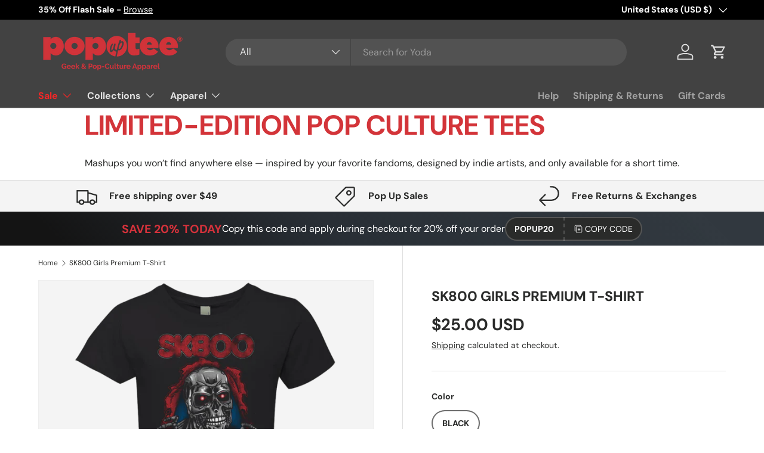

--- FILE ---
content_type: text/html; charset=utf-8
request_url: https://popuptee.com/products/sk800-girls-premium-t-shirt
body_size: 70159
content:
<!doctype html>
<html class="no-js" lang="en" dir="ltr">
<head>
  <!-- Google tag (gtag.js) -->
<script async src="https://www.googletagmanager.com/gtag/js?id=G-FZJ2QRDNVV"></script>
<script>
  window.dataLayer = window.dataLayer || [];
  function gtag(){dataLayer.push(arguments);}
  gtag('js', new Date());

  gtag('config', 'G-FZJ2QRDNVV');
</script>
  


<script type="text/javascript">
var a = window.performance && window.performance.mark;
if (a) {
  window.performance.mark("shopsheriff.amp-snippet.start");
}
var doc = document;
var redirect = "/cart" === window.location.pathname
&& (doc.referrer.includes("ampproject.org") || doc.referrer.includes("/a/s/") )
&& !doc.location.search.includes("utm");

if(redirect) {
  var f = doc.location.search ? "&" : "?";
  window.location =
    window.location.origin
  + window.location.pathname
  + f
  + "utm_source=shopsheriff&utm_medium=amp&utm_campaign=shopsheriff&utm_content=add-to-cart";
}
if (a) {
  window.performance.mark("shopsheriff.amp-snippet.end");
}
      </script>


   <link rel="amphtml" href="https://popuptee.com/a/s/products/sk800-girls-premium-t-shirt">



<meta charset="utf-8">
<meta name="viewport" content="width=device-width,initial-scale=1">
<title>SK800 Girls Premium T-Shirt &ndash; Pop Up Tee</title><link rel="canonical" href="https://popuptee.com/products/sk800-girls-premium-t-shirt"><link rel="icon" href="//popuptee.com/cdn/shop/files/PopUpTee_Favicon-01.png?crop=center&height=48&v=1684964147&width=48" type="image/png">
  <link rel="apple-touch-icon" href="//popuptee.com/cdn/shop/files/PopUpTee_Favicon-01.png?crop=center&height=180&v=1684964147&width=180"><meta name="description" content="4.3 oz.100% combed ringspun cotton fine jersey This is a fitted shirt. Order next size up for a fuller fit. Fabric laundered for reduced shrinkage Made By: Next Level"><meta property="og:site_name" content="Pop Up Tee">
<meta property="og:url" content="https://popuptee.com/products/sk800-girls-premium-t-shirt">
<meta property="og:title" content="SK800 Girls Premium T-Shirt">
<meta property="og:type" content="product">
<meta property="og:description" content="4.3 oz.100% combed ringspun cotton fine jersey This is a fitted shirt. Order next size up for a fuller fit. Fabric laundered for reduced shrinkage Made By: Next Level"><meta property="og:image" content="http://popuptee.com/cdn/shop/products/t-shirts-sk800-girls-premium-t-shirt-black-yxs-1015020879885.png?crop=center&height=1200&v=1614052532&width=1200">
  <meta property="og:image:secure_url" content="https://popuptee.com/cdn/shop/products/t-shirts-sk800-girls-premium-t-shirt-black-yxs-1015020879885.png?crop=center&height=1200&v=1614052532&width=1200">
  <meta property="og:image:width" content="1155">
  <meta property="og:image:height" content="1155"><meta property="og:price:amount" content="25.00">
  <meta property="og:price:currency" content="USD"><meta name="twitter:site" content="@popuptee"><meta name="twitter:card" content="summary_large_image">
<meta name="twitter:title" content="SK800 Girls Premium T-Shirt">
<meta name="twitter:description" content="4.3 oz.100% combed ringspun cotton fine jersey This is a fitted shirt. Order next size up for a fuller fit. Fabric laundered for reduced shrinkage Made By: Next Level">
<link rel="preload" href="//popuptee.com/cdn/shop/t/38/assets/main.css?v=23370106374183557031749845917" as="style"><style data-shopify>
@font-face {
  font-family: "DM Sans";
  font-weight: 400;
  font-style: normal;
  font-display: swap;
  src: url("//popuptee.com/cdn/fonts/dm_sans/dmsans_n4.ec80bd4dd7e1a334c969c265873491ae56018d72.woff2") format("woff2"),
       url("//popuptee.com/cdn/fonts/dm_sans/dmsans_n4.87bdd914d8a61247b911147ae68e754d695c58a6.woff") format("woff");
}
@font-face {
  font-family: "DM Sans";
  font-weight: 700;
  font-style: normal;
  font-display: swap;
  src: url("//popuptee.com/cdn/fonts/dm_sans/dmsans_n7.97e21d81502002291ea1de8aefb79170c6946ce5.woff2") format("woff2"),
       url("//popuptee.com/cdn/fonts/dm_sans/dmsans_n7.af5c214f5116410ca1d53a2090665620e78e2e1b.woff") format("woff");
}
@font-face {
  font-family: "DM Sans";
  font-weight: 400;
  font-style: italic;
  font-display: swap;
  src: url("//popuptee.com/cdn/fonts/dm_sans/dmsans_i4.b8fe05e69ee95d5a53155c346957d8cbf5081c1a.woff2") format("woff2"),
       url("//popuptee.com/cdn/fonts/dm_sans/dmsans_i4.403fe28ee2ea63e142575c0aa47684d65f8c23a0.woff") format("woff");
}
@font-face {
  font-family: "DM Sans";
  font-weight: 700;
  font-style: italic;
  font-display: swap;
  src: url("//popuptee.com/cdn/fonts/dm_sans/dmsans_i7.52b57f7d7342eb7255084623d98ab83fd96e7f9b.woff2") format("woff2"),
       url("//popuptee.com/cdn/fonts/dm_sans/dmsans_i7.d5e14ef18a1d4a8ce78a4187580b4eb1759c2eda.woff") format("woff");
}
@font-face {
  font-family: "DM Sans";
  font-weight: 700;
  font-style: normal;
  font-display: swap;
  src: url("//popuptee.com/cdn/fonts/dm_sans/dmsans_n7.97e21d81502002291ea1de8aefb79170c6946ce5.woff2") format("woff2"),
       url("//popuptee.com/cdn/fonts/dm_sans/dmsans_n7.af5c214f5116410ca1d53a2090665620e78e2e1b.woff") format("woff");
}
@font-face {
  font-family: "DM Sans";
  font-weight: 700;
  font-style: normal;
  font-display: swap;
  src: url("//popuptee.com/cdn/fonts/dm_sans/dmsans_n7.97e21d81502002291ea1de8aefb79170c6946ce5.woff2") format("woff2"),
       url("//popuptee.com/cdn/fonts/dm_sans/dmsans_n7.af5c214f5116410ca1d53a2090665620e78e2e1b.woff") format("woff");
}
:root {
      --bg-color: 255 255 255 / 1.0;
      --bg-color-og: 255 255 255 / 1.0;
      --heading-color: 42 43 42;
      --text-color: 42 43 42;
      --text-color-og: 42 43 42;
      --scrollbar-color: 42 43 42;
      --link-color: 42 43 42;
      --link-color-og: 42 43 42;
      --star-color: 255 159 28;--swatch-border-color-default: 212 213 212;
        --swatch-border-color-active: 149 149 149;
        --swatch-card-size: 24px;
        --swatch-variant-picker-size: 64px;--color-scheme-1-bg: 244 244 244 / 1.0;
      --color-scheme-1-grad: linear-gradient(180deg, rgba(244, 244, 244, 1), rgba(244, 244, 244, 1) 100%);
      --color-scheme-1-heading: 42 43 42;
      --color-scheme-1-text: 42 43 42;
      --color-scheme-1-btn-bg: 212 50 59;
      --color-scheme-1-btn-text: 255 255 255;
      --color-scheme-1-btn-bg-hover: 221 94 100;--color-scheme-2-bg: 42 43 42 / 1.0;
      --color-scheme-2-grad: linear-gradient(225deg, rgba(51, 59, 67, 0.88) 8%, rgba(41, 47, 54, 1) 56%, rgba(20, 20, 20, 1) 92%);
      --color-scheme-2-heading: 212 50 59;
      --color-scheme-2-text: 255 255 255;
      --color-scheme-2-btn-bg: 212 50 59;
      --color-scheme-2-btn-text: 255 255 255;
      --color-scheme-2-btn-bg-hover: 221 94 100;--color-scheme-3-bg: 212 50 59 / 1.0;
      --color-scheme-3-grad: linear-gradient(46deg, rgba(212, 50, 59, 1) 8%, rgba(234, 73, 0, 1) 32%, rgba(255, 88, 13, 0.88) 92%);
      --color-scheme-3-heading: 255 255 255;
      --color-scheme-3-text: 255 255 255;
      --color-scheme-3-btn-bg: 42 43 42;
      --color-scheme-3-btn-text: 255 255 255;
      --color-scheme-3-btn-bg-hover: 82 83 82;

      --drawer-bg-color: 255 255 255 / 1.0;
      --drawer-text-color: 42 43 42;

      --panel-bg-color: 244 244 244 / 1.0;
      --panel-heading-color: 42 43 42;
      --panel-text-color: 42 43 42;

      --in-stock-text-color: 44 126 63;
      --low-stock-text-color: 210 134 26;
      --very-low-stock-text-color: 180 12 28;
      --no-stock-text-color: 119 119 119;
      --no-stock-backordered-text-color: 119 119 119;

      --error-bg-color: 252 237 238;
      --error-text-color: 180 12 28;
      --success-bg-color: 232 246 234;
      --success-text-color: 44 126 63;
      --info-bg-color: 228 237 250;
      --info-text-color: 26 102 210;

      --heading-font-family: "DM Sans", sans-serif;
      --heading-font-style: normal;
      --heading-font-weight: 700;
      --heading-scale-start: 4;

      --navigation-font-family: "DM Sans", sans-serif;
      --navigation-font-style: normal;
      --navigation-font-weight: 700;
      --heading-text-transform: uppercase;
--subheading-text-transform: none;
      --body-font-family: "DM Sans", sans-serif;
      --body-font-style: normal;
      --body-font-weight: 400;
      --body-font-size: 16;

      --section-gap: 48;
      --heading-gap: calc(8 * var(--space-unit));--grid-column-gap: 20px;--btn-bg-color: 42 43 42;
      --btn-bg-hover-color: 82 83 82;
      --btn-text-color: 255 255 255;
      --btn-bg-color-og: 42 43 42;
      --btn-text-color-og: 255 255 255;
      --btn-alt-bg-color: 255 255 255;
      --btn-alt-bg-alpha: 1.0;
      --btn-alt-text-color: 42 43 42;
      --btn-border-width: 2px;
      --btn-padding-y: 12px;

      
      --btn-border-radius: 28px;
      

      --btn-lg-border-radius: 50%;
      --btn-icon-border-radius: 50%;
      --input-with-btn-inner-radius: var(--btn-border-radius);
      --btn-text-transform: uppercase;

      --input-bg-color: 255 255 255 / 1.0;
      --input-text-color: 42 43 42;
      --input-border-width: 2px;
      --input-border-radius: 26px;
      --textarea-border-radius: 12px;
      --input-border-radius: 28px;
      --input-lg-border-radius: 34px;
      --input-bg-color-diff-3: #f7f7f7;
      --input-bg-color-diff-6: #f0f0f0;

      --modal-border-radius: 16px;
      --modal-overlay-color: 0 0 0;
      --modal-overlay-opacity: 0.4;
      --drawer-border-radius: 16px;
      --overlay-border-radius: 0px;

      --custom-label-bg-color: 13 44 84 / 1.0;
      --custom-label-text-color: 255 255 255 / 1.0;--sale-label-bg-color: 212 50 59 / 1.0;
      --sale-label-text-color: 255 255 255 / 1.0;--sold-out-label-bg-color: 42 43 42 / 1.0;
      --sold-out-label-text-color: 255 255 255 / 1.0;--new-label-bg-color: 127 184 0 / 1.0;
      --new-label-text-color: 255 255 255 / 1.0;--preorder-label-bg-color: 0 166 237 / 1.0;
      --preorder-label-text-color: 255 255 255 / 1.0;

      --collection-label-color: 0 126 18 / 1.0;

      --page-width: 1260px;
      --gutter-sm: 20px;
      --gutter-md: 32px;
      --gutter-lg: 64px;

      --payment-terms-bg-color: #ffffff;

      --coll-card-bg-color: #F9F9F9;
      --coll-card-border-color: #f2f2f2;

      --card-highlight-bg-color: #F9F9F9;
      --card-highlight-text-color: 85 85 85;
      --card-highlight-border-color: #E1E1E1;--blend-bg-color: #f4f4f4;
        
          --aos-animate-duration: 0.6s;
        

        
          --aos-min-width: 600;
        
      

      --reading-width: 48em;
    }

    @media (max-width: 769px) {
      :root {
        --reading-width: 36em;
      }
    }
  </style><link rel="stylesheet" href="//popuptee.com/cdn/shop/t/38/assets/main.css?v=23370106374183557031749845917">
  <script src="//popuptee.com/cdn/shop/t/38/assets/main.js?v=182340204423554326591749845917" defer="defer"></script><link rel="preload" href="//popuptee.com/cdn/fonts/dm_sans/dmsans_n4.ec80bd4dd7e1a334c969c265873491ae56018d72.woff2" as="font" type="font/woff2" crossorigin fetchpriority="high"><link rel="preload" href="//popuptee.com/cdn/fonts/dm_sans/dmsans_n7.97e21d81502002291ea1de8aefb79170c6946ce5.woff2" as="font" type="font/woff2" crossorigin fetchpriority="high"><link rel="stylesheet" href="//popuptee.com/cdn/shop/t/38/assets/swatches.css?v=21955293525844767351749845946" media="print" onload="this.media='all'">
    <noscript><link rel="stylesheet" href="//popuptee.com/cdn/shop/t/38/assets/swatches.css?v=21955293525844767351749845946"></noscript><script>window.performance && window.performance.mark && window.performance.mark('shopify.content_for_header.start');</script><meta name="google-site-verification" content="T8T0iN6mzY3ABjYcVSMcnQApMFo06PqqTLgJn879Imc">
<meta id="shopify-digital-wallet" name="shopify-digital-wallet" content="/2227924/digital_wallets/dialog">
<meta name="shopify-checkout-api-token" content="157daeb8bf1a30e9cc9ca207051f5526">
<meta id="in-context-paypal-metadata" data-shop-id="2227924" data-venmo-supported="true" data-environment="production" data-locale="en_US" data-paypal-v4="true" data-currency="USD">
<link rel="alternate" type="application/json+oembed" href="https://popuptee.com/products/sk800-girls-premium-t-shirt.oembed">
<script async="async" src="/checkouts/internal/preloads.js?locale=en-US"></script>
<script id="shopify-features" type="application/json">{"accessToken":"157daeb8bf1a30e9cc9ca207051f5526","betas":["rich-media-storefront-analytics"],"domain":"popuptee.com","predictiveSearch":true,"shopId":2227924,"locale":"en"}</script>
<script>var Shopify = Shopify || {};
Shopify.shop = "pop-up-tee.myshopify.com";
Shopify.locale = "en";
Shopify.currency = {"active":"USD","rate":"1.0"};
Shopify.country = "US";
Shopify.theme = {"name":"Updated copy of Enterprise","id":141203308604,"schema_name":"Enterprise","schema_version":"1.6.3","theme_store_id":1657,"role":"main"};
Shopify.theme.handle = "null";
Shopify.theme.style = {"id":null,"handle":null};
Shopify.cdnHost = "popuptee.com/cdn";
Shopify.routes = Shopify.routes || {};
Shopify.routes.root = "/";</script>
<script type="module">!function(o){(o.Shopify=o.Shopify||{}).modules=!0}(window);</script>
<script>!function(o){function n(){var o=[];function n(){o.push(Array.prototype.slice.apply(arguments))}return n.q=o,n}var t=o.Shopify=o.Shopify||{};t.loadFeatures=n(),t.autoloadFeatures=n()}(window);</script>
<script id="shop-js-analytics" type="application/json">{"pageType":"product"}</script>
<script defer="defer" async type="module" src="//popuptee.com/cdn/shopifycloud/shop-js/modules/v2/client.init-shop-cart-sync_WVOgQShq.en.esm.js"></script>
<script defer="defer" async type="module" src="//popuptee.com/cdn/shopifycloud/shop-js/modules/v2/chunk.common_C_13GLB1.esm.js"></script>
<script defer="defer" async type="module" src="//popuptee.com/cdn/shopifycloud/shop-js/modules/v2/chunk.modal_CLfMGd0m.esm.js"></script>
<script type="module">
  await import("//popuptee.com/cdn/shopifycloud/shop-js/modules/v2/client.init-shop-cart-sync_WVOgQShq.en.esm.js");
await import("//popuptee.com/cdn/shopifycloud/shop-js/modules/v2/chunk.common_C_13GLB1.esm.js");
await import("//popuptee.com/cdn/shopifycloud/shop-js/modules/v2/chunk.modal_CLfMGd0m.esm.js");

  window.Shopify.SignInWithShop?.initShopCartSync?.({"fedCMEnabled":true,"windoidEnabled":true});

</script>
<script id="__st">var __st={"a":2227924,"offset":-18000,"reqid":"94d67bb7-dc61-432a-8264-e6e5f9e395ce-1769594905","pageurl":"popuptee.com\/products\/sk800-girls-premium-t-shirt","u":"293f3f60f0ea","p":"product","rtyp":"product","rid":326239813645};</script>
<script>window.ShopifyPaypalV4VisibilityTracking = true;</script>
<script id="captcha-bootstrap">!function(){'use strict';const t='contact',e='account',n='new_comment',o=[[t,t],['blogs',n],['comments',n],[t,'customer']],c=[[e,'customer_login'],[e,'guest_login'],[e,'recover_customer_password'],[e,'create_customer']],r=t=>t.map((([t,e])=>`form[action*='/${t}']:not([data-nocaptcha='true']) input[name='form_type'][value='${e}']`)).join(','),a=t=>()=>t?[...document.querySelectorAll(t)].map((t=>t.form)):[];function s(){const t=[...o],e=r(t);return a(e)}const i='password',u='form_key',d=['recaptcha-v3-token','g-recaptcha-response','h-captcha-response',i],f=()=>{try{return window.sessionStorage}catch{return}},m='__shopify_v',_=t=>t.elements[u];function p(t,e,n=!1){try{const o=window.sessionStorage,c=JSON.parse(o.getItem(e)),{data:r}=function(t){const{data:e,action:n}=t;return t[m]||n?{data:e,action:n}:{data:t,action:n}}(c);for(const[e,n]of Object.entries(r))t.elements[e]&&(t.elements[e].value=n);n&&o.removeItem(e)}catch(o){console.error('form repopulation failed',{error:o})}}const l='form_type',E='cptcha';function T(t){t.dataset[E]=!0}const w=window,h=w.document,L='Shopify',v='ce_forms',y='captcha';let A=!1;((t,e)=>{const n=(g='f06e6c50-85a8-45c8-87d0-21a2b65856fe',I='https://cdn.shopify.com/shopifycloud/storefront-forms-hcaptcha/ce_storefront_forms_captcha_hcaptcha.v1.5.2.iife.js',D={infoText:'Protected by hCaptcha',privacyText:'Privacy',termsText:'Terms'},(t,e,n)=>{const o=w[L][v],c=o.bindForm;if(c)return c(t,g,e,D).then(n);var r;o.q.push([[t,g,e,D],n]),r=I,A||(h.body.append(Object.assign(h.createElement('script'),{id:'captcha-provider',async:!0,src:r})),A=!0)});var g,I,D;w[L]=w[L]||{},w[L][v]=w[L][v]||{},w[L][v].q=[],w[L][y]=w[L][y]||{},w[L][y].protect=function(t,e){n(t,void 0,e),T(t)},Object.freeze(w[L][y]),function(t,e,n,w,h,L){const[v,y,A,g]=function(t,e,n){const i=e?o:[],u=t?c:[],d=[...i,...u],f=r(d),m=r(i),_=r(d.filter((([t,e])=>n.includes(e))));return[a(f),a(m),a(_),s()]}(w,h,L),I=t=>{const e=t.target;return e instanceof HTMLFormElement?e:e&&e.form},D=t=>v().includes(t);t.addEventListener('submit',(t=>{const e=I(t);if(!e)return;const n=D(e)&&!e.dataset.hcaptchaBound&&!e.dataset.recaptchaBound,o=_(e),c=g().includes(e)&&(!o||!o.value);(n||c)&&t.preventDefault(),c&&!n&&(function(t){try{if(!f())return;!function(t){const e=f();if(!e)return;const n=_(t);if(!n)return;const o=n.value;o&&e.removeItem(o)}(t);const e=Array.from(Array(32),(()=>Math.random().toString(36)[2])).join('');!function(t,e){_(t)||t.append(Object.assign(document.createElement('input'),{type:'hidden',name:u})),t.elements[u].value=e}(t,e),function(t,e){const n=f();if(!n)return;const o=[...t.querySelectorAll(`input[type='${i}']`)].map((({name:t})=>t)),c=[...d,...o],r={};for(const[a,s]of new FormData(t).entries())c.includes(a)||(r[a]=s);n.setItem(e,JSON.stringify({[m]:1,action:t.action,data:r}))}(t,e)}catch(e){console.error('failed to persist form',e)}}(e),e.submit())}));const S=(t,e)=>{t&&!t.dataset[E]&&(n(t,e.some((e=>e===t))),T(t))};for(const o of['focusin','change'])t.addEventListener(o,(t=>{const e=I(t);D(e)&&S(e,y())}));const B=e.get('form_key'),M=e.get(l),P=B&&M;t.addEventListener('DOMContentLoaded',(()=>{const t=y();if(P)for(const e of t)e.elements[l].value===M&&p(e,B);[...new Set([...A(),...v().filter((t=>'true'===t.dataset.shopifyCaptcha))])].forEach((e=>S(e,t)))}))}(h,new URLSearchParams(w.location.search),n,t,e,['guest_login'])})(!0,!0)}();</script>
<script integrity="sha256-4kQ18oKyAcykRKYeNunJcIwy7WH5gtpwJnB7kiuLZ1E=" data-source-attribution="shopify.loadfeatures" defer="defer" src="//popuptee.com/cdn/shopifycloud/storefront/assets/storefront/load_feature-a0a9edcb.js" crossorigin="anonymous"></script>
<script data-source-attribution="shopify.dynamic_checkout.dynamic.init">var Shopify=Shopify||{};Shopify.PaymentButton=Shopify.PaymentButton||{isStorefrontPortableWallets:!0,init:function(){window.Shopify.PaymentButton.init=function(){};var t=document.createElement("script");t.src="https://popuptee.com/cdn/shopifycloud/portable-wallets/latest/portable-wallets.en.js",t.type="module",document.head.appendChild(t)}};
</script>
<script data-source-attribution="shopify.dynamic_checkout.buyer_consent">
  function portableWalletsHideBuyerConsent(e){var t=document.getElementById("shopify-buyer-consent"),n=document.getElementById("shopify-subscription-policy-button");t&&n&&(t.classList.add("hidden"),t.setAttribute("aria-hidden","true"),n.removeEventListener("click",e))}function portableWalletsShowBuyerConsent(e){var t=document.getElementById("shopify-buyer-consent"),n=document.getElementById("shopify-subscription-policy-button");t&&n&&(t.classList.remove("hidden"),t.removeAttribute("aria-hidden"),n.addEventListener("click",e))}window.Shopify?.PaymentButton&&(window.Shopify.PaymentButton.hideBuyerConsent=portableWalletsHideBuyerConsent,window.Shopify.PaymentButton.showBuyerConsent=portableWalletsShowBuyerConsent);
</script>
<script>
  function portableWalletsCleanup(e){e&&e.src&&console.error("Failed to load portable wallets script "+e.src);var t=document.querySelectorAll("shopify-accelerated-checkout .shopify-payment-button__skeleton, shopify-accelerated-checkout-cart .wallet-cart-button__skeleton"),e=document.getElementById("shopify-buyer-consent");for(let e=0;e<t.length;e++)t[e].remove();e&&e.remove()}function portableWalletsNotLoadedAsModule(e){e instanceof ErrorEvent&&"string"==typeof e.message&&e.message.includes("import.meta")&&"string"==typeof e.filename&&e.filename.includes("portable-wallets")&&(window.removeEventListener("error",portableWalletsNotLoadedAsModule),window.Shopify.PaymentButton.failedToLoad=e,"loading"===document.readyState?document.addEventListener("DOMContentLoaded",window.Shopify.PaymentButton.init):window.Shopify.PaymentButton.init())}window.addEventListener("error",portableWalletsNotLoadedAsModule);
</script>

<script type="module" src="https://popuptee.com/cdn/shopifycloud/portable-wallets/latest/portable-wallets.en.js" onError="portableWalletsCleanup(this)" crossorigin="anonymous"></script>
<script nomodule>
  document.addEventListener("DOMContentLoaded", portableWalletsCleanup);
</script>

<script id='scb4127' type='text/javascript' async='' src='https://popuptee.com/cdn/shopifycloud/privacy-banner/storefront-banner.js'></script><link id="shopify-accelerated-checkout-styles" rel="stylesheet" media="screen" href="https://popuptee.com/cdn/shopifycloud/portable-wallets/latest/accelerated-checkout-backwards-compat.css" crossorigin="anonymous">
<style id="shopify-accelerated-checkout-cart">
        #shopify-buyer-consent {
  margin-top: 1em;
  display: inline-block;
  width: 100%;
}

#shopify-buyer-consent.hidden {
  display: none;
}

#shopify-subscription-policy-button {
  background: none;
  border: none;
  padding: 0;
  text-decoration: underline;
  font-size: inherit;
  cursor: pointer;
}

#shopify-subscription-policy-button::before {
  box-shadow: none;
}

      </style>
<script id="sections-script" data-sections="header,footer" defer="defer" src="//popuptee.com/cdn/shop/t/38/compiled_assets/scripts.js?v=368137"></script>
<script>window.performance && window.performance.mark && window.performance.mark('shopify.content_for_header.end');</script>
<script src="//popuptee.com/cdn/shop/t/38/assets/blur-messages.js?v=98620774460636405321749845917" defer="defer"></script>
    <script src="//popuptee.com/cdn/shop/t/38/assets/animate-on-scroll.js?v=15249566486942820451749845917" defer="defer"></script>
    <link rel="stylesheet" href="//popuptee.com/cdn/shop/t/38/assets/animate-on-scroll.css?v=116194678796051782541749845917">
  

  <script>document.documentElement.className = document.documentElement.className.replace('no-js', 'js');</script><!-- CC Custom Head Start --><!-- CC Custom Head End --><!-- Google Tag Manager -->
<script>(function(w,d,s,l,i){w[l]=w[l]||[];w[l].push({'gtm.start':
new Date().getTime(),event:'gtm.js'});var f=d.getElementsByTagName(s)[0],
j=d.createElement(s),dl=l!='dataLayer'?'&l='+l:'';j.async=true;j.src=
'https://www.googletagmanager.com/gtm.js?id='+i+dl;f.parentNode.insertBefore(j,f);
})(window,document,'script','dataLayer','GTM-5D5SPHVN');</script>
<!-- End Google Tag Manager -->
<!-- BEGIN app block: shopify://apps/judge-me-reviews/blocks/judgeme_core/61ccd3b1-a9f2-4160-9fe9-4fec8413e5d8 --><!-- Start of Judge.me Core -->






<link rel="dns-prefetch" href="https://cdnwidget.judge.me">
<link rel="dns-prefetch" href="https://cdn.judge.me">
<link rel="dns-prefetch" href="https://cdn1.judge.me">
<link rel="dns-prefetch" href="https://api.judge.me">

<script data-cfasync='false' class='jdgm-settings-script'>window.jdgmSettings={"pagination":5,"disable_web_reviews":false,"badge_no_review_text":"No reviews","badge_n_reviews_text":"{{ n }} review/reviews","hide_badge_preview_if_no_reviews":true,"badge_hide_text":false,"enforce_center_preview_badge":false,"widget_title":"Customer Reviews","widget_open_form_text":"Write a review","widget_close_form_text":"Cancel review","widget_refresh_page_text":"Refresh page","widget_summary_text":"Based on {{ number_of_reviews }} review/reviews","widget_no_review_text":"Be the first to write a review","widget_name_field_text":"Display name","widget_verified_name_field_text":"Verified Name (public)","widget_name_placeholder_text":"Display name","widget_required_field_error_text":"This field is required.","widget_email_field_text":"Email address","widget_verified_email_field_text":"Verified Email (private, can not be edited)","widget_email_placeholder_text":"Your email address","widget_email_field_error_text":"Please enter a valid email address.","widget_rating_field_text":"Rating","widget_review_title_field_text":"Review Title","widget_review_title_placeholder_text":"Give your review a title","widget_review_body_field_text":"Review content","widget_review_body_placeholder_text":"Start writing here...","widget_pictures_field_text":"Picture/Video (optional)","widget_submit_review_text":"Submit Review","widget_submit_verified_review_text":"Submit Verified Review","widget_submit_success_msg_with_auto_publish":"Thank you! Please refresh the page in a few moments to see your review. You can remove or edit your review by logging into \u003ca href='https://judge.me/login' target='_blank' rel='nofollow noopener'\u003eJudge.me\u003c/a\u003e","widget_submit_success_msg_no_auto_publish":"Thank you! Your review will be published as soon as it is approved by the shop admin. You can remove or edit your review by logging into \u003ca href='https://judge.me/login' target='_blank' rel='nofollow noopener'\u003eJudge.me\u003c/a\u003e","widget_show_default_reviews_out_of_total_text":"Showing {{ n_reviews_shown }} out of {{ n_reviews }} reviews.","widget_show_all_link_text":"Show all","widget_show_less_link_text":"Show less","widget_author_said_text":"{{ reviewer_name }} said:","widget_days_text":"{{ n }} days ago","widget_weeks_text":"{{ n }} week/weeks ago","widget_months_text":"{{ n }} month/months ago","widget_years_text":"{{ n }} year/years ago","widget_yesterday_text":"Yesterday","widget_today_text":"Today","widget_replied_text":"\u003e\u003e {{ shop_name }} replied:","widget_read_more_text":"Read more","widget_reviewer_name_as_initial":"","widget_rating_filter_color":"","widget_rating_filter_see_all_text":"See all reviews","widget_sorting_most_recent_text":"Most Recent","widget_sorting_highest_rating_text":"Highest Rating","widget_sorting_lowest_rating_text":"Lowest Rating","widget_sorting_with_pictures_text":"Only Pictures","widget_sorting_most_helpful_text":"Most Helpful","widget_open_question_form_text":"Ask a question","widget_reviews_subtab_text":"Reviews","widget_questions_subtab_text":"Questions","widget_question_label_text":"Question","widget_answer_label_text":"Answer","widget_question_placeholder_text":"Write your question here","widget_submit_question_text":"Submit Question","widget_question_submit_success_text":"Thank you for your question! We will notify you once it gets answered.","verified_badge_text":"Verified","verified_badge_bg_color":"","verified_badge_text_color":"","verified_badge_placement":"left-of-reviewer-name","widget_review_max_height":"","widget_hide_border":false,"widget_social_share":false,"widget_thumb":false,"widget_review_location_show":false,"widget_location_format":"","all_reviews_include_out_of_store_products":true,"all_reviews_out_of_store_text":"(out of store)","all_reviews_pagination":100,"all_reviews_product_name_prefix_text":"about","enable_review_pictures":true,"enable_question_anwser":false,"widget_theme":"","review_date_format":"mm/dd/yyyy","default_sort_method":"most-recent","widget_product_reviews_subtab_text":"Product Reviews","widget_shop_reviews_subtab_text":"Shop Reviews","widget_other_products_reviews_text":"Reviews for other products","widget_store_reviews_subtab_text":"Store reviews","widget_no_store_reviews_text":"This store hasn't received any reviews yet","widget_web_restriction_product_reviews_text":"This product hasn't received any reviews yet","widget_no_items_text":"No items found","widget_show_more_text":"Show more","widget_write_a_store_review_text":"Write a Store Review","widget_other_languages_heading":"Reviews in Other Languages","widget_translate_review_text":"Translate review to {{ language }}","widget_translating_review_text":"Translating...","widget_show_original_translation_text":"Show original ({{ language }})","widget_translate_review_failed_text":"Review couldn't be translated.","widget_translate_review_retry_text":"Retry","widget_translate_review_try_again_later_text":"Try again later","show_product_url_for_grouped_product":false,"widget_sorting_pictures_first_text":"Pictures First","show_pictures_on_all_rev_page_mobile":false,"show_pictures_on_all_rev_page_desktop":false,"floating_tab_hide_mobile_install_preference":false,"floating_tab_button_name":"★ Reviews","floating_tab_title":"Let customers speak for us","floating_tab_button_color":"","floating_tab_button_background_color":"","floating_tab_url":"","floating_tab_url_enabled":false,"floating_tab_tab_style":"text","all_reviews_text_badge_text":"Customers rate us {{ shop.metafields.judgeme.all_reviews_rating | round: 1 }}/5 based on {{ shop.metafields.judgeme.all_reviews_count }} reviews.","all_reviews_text_badge_text_branded_style":"{{ shop.metafields.judgeme.all_reviews_rating | round: 1 }} out of 5 stars based on {{ shop.metafields.judgeme.all_reviews_count }} reviews","is_all_reviews_text_badge_a_link":false,"show_stars_for_all_reviews_text_badge":false,"all_reviews_text_badge_url":"","all_reviews_text_style":"branded","all_reviews_text_color_style":"judgeme_brand_color","all_reviews_text_color":"#108474","all_reviews_text_show_jm_brand":false,"featured_carousel_show_header":true,"featured_carousel_title":"Let customers speak for us","testimonials_carousel_title":"Customers are saying","videos_carousel_title":"Real customer stories","cards_carousel_title":"Customers are saying","featured_carousel_count_text":"from {{ n }} reviews","featured_carousel_add_link_to_all_reviews_page":true,"featured_carousel_url":"https://popuptee.com/pages/happy-customers","featured_carousel_show_images":true,"featured_carousel_autoslide_interval":5,"featured_carousel_arrows_on_the_sides":false,"featured_carousel_height":250,"featured_carousel_width":80,"featured_carousel_image_size":0,"featured_carousel_image_height":250,"featured_carousel_arrow_color":"#eeeeee","verified_count_badge_style":"branded","verified_count_badge_orientation":"horizontal","verified_count_badge_color_style":"judgeme_brand_color","verified_count_badge_color":"#108474","is_verified_count_badge_a_link":false,"verified_count_badge_url":"","verified_count_badge_show_jm_brand":true,"widget_rating_preset_default":5,"widget_first_sub_tab":"product-reviews","widget_show_histogram":true,"widget_histogram_use_custom_color":false,"widget_pagination_use_custom_color":false,"widget_star_use_custom_color":false,"widget_verified_badge_use_custom_color":false,"widget_write_review_use_custom_color":false,"picture_reminder_submit_button":"Upload Pictures","enable_review_videos":true,"mute_video_by_default":true,"widget_sorting_videos_first_text":"Videos First","widget_review_pending_text":"Pending","featured_carousel_items_for_large_screen":3,"social_share_options_order":"Facebook,Twitter","remove_microdata_snippet":true,"disable_json_ld":false,"enable_json_ld_products":false,"preview_badge_show_question_text":false,"preview_badge_no_question_text":"No questions","preview_badge_n_question_text":"{{ number_of_questions }} question/questions","qa_badge_show_icon":false,"qa_badge_position":"same-row","remove_judgeme_branding":false,"widget_add_search_bar":false,"widget_search_bar_placeholder":"Search","widget_sorting_verified_only_text":"Verified only","featured_carousel_theme":"default","featured_carousel_show_rating":true,"featured_carousel_show_title":true,"featured_carousel_show_body":true,"featured_carousel_show_date":false,"featured_carousel_show_reviewer":true,"featured_carousel_show_product":true,"featured_carousel_header_background_color":"#108474","featured_carousel_header_text_color":"#ffffff","featured_carousel_name_product_separator":"reviewed","featured_carousel_full_star_background":"#108474","featured_carousel_empty_star_background":"#dadada","featured_carousel_vertical_theme_background":"#f9fafb","featured_carousel_verified_badge_enable":true,"featured_carousel_verified_badge_color":"#108474","featured_carousel_border_style":"round","featured_carousel_review_line_length_limit":3,"featured_carousel_more_reviews_button_text":"Read more reviews","featured_carousel_view_product_button_text":"View product","all_reviews_page_load_reviews_on":"scroll","all_reviews_page_load_more_text":"Load More Reviews","disable_fb_tab_reviews":false,"enable_ajax_cdn_cache":false,"widget_public_name_text":"displayed publicly like","default_reviewer_name":"John Smith","default_reviewer_name_has_non_latin":true,"widget_reviewer_anonymous":"Anonymous","medals_widget_title":"Judge.me Review Medals","medals_widget_background_color":"#f9fafb","medals_widget_position":"footer_all_pages","medals_widget_border_color":"#f9fafb","medals_widget_verified_text_position":"left","medals_widget_use_monochromatic_version":false,"medals_widget_elements_color":"#108474","show_reviewer_avatar":true,"widget_invalid_yt_video_url_error_text":"Not a YouTube video URL","widget_max_length_field_error_text":"Please enter no more than {0} characters.","widget_show_country_flag":false,"widget_show_collected_via_shop_app":true,"widget_verified_by_shop_badge_style":"light","widget_verified_by_shop_text":"Verified by Shop","widget_show_photo_gallery":true,"widget_load_with_code_splitting":true,"widget_ugc_install_preference":false,"widget_ugc_title":"Made by us, Shared by you","widget_ugc_subtitle":"Tag us to see your picture featured in our page","widget_ugc_arrows_color":"#ffffff","widget_ugc_primary_button_text":"Buy Now","widget_ugc_primary_button_background_color":"#108474","widget_ugc_primary_button_text_color":"#ffffff","widget_ugc_primary_button_border_width":"0","widget_ugc_primary_button_border_style":"none","widget_ugc_primary_button_border_color":"#108474","widget_ugc_primary_button_border_radius":"25","widget_ugc_secondary_button_text":"Load More","widget_ugc_secondary_button_background_color":"#ffffff","widget_ugc_secondary_button_text_color":"#108474","widget_ugc_secondary_button_border_width":"2","widget_ugc_secondary_button_border_style":"solid","widget_ugc_secondary_button_border_color":"#108474","widget_ugc_secondary_button_border_radius":"25","widget_ugc_reviews_button_text":"View Reviews","widget_ugc_reviews_button_background_color":"#ffffff","widget_ugc_reviews_button_text_color":"#108474","widget_ugc_reviews_button_border_width":"2","widget_ugc_reviews_button_border_style":"solid","widget_ugc_reviews_button_border_color":"#108474","widget_ugc_reviews_button_border_radius":"25","widget_ugc_reviews_button_link_to":"judgeme-reviews-page","widget_ugc_show_post_date":true,"widget_ugc_max_width":"800","widget_rating_metafield_value_type":true,"widget_primary_color":"#108474","widget_enable_secondary_color":false,"widget_secondary_color":"#edf5f5","widget_summary_average_rating_text":"{{ average_rating }} out of 5","widget_media_grid_title":"Customer photos \u0026 videos","widget_media_grid_see_more_text":"See more","widget_round_style":false,"widget_show_product_medals":true,"widget_verified_by_judgeme_text":"Verified by Judge.me","widget_show_store_medals":true,"widget_verified_by_judgeme_text_in_store_medals":"Verified by Judge.me","widget_media_field_exceed_quantity_message":"Sorry, we can only accept {{ max_media }} for one review.","widget_media_field_exceed_limit_message":"{{ file_name }} is too large, please select a {{ media_type }} less than {{ size_limit }}MB.","widget_review_submitted_text":"Review Submitted!","widget_question_submitted_text":"Question Submitted!","widget_close_form_text_question":"Cancel","widget_write_your_answer_here_text":"Write your answer here","widget_enabled_branded_link":true,"widget_show_collected_by_judgeme":false,"widget_reviewer_name_color":"","widget_write_review_text_color":"","widget_write_review_bg_color":"","widget_collected_by_judgeme_text":"collected by Judge.me","widget_pagination_type":"standard","widget_load_more_text":"Load More","widget_load_more_color":"#108474","widget_full_review_text":"Full Review","widget_read_more_reviews_text":"Read More Reviews","widget_read_questions_text":"Read Questions","widget_questions_and_answers_text":"Questions \u0026 Answers","widget_verified_by_text":"Verified by","widget_verified_text":"Verified","widget_number_of_reviews_text":"{{ number_of_reviews }} reviews","widget_back_button_text":"Back","widget_next_button_text":"Next","widget_custom_forms_filter_button":"Filters","custom_forms_style":"horizontal","widget_show_review_information":false,"how_reviews_are_collected":"How reviews are collected?","widget_show_review_keywords":false,"widget_gdpr_statement":"How we use your data: We'll only contact you about the review you left, and only if necessary. By submitting your review, you agree to Judge.me's \u003ca href='https://judge.me/terms' target='_blank' rel='nofollow noopener'\u003eterms\u003c/a\u003e, \u003ca href='https://judge.me/privacy' target='_blank' rel='nofollow noopener'\u003eprivacy\u003c/a\u003e and \u003ca href='https://judge.me/content-policy' target='_blank' rel='nofollow noopener'\u003econtent\u003c/a\u003e policies.","widget_multilingual_sorting_enabled":false,"widget_translate_review_content_enabled":false,"widget_translate_review_content_method":"manual","popup_widget_review_selection":"automatically_with_pictures","popup_widget_round_border_style":true,"popup_widget_show_title":true,"popup_widget_show_body":true,"popup_widget_show_reviewer":false,"popup_widget_show_product":true,"popup_widget_show_pictures":true,"popup_widget_use_review_picture":true,"popup_widget_show_on_home_page":true,"popup_widget_show_on_product_page":true,"popup_widget_show_on_collection_page":true,"popup_widget_show_on_cart_page":true,"popup_widget_position":"bottom_left","popup_widget_first_review_delay":5,"popup_widget_duration":5,"popup_widget_interval":5,"popup_widget_review_count":5,"popup_widget_hide_on_mobile":true,"review_snippet_widget_round_border_style":true,"review_snippet_widget_card_color":"#FFFFFF","review_snippet_widget_slider_arrows_background_color":"#FFFFFF","review_snippet_widget_slider_arrows_color":"#000000","review_snippet_widget_star_color":"#108474","show_product_variant":false,"all_reviews_product_variant_label_text":"Variant: ","widget_show_verified_branding":false,"widget_ai_summary_title":"Customers say","widget_ai_summary_disclaimer":"AI-powered review summary based on recent customer reviews","widget_show_ai_summary":false,"widget_show_ai_summary_bg":false,"widget_show_review_title_input":false,"redirect_reviewers_invited_via_email":"external_form","request_store_review_after_product_review":true,"request_review_other_products_in_order":false,"review_form_color_scheme":"default","review_form_corner_style":"square","review_form_star_color":{},"review_form_text_color":"#333333","review_form_background_color":"#ffffff","review_form_field_background_color":"#fafafa","review_form_button_color":{},"review_form_button_text_color":"#ffffff","review_form_modal_overlay_color":"#000000","review_content_screen_title_text":"How would you rate this product?","review_content_introduction_text":"We would love it if you would share a bit about your experience.","store_review_form_title_text":"How would you rate this store?","store_review_form_introduction_text":"We would love it if you would share a bit about your experience.","show_review_guidance_text":true,"one_star_review_guidance_text":"Poor","five_star_review_guidance_text":"Great","customer_information_screen_title_text":"About you","customer_information_introduction_text":"Please tell us more about you.","custom_questions_screen_title_text":"Your experience in more detail","custom_questions_introduction_text":"Here are a few questions to help us understand more about your experience.","review_submitted_screen_title_text":"Thanks for your review!","review_submitted_screen_thank_you_text":"We are processing it and it will appear on the store soon.","review_submitted_screen_email_verification_text":"Please confirm your email by clicking the link we just sent you. This helps us keep reviews authentic.","review_submitted_request_store_review_text":"Would you like to share your experience of shopping with us?","review_submitted_review_other_products_text":"Would you like to review these products?","store_review_screen_title_text":"Would you like to share your experience of shopping with us?","store_review_introduction_text":"We value your feedback and use it to improve. Please share any thoughts or suggestions you have.","reviewer_media_screen_title_picture_text":"Share a picture","reviewer_media_introduction_picture_text":"Upload a photo to support your review.","reviewer_media_screen_title_video_text":"Share a video","reviewer_media_introduction_video_text":"Upload a video to support your review.","reviewer_media_screen_title_picture_or_video_text":"Share a picture or video","reviewer_media_introduction_picture_or_video_text":"Upload a photo or video to support your review.","reviewer_media_youtube_url_text":"Paste your Youtube URL here","advanced_settings_next_step_button_text":"Next","advanced_settings_close_review_button_text":"Close","modal_write_review_flow":true,"write_review_flow_required_text":"Required","write_review_flow_privacy_message_text":"We respect your privacy.","write_review_flow_anonymous_text":"Post review as anonymous","write_review_flow_visibility_text":"This won't be visible to other customers.","write_review_flow_multiple_selection_help_text":"Select as many as you like","write_review_flow_single_selection_help_text":"Select one option","write_review_flow_required_field_error_text":"This field is required","write_review_flow_invalid_email_error_text":"Please enter a valid email address","write_review_flow_max_length_error_text":"Max. {{ max_length }} characters.","write_review_flow_media_upload_text":"\u003cb\u003eClick to upload\u003c/b\u003e or drag and drop","write_review_flow_gdpr_statement":"We'll only contact you about your review if necessary. By submitting your review, you agree to our \u003ca href='https://judge.me/terms' target='_blank' rel='nofollow noopener'\u003eterms and conditions\u003c/a\u003e and \u003ca href='https://judge.me/privacy' target='_blank' rel='nofollow noopener'\u003eprivacy policy\u003c/a\u003e.","rating_only_reviews_enabled":false,"show_negative_reviews_help_screen":false,"new_review_flow_help_screen_rating_threshold":3,"negative_review_resolution_screen_title_text":"Tell us more","negative_review_resolution_text":"Your experience matters to us. If there were issues with your purchase, we're here to help. Feel free to reach out to us, we'd love the opportunity to make things right.","negative_review_resolution_button_text":"Contact us","negative_review_resolution_proceed_with_review_text":"Leave a review","negative_review_resolution_subject":"Issue with purchase from {{ shop_name }}.{{ order_name }}","preview_badge_collection_page_install_status":false,"widget_review_custom_css":"","preview_badge_custom_css":"","preview_badge_stars_count":"5-stars","featured_carousel_custom_css":"","floating_tab_custom_css":"","all_reviews_widget_custom_css":"","medals_widget_custom_css":"","verified_badge_custom_css":"","all_reviews_text_custom_css":"","transparency_badges_collected_via_store_invite":true,"transparency_badges_from_another_provider":true,"transparency_badges_collected_from_store_visitor":true,"transparency_badges_collected_by_verified_review_provider":true,"transparency_badges_earned_reward":true,"transparency_badges_collected_via_store_invite_text":"Review collected via store invitation","transparency_badges_from_another_provider_text":"Review collected from another provider","transparency_badges_collected_from_store_visitor_text":"Review collected from a store visitor","transparency_badges_written_in_google_text":"Review written in Google","transparency_badges_written_in_etsy_text":"Review written in Etsy","transparency_badges_written_in_shop_app_text":"Review written in Shop App","transparency_badges_earned_reward_text":"Review earned a reward for future purchase","product_review_widget_per_page":10,"widget_store_review_label_text":"Review about the store","checkout_comment_extension_title_on_product_page":"Customer Comments","checkout_comment_extension_num_latest_comment_show":5,"checkout_comment_extension_format":"name_and_timestamp","checkout_comment_customer_name":"last_initial","checkout_comment_comment_notification":true,"preview_badge_collection_page_install_preference":false,"preview_badge_home_page_install_preference":false,"preview_badge_product_page_install_preference":false,"review_widget_install_preference":"","review_carousel_install_preference":false,"floating_reviews_tab_install_preference":"none","verified_reviews_count_badge_install_preference":false,"all_reviews_text_install_preference":false,"review_widget_best_location":false,"judgeme_medals_install_preference":false,"review_widget_revamp_enabled":false,"review_widget_qna_enabled":false,"review_widget_header_theme":"minimal","review_widget_widget_title_enabled":true,"review_widget_header_text_size":"medium","review_widget_header_text_weight":"regular","review_widget_average_rating_style":"compact","review_widget_bar_chart_enabled":true,"review_widget_bar_chart_type":"numbers","review_widget_bar_chart_style":"standard","review_widget_expanded_media_gallery_enabled":false,"review_widget_reviews_section_theme":"standard","review_widget_image_style":"thumbnails","review_widget_review_image_ratio":"square","review_widget_stars_size":"medium","review_widget_verified_badge":"standard_text","review_widget_review_title_text_size":"medium","review_widget_review_text_size":"medium","review_widget_review_text_length":"medium","review_widget_number_of_columns_desktop":3,"review_widget_carousel_transition_speed":5,"review_widget_custom_questions_answers_display":"always","review_widget_button_text_color":"#FFFFFF","review_widget_text_color":"#000000","review_widget_lighter_text_color":"#7B7B7B","review_widget_corner_styling":"soft","review_widget_review_word_singular":"review","review_widget_review_word_plural":"reviews","review_widget_voting_label":"Helpful?","review_widget_shop_reply_label":"Reply from {{ shop_name }}:","review_widget_filters_title":"Filters","qna_widget_question_word_singular":"Question","qna_widget_question_word_plural":"Questions","qna_widget_answer_reply_label":"Answer from {{ answerer_name }}:","qna_content_screen_title_text":"Ask a question about this product","qna_widget_question_required_field_error_text":"Please enter your question.","qna_widget_flow_gdpr_statement":"We'll only contact you about your question if necessary. By submitting your question, you agree to our \u003ca href='https://judge.me/terms' target='_blank' rel='nofollow noopener'\u003eterms and conditions\u003c/a\u003e and \u003ca href='https://judge.me/privacy' target='_blank' rel='nofollow noopener'\u003eprivacy policy\u003c/a\u003e.","qna_widget_question_submitted_text":"Thanks for your question!","qna_widget_close_form_text_question":"Close","qna_widget_question_submit_success_text":"We’ll notify you by email when your question is answered.","all_reviews_widget_v2025_enabled":false,"all_reviews_widget_v2025_header_theme":"default","all_reviews_widget_v2025_widget_title_enabled":true,"all_reviews_widget_v2025_header_text_size":"medium","all_reviews_widget_v2025_header_text_weight":"regular","all_reviews_widget_v2025_average_rating_style":"compact","all_reviews_widget_v2025_bar_chart_enabled":true,"all_reviews_widget_v2025_bar_chart_type":"numbers","all_reviews_widget_v2025_bar_chart_style":"standard","all_reviews_widget_v2025_expanded_media_gallery_enabled":false,"all_reviews_widget_v2025_show_store_medals":true,"all_reviews_widget_v2025_show_photo_gallery":true,"all_reviews_widget_v2025_show_review_keywords":false,"all_reviews_widget_v2025_show_ai_summary":false,"all_reviews_widget_v2025_show_ai_summary_bg":false,"all_reviews_widget_v2025_add_search_bar":false,"all_reviews_widget_v2025_default_sort_method":"most-recent","all_reviews_widget_v2025_reviews_per_page":10,"all_reviews_widget_v2025_reviews_section_theme":"default","all_reviews_widget_v2025_image_style":"thumbnails","all_reviews_widget_v2025_review_image_ratio":"square","all_reviews_widget_v2025_stars_size":"medium","all_reviews_widget_v2025_verified_badge":"bold_badge","all_reviews_widget_v2025_review_title_text_size":"medium","all_reviews_widget_v2025_review_text_size":"medium","all_reviews_widget_v2025_review_text_length":"medium","all_reviews_widget_v2025_number_of_columns_desktop":3,"all_reviews_widget_v2025_carousel_transition_speed":5,"all_reviews_widget_v2025_custom_questions_answers_display":"always","all_reviews_widget_v2025_show_product_variant":false,"all_reviews_widget_v2025_show_reviewer_avatar":true,"all_reviews_widget_v2025_reviewer_name_as_initial":"","all_reviews_widget_v2025_review_location_show":false,"all_reviews_widget_v2025_location_format":"","all_reviews_widget_v2025_show_country_flag":false,"all_reviews_widget_v2025_verified_by_shop_badge_style":"light","all_reviews_widget_v2025_social_share":false,"all_reviews_widget_v2025_social_share_options_order":"Facebook,Twitter,LinkedIn,Pinterest","all_reviews_widget_v2025_pagination_type":"standard","all_reviews_widget_v2025_button_text_color":"#FFFFFF","all_reviews_widget_v2025_text_color":"#000000","all_reviews_widget_v2025_lighter_text_color":"#7B7B7B","all_reviews_widget_v2025_corner_styling":"soft","all_reviews_widget_v2025_title":"Customer reviews","all_reviews_widget_v2025_ai_summary_title":"Customers say about this store","all_reviews_widget_v2025_no_review_text":"Be the first to write a review","platform":"shopify","branding_url":"https://app.judge.me/reviews/stores/popuptee.com","branding_text":"Powered by Judge.me","locale":"en","reply_name":"Pop Up Tee","widget_version":"3.0","footer":true,"autopublish":true,"review_dates":true,"enable_custom_form":false,"shop_use_review_site":true,"shop_locale":"en","enable_multi_locales_translations":true,"show_review_title_input":false,"review_verification_email_status":"always","can_be_branded":true,"reply_name_text":"Pop Up Tee"};</script> <style class='jdgm-settings-style'>.jdgm-xx{left:0}:root{--jdgm-primary-color: #108474;--jdgm-secondary-color: rgba(16,132,116,0.1);--jdgm-star-color: #108474;--jdgm-write-review-text-color: white;--jdgm-write-review-bg-color: #108474;--jdgm-paginate-color: #108474;--jdgm-border-radius: 0;--jdgm-reviewer-name-color: #108474}.jdgm-histogram__bar-content{background-color:#108474}.jdgm-rev[data-verified-buyer=true] .jdgm-rev__icon.jdgm-rev__icon:after,.jdgm-rev__buyer-badge.jdgm-rev__buyer-badge{color:white;background-color:#108474}.jdgm-review-widget--small .jdgm-gallery.jdgm-gallery .jdgm-gallery__thumbnail-link:nth-child(8) .jdgm-gallery__thumbnail-wrapper.jdgm-gallery__thumbnail-wrapper:before{content:"See more"}@media only screen and (min-width: 768px){.jdgm-gallery.jdgm-gallery .jdgm-gallery__thumbnail-link:nth-child(8) .jdgm-gallery__thumbnail-wrapper.jdgm-gallery__thumbnail-wrapper:before{content:"See more"}}.jdgm-prev-badge[data-average-rating='0.00']{display:none !important}.jdgm-author-all-initials{display:none !important}.jdgm-author-last-initial{display:none !important}.jdgm-rev-widg__title{visibility:hidden}.jdgm-rev-widg__summary-text{visibility:hidden}.jdgm-prev-badge__text{visibility:hidden}.jdgm-rev__prod-link-prefix:before{content:'about'}.jdgm-rev__variant-label:before{content:'Variant: '}.jdgm-rev__out-of-store-text:before{content:'(out of store)'}@media only screen and (min-width: 768px){.jdgm-rev__pics .jdgm-rev_all-rev-page-picture-separator,.jdgm-rev__pics .jdgm-rev__product-picture{display:none}}@media only screen and (max-width: 768px){.jdgm-rev__pics .jdgm-rev_all-rev-page-picture-separator,.jdgm-rev__pics .jdgm-rev__product-picture{display:none}}.jdgm-preview-badge[data-template="product"]{display:none !important}.jdgm-preview-badge[data-template="collection"]{display:none !important}.jdgm-preview-badge[data-template="index"]{display:none !important}.jdgm-review-widget[data-from-snippet="true"]{display:none !important}.jdgm-verified-count-badget[data-from-snippet="true"]{display:none !important}.jdgm-carousel-wrapper[data-from-snippet="true"]{display:none !important}.jdgm-all-reviews-text[data-from-snippet="true"]{display:none !important}.jdgm-medals-section[data-from-snippet="true"]{display:none !important}.jdgm-ugc-media-wrapper[data-from-snippet="true"]{display:none !important}.jdgm-review-snippet-widget .jdgm-rev-snippet-widget__cards-container .jdgm-rev-snippet-card{border-radius:8px;background:#fff}.jdgm-review-snippet-widget .jdgm-rev-snippet-widget__cards-container .jdgm-rev-snippet-card__rev-rating .jdgm-star{color:#108474}.jdgm-review-snippet-widget .jdgm-rev-snippet-widget__prev-btn,.jdgm-review-snippet-widget .jdgm-rev-snippet-widget__next-btn{border-radius:50%;background:#fff}.jdgm-review-snippet-widget .jdgm-rev-snippet-widget__prev-btn>svg,.jdgm-review-snippet-widget .jdgm-rev-snippet-widget__next-btn>svg{fill:#000}.jdgm-full-rev-modal.rev-snippet-widget .jm-mfp-container .jm-mfp-content,.jdgm-full-rev-modal.rev-snippet-widget .jm-mfp-container .jdgm-full-rev__icon,.jdgm-full-rev-modal.rev-snippet-widget .jm-mfp-container .jdgm-full-rev__pic-img,.jdgm-full-rev-modal.rev-snippet-widget .jm-mfp-container .jdgm-full-rev__reply{border-radius:8px}.jdgm-full-rev-modal.rev-snippet-widget .jm-mfp-container .jdgm-full-rev[data-verified-buyer="true"] .jdgm-full-rev__icon::after{border-radius:8px}.jdgm-full-rev-modal.rev-snippet-widget .jm-mfp-container .jdgm-full-rev .jdgm-rev__buyer-badge{border-radius:calc( 8px / 2 )}.jdgm-full-rev-modal.rev-snippet-widget .jm-mfp-container .jdgm-full-rev .jdgm-full-rev__replier::before{content:'Pop Up Tee'}.jdgm-full-rev-modal.rev-snippet-widget .jm-mfp-container .jdgm-full-rev .jdgm-full-rev__product-button{border-radius:calc( 8px * 6 )}
</style> <style class='jdgm-settings-style'></style>

  
  
  
  <style class='jdgm-miracle-styles'>
  @-webkit-keyframes jdgm-spin{0%{-webkit-transform:rotate(0deg);-ms-transform:rotate(0deg);transform:rotate(0deg)}100%{-webkit-transform:rotate(359deg);-ms-transform:rotate(359deg);transform:rotate(359deg)}}@keyframes jdgm-spin{0%{-webkit-transform:rotate(0deg);-ms-transform:rotate(0deg);transform:rotate(0deg)}100%{-webkit-transform:rotate(359deg);-ms-transform:rotate(359deg);transform:rotate(359deg)}}@font-face{font-family:'JudgemeStar';src:url("[data-uri]") format("woff");font-weight:normal;font-style:normal}.jdgm-star{font-family:'JudgemeStar';display:inline !important;text-decoration:none !important;padding:0 4px 0 0 !important;margin:0 !important;font-weight:bold;opacity:1;-webkit-font-smoothing:antialiased;-moz-osx-font-smoothing:grayscale}.jdgm-star:hover{opacity:1}.jdgm-star:last-of-type{padding:0 !important}.jdgm-star.jdgm--on:before{content:"\e000"}.jdgm-star.jdgm--off:before{content:"\e001"}.jdgm-star.jdgm--half:before{content:"\e002"}.jdgm-widget *{margin:0;line-height:1.4;-webkit-box-sizing:border-box;-moz-box-sizing:border-box;box-sizing:border-box;-webkit-overflow-scrolling:touch}.jdgm-hidden{display:none !important;visibility:hidden !important}.jdgm-temp-hidden{display:none}.jdgm-spinner{width:40px;height:40px;margin:auto;border-radius:50%;border-top:2px solid #eee;border-right:2px solid #eee;border-bottom:2px solid #eee;border-left:2px solid #ccc;-webkit-animation:jdgm-spin 0.8s infinite linear;animation:jdgm-spin 0.8s infinite linear}.jdgm-spinner:empty{display:block}.jdgm-prev-badge{display:block !important}

</style>


  
  
   


<script data-cfasync='false' class='jdgm-script'>
!function(e){window.jdgm=window.jdgm||{},jdgm.CDN_HOST="https://cdnwidget.judge.me/",jdgm.CDN_HOST_ALT="https://cdn2.judge.me/cdn/widget_frontend/",jdgm.API_HOST="https://api.judge.me/",jdgm.CDN_BASE_URL="https://cdn.shopify.com/extensions/019c0406-388e-785b-8178-ae75ffffa7d8/judgeme-extensions-321/assets/",
jdgm.docReady=function(d){(e.attachEvent?"complete"===e.readyState:"loading"!==e.readyState)?
setTimeout(d,0):e.addEventListener("DOMContentLoaded",d)},jdgm.loadCSS=function(d,t,o,a){
!o&&jdgm.loadCSS.requestedUrls.indexOf(d)>=0||(jdgm.loadCSS.requestedUrls.push(d),
(a=e.createElement("link")).rel="stylesheet",a.class="jdgm-stylesheet",a.media="nope!",
a.href=d,a.onload=function(){this.media="all",t&&setTimeout(t)},e.body.appendChild(a))},
jdgm.loadCSS.requestedUrls=[],jdgm.loadJS=function(e,d){var t=new XMLHttpRequest;
t.onreadystatechange=function(){4===t.readyState&&(Function(t.response)(),d&&d(t.response))},
t.open("GET",e),t.onerror=function(){if(e.indexOf(jdgm.CDN_HOST)===0&&jdgm.CDN_HOST_ALT!==jdgm.CDN_HOST){var f=e.replace(jdgm.CDN_HOST,jdgm.CDN_HOST_ALT);jdgm.loadJS(f,d)}},t.send()},jdgm.docReady((function(){(window.jdgmLoadCSS||e.querySelectorAll(
".jdgm-widget, .jdgm-all-reviews-page").length>0)&&(jdgmSettings.widget_load_with_code_splitting?
parseFloat(jdgmSettings.widget_version)>=3?jdgm.loadCSS(jdgm.CDN_HOST+"widget_v3/base.css"):
jdgm.loadCSS(jdgm.CDN_HOST+"widget/base.css"):jdgm.loadCSS(jdgm.CDN_HOST+"shopify_v2.css"),
jdgm.loadJS(jdgm.CDN_HOST+"loa"+"der.js"))}))}(document);
</script>
<noscript><link rel="stylesheet" type="text/css" media="all" href="https://cdnwidget.judge.me/shopify_v2.css"></noscript>

<!-- BEGIN app snippet: theme_fix_tags --><script>
  (function() {
    var jdgmThemeFixes = null;
    if (!jdgmThemeFixes) return;
    var thisThemeFix = jdgmThemeFixes[Shopify.theme.id];
    if (!thisThemeFix) return;

    if (thisThemeFix.html) {
      document.addEventListener("DOMContentLoaded", function() {
        var htmlDiv = document.createElement('div');
        htmlDiv.classList.add('jdgm-theme-fix-html');
        htmlDiv.innerHTML = thisThemeFix.html;
        document.body.append(htmlDiv);
      });
    };

    if (thisThemeFix.css) {
      var styleTag = document.createElement('style');
      styleTag.classList.add('jdgm-theme-fix-style');
      styleTag.innerHTML = thisThemeFix.css;
      document.head.append(styleTag);
    };

    if (thisThemeFix.js) {
      var scriptTag = document.createElement('script');
      scriptTag.classList.add('jdgm-theme-fix-script');
      scriptTag.innerHTML = thisThemeFix.js;
      document.head.append(scriptTag);
    };
  })();
</script>
<!-- END app snippet -->
<!-- End of Judge.me Core -->



<!-- END app block --><!-- BEGIN app block: shopify://apps/klaviyo-email-marketing-sms/blocks/klaviyo-onsite-embed/2632fe16-c075-4321-a88b-50b567f42507 -->












  <script async src="https://static.klaviyo.com/onsite/js/Km3f5G/klaviyo.js?company_id=Km3f5G"></script>
  <script>!function(){if(!window.klaviyo){window._klOnsite=window._klOnsite||[];try{window.klaviyo=new Proxy({},{get:function(n,i){return"push"===i?function(){var n;(n=window._klOnsite).push.apply(n,arguments)}:function(){for(var n=arguments.length,o=new Array(n),w=0;w<n;w++)o[w]=arguments[w];var t="function"==typeof o[o.length-1]?o.pop():void 0,e=new Promise((function(n){window._klOnsite.push([i].concat(o,[function(i){t&&t(i),n(i)}]))}));return e}}})}catch(n){window.klaviyo=window.klaviyo||[],window.klaviyo.push=function(){var n;(n=window._klOnsite).push.apply(n,arguments)}}}}();</script>

  
    <script id="viewed_product">
      if (item == null) {
        var _learnq = _learnq || [];

        var MetafieldReviews = null
        var MetafieldYotpoRating = null
        var MetafieldYotpoCount = null
        var MetafieldLooxRating = null
        var MetafieldLooxCount = null
        var okendoProduct = null
        var okendoProductReviewCount = null
        var okendoProductReviewAverageValue = null
        try {
          // The following fields are used for Customer Hub recently viewed in order to add reviews.
          // This information is not part of __kla_viewed. Instead, it is part of __kla_viewed_reviewed_items
          MetafieldReviews = {};
          MetafieldYotpoRating = null
          MetafieldYotpoCount = null
          MetafieldLooxRating = null
          MetafieldLooxCount = null

          okendoProduct = null
          // If the okendo metafield is not legacy, it will error, which then requires the new json formatted data
          if (okendoProduct && 'error' in okendoProduct) {
            okendoProduct = null
          }
          okendoProductReviewCount = okendoProduct ? okendoProduct.reviewCount : null
          okendoProductReviewAverageValue = okendoProduct ? okendoProduct.reviewAverageValue : null
        } catch (error) {
          console.error('Error in Klaviyo onsite reviews tracking:', error);
        }

        var item = {
          Name: "SK800 Girls Premium T-Shirt",
          ProductID: 326239813645,
          Categories: ["Apparel","Girls Premium T-Shirts","Sk800","Youth Shirts"],
          ImageURL: "https://popuptee.com/cdn/shop/products/t-shirts-sk800-girls-premium-t-shirt-black-yxs-1015020879885_grande.png?v=1614052532",
          URL: "https://popuptee.com/products/sk800-girls-premium-t-shirt",
          Brand: "CustomCat",
          Price: "$25.00",
          Value: "25.00",
          CompareAtPrice: "$0.00"
        };
        _learnq.push(['track', 'Viewed Product', item]);
        _learnq.push(['trackViewedItem', {
          Title: item.Name,
          ItemId: item.ProductID,
          Categories: item.Categories,
          ImageUrl: item.ImageURL,
          Url: item.URL,
          Metadata: {
            Brand: item.Brand,
            Price: item.Price,
            Value: item.Value,
            CompareAtPrice: item.CompareAtPrice
          },
          metafields:{
            reviews: MetafieldReviews,
            yotpo:{
              rating: MetafieldYotpoRating,
              count: MetafieldYotpoCount,
            },
            loox:{
              rating: MetafieldLooxRating,
              count: MetafieldLooxCount,
            },
            okendo: {
              rating: okendoProductReviewAverageValue,
              count: okendoProductReviewCount,
            }
          }
        }]);
      }
    </script>
  




  <script>
    window.klaviyoReviewsProductDesignMode = false
  </script>







<!-- END app block --><script src="https://cdn.shopify.com/extensions/019c0406-388e-785b-8178-ae75ffffa7d8/judgeme-extensions-321/assets/loader.js" type="text/javascript" defer="defer"></script>
<script src="https://cdn.shopify.com/extensions/019b8d54-2388-79d8-becc-d32a3afe2c7a/omnisend-50/assets/omnisend-in-shop.js" type="text/javascript" defer="defer"></script>
<script src="https://cdn.shopify.com/extensions/019b09dd-709f-7233-8c82-cc4081277048/klaviyo-email-marketing-44/assets/app.js" type="text/javascript" defer="defer"></script>
<link href="https://cdn.shopify.com/extensions/019b09dd-709f-7233-8c82-cc4081277048/klaviyo-email-marketing-44/assets/app.css" rel="stylesheet" type="text/css" media="all">
<link href="https://monorail-edge.shopifysvc.com" rel="dns-prefetch">
<script>(function(){if ("sendBeacon" in navigator && "performance" in window) {try {var session_token_from_headers = performance.getEntriesByType('navigation')[0].serverTiming.find(x => x.name == '_s').description;} catch {var session_token_from_headers = undefined;}var session_cookie_matches = document.cookie.match(/_shopify_s=([^;]*)/);var session_token_from_cookie = session_cookie_matches && session_cookie_matches.length === 2 ? session_cookie_matches[1] : "";var session_token = session_token_from_headers || session_token_from_cookie || "";function handle_abandonment_event(e) {var entries = performance.getEntries().filter(function(entry) {return /monorail-edge.shopifysvc.com/.test(entry.name);});if (!window.abandonment_tracked && entries.length === 0) {window.abandonment_tracked = true;var currentMs = Date.now();var navigation_start = performance.timing.navigationStart;var payload = {shop_id: 2227924,url: window.location.href,navigation_start,duration: currentMs - navigation_start,session_token,page_type: "product"};window.navigator.sendBeacon("https://monorail-edge.shopifysvc.com/v1/produce", JSON.stringify({schema_id: "online_store_buyer_site_abandonment/1.1",payload: payload,metadata: {event_created_at_ms: currentMs,event_sent_at_ms: currentMs}}));}}window.addEventListener('pagehide', handle_abandonment_event);}}());</script>
<script id="web-pixels-manager-setup">(function e(e,d,r,n,o){if(void 0===o&&(o={}),!Boolean(null===(a=null===(i=window.Shopify)||void 0===i?void 0:i.analytics)||void 0===a?void 0:a.replayQueue)){var i,a;window.Shopify=window.Shopify||{};var t=window.Shopify;t.analytics=t.analytics||{};var s=t.analytics;s.replayQueue=[],s.publish=function(e,d,r){return s.replayQueue.push([e,d,r]),!0};try{self.performance.mark("wpm:start")}catch(e){}var l=function(){var e={modern:/Edge?\/(1{2}[4-9]|1[2-9]\d|[2-9]\d{2}|\d{4,})\.\d+(\.\d+|)|Firefox\/(1{2}[4-9]|1[2-9]\d|[2-9]\d{2}|\d{4,})\.\d+(\.\d+|)|Chrom(ium|e)\/(9{2}|\d{3,})\.\d+(\.\d+|)|(Maci|X1{2}).+ Version\/(15\.\d+|(1[6-9]|[2-9]\d|\d{3,})\.\d+)([,.]\d+|)( \(\w+\)|)( Mobile\/\w+|) Safari\/|Chrome.+OPR\/(9{2}|\d{3,})\.\d+\.\d+|(CPU[ +]OS|iPhone[ +]OS|CPU[ +]iPhone|CPU IPhone OS|CPU iPad OS)[ +]+(15[._]\d+|(1[6-9]|[2-9]\d|\d{3,})[._]\d+)([._]\d+|)|Android:?[ /-](13[3-9]|1[4-9]\d|[2-9]\d{2}|\d{4,})(\.\d+|)(\.\d+|)|Android.+Firefox\/(13[5-9]|1[4-9]\d|[2-9]\d{2}|\d{4,})\.\d+(\.\d+|)|Android.+Chrom(ium|e)\/(13[3-9]|1[4-9]\d|[2-9]\d{2}|\d{4,})\.\d+(\.\d+|)|SamsungBrowser\/([2-9]\d|\d{3,})\.\d+/,legacy:/Edge?\/(1[6-9]|[2-9]\d|\d{3,})\.\d+(\.\d+|)|Firefox\/(5[4-9]|[6-9]\d|\d{3,})\.\d+(\.\d+|)|Chrom(ium|e)\/(5[1-9]|[6-9]\d|\d{3,})\.\d+(\.\d+|)([\d.]+$|.*Safari\/(?![\d.]+ Edge\/[\d.]+$))|(Maci|X1{2}).+ Version\/(10\.\d+|(1[1-9]|[2-9]\d|\d{3,})\.\d+)([,.]\d+|)( \(\w+\)|)( Mobile\/\w+|) Safari\/|Chrome.+OPR\/(3[89]|[4-9]\d|\d{3,})\.\d+\.\d+|(CPU[ +]OS|iPhone[ +]OS|CPU[ +]iPhone|CPU IPhone OS|CPU iPad OS)[ +]+(10[._]\d+|(1[1-9]|[2-9]\d|\d{3,})[._]\d+)([._]\d+|)|Android:?[ /-](13[3-9]|1[4-9]\d|[2-9]\d{2}|\d{4,})(\.\d+|)(\.\d+|)|Mobile Safari.+OPR\/([89]\d|\d{3,})\.\d+\.\d+|Android.+Firefox\/(13[5-9]|1[4-9]\d|[2-9]\d{2}|\d{4,})\.\d+(\.\d+|)|Android.+Chrom(ium|e)\/(13[3-9]|1[4-9]\d|[2-9]\d{2}|\d{4,})\.\d+(\.\d+|)|Android.+(UC? ?Browser|UCWEB|U3)[ /]?(15\.([5-9]|\d{2,})|(1[6-9]|[2-9]\d|\d{3,})\.\d+)\.\d+|SamsungBrowser\/(5\.\d+|([6-9]|\d{2,})\.\d+)|Android.+MQ{2}Browser\/(14(\.(9|\d{2,})|)|(1[5-9]|[2-9]\d|\d{3,})(\.\d+|))(\.\d+|)|K[Aa][Ii]OS\/(3\.\d+|([4-9]|\d{2,})\.\d+)(\.\d+|)/},d=e.modern,r=e.legacy,n=navigator.userAgent;return n.match(d)?"modern":n.match(r)?"legacy":"unknown"}(),u="modern"===l?"modern":"legacy",c=(null!=n?n:{modern:"",legacy:""})[u],f=function(e){return[e.baseUrl,"/wpm","/b",e.hashVersion,"modern"===e.buildTarget?"m":"l",".js"].join("")}({baseUrl:d,hashVersion:r,buildTarget:u}),m=function(e){var d=e.version,r=e.bundleTarget,n=e.surface,o=e.pageUrl,i=e.monorailEndpoint;return{emit:function(e){var a=e.status,t=e.errorMsg,s=(new Date).getTime(),l=JSON.stringify({metadata:{event_sent_at_ms:s},events:[{schema_id:"web_pixels_manager_load/3.1",payload:{version:d,bundle_target:r,page_url:o,status:a,surface:n,error_msg:t},metadata:{event_created_at_ms:s}}]});if(!i)return console&&console.warn&&console.warn("[Web Pixels Manager] No Monorail endpoint provided, skipping logging."),!1;try{return self.navigator.sendBeacon.bind(self.navigator)(i,l)}catch(e){}var u=new XMLHttpRequest;try{return u.open("POST",i,!0),u.setRequestHeader("Content-Type","text/plain"),u.send(l),!0}catch(e){return console&&console.warn&&console.warn("[Web Pixels Manager] Got an unhandled error while logging to Monorail."),!1}}}}({version:r,bundleTarget:l,surface:e.surface,pageUrl:self.location.href,monorailEndpoint:e.monorailEndpoint});try{o.browserTarget=l,function(e){var d=e.src,r=e.async,n=void 0===r||r,o=e.onload,i=e.onerror,a=e.sri,t=e.scriptDataAttributes,s=void 0===t?{}:t,l=document.createElement("script"),u=document.querySelector("head"),c=document.querySelector("body");if(l.async=n,l.src=d,a&&(l.integrity=a,l.crossOrigin="anonymous"),s)for(var f in s)if(Object.prototype.hasOwnProperty.call(s,f))try{l.dataset[f]=s[f]}catch(e){}if(o&&l.addEventListener("load",o),i&&l.addEventListener("error",i),u)u.appendChild(l);else{if(!c)throw new Error("Did not find a head or body element to append the script");c.appendChild(l)}}({src:f,async:!0,onload:function(){if(!function(){var e,d;return Boolean(null===(d=null===(e=window.Shopify)||void 0===e?void 0:e.analytics)||void 0===d?void 0:d.initialized)}()){var d=window.webPixelsManager.init(e)||void 0;if(d){var r=window.Shopify.analytics;r.replayQueue.forEach((function(e){var r=e[0],n=e[1],o=e[2];d.publishCustomEvent(r,n,o)})),r.replayQueue=[],r.publish=d.publishCustomEvent,r.visitor=d.visitor,r.initialized=!0}}},onerror:function(){return m.emit({status:"failed",errorMsg:"".concat(f," has failed to load")})},sri:function(e){var d=/^sha384-[A-Za-z0-9+/=]+$/;return"string"==typeof e&&d.test(e)}(c)?c:"",scriptDataAttributes:o}),m.emit({status:"loading"})}catch(e){m.emit({status:"failed",errorMsg:(null==e?void 0:e.message)||"Unknown error"})}}})({shopId: 2227924,storefrontBaseUrl: "https://popuptee.com",extensionsBaseUrl: "https://extensions.shopifycdn.com/cdn/shopifycloud/web-pixels-manager",monorailEndpoint: "https://monorail-edge.shopifysvc.com/unstable/produce_batch",surface: "storefront-renderer",enabledBetaFlags: ["2dca8a86"],webPixelsConfigList: [{"id":"1182007356","configuration":"{\"apiURL\":\"https:\/\/api.omnisend.com\",\"appURL\":\"https:\/\/app.omnisend.com\",\"brandID\":\"68ba3f7117ed960e31830254\",\"trackingURL\":\"https:\/\/wt.omnisendlink.com\"}","eventPayloadVersion":"v1","runtimeContext":"STRICT","scriptVersion":"aa9feb15e63a302383aa48b053211bbb","type":"APP","apiClientId":186001,"privacyPurposes":["ANALYTICS","MARKETING","SALE_OF_DATA"],"dataSharingAdjustments":{"protectedCustomerApprovalScopes":["read_customer_address","read_customer_email","read_customer_name","read_customer_personal_data","read_customer_phone"]}},{"id":"1056604220","configuration":"{\"webPixelName\":\"Judge.me\"}","eventPayloadVersion":"v1","runtimeContext":"STRICT","scriptVersion":"34ad157958823915625854214640f0bf","type":"APP","apiClientId":683015,"privacyPurposes":["ANALYTICS"],"dataSharingAdjustments":{"protectedCustomerApprovalScopes":["read_customer_email","read_customer_name","read_customer_personal_data","read_customer_phone"]}},{"id":"938344508","configuration":"{\"subdomain\": \"pop-up-tee\"}","eventPayloadVersion":"v1","runtimeContext":"STRICT","scriptVersion":"69e1bed23f1568abe06fb9d113379033","type":"APP","apiClientId":1615517,"privacyPurposes":["ANALYTICS","MARKETING","SALE_OF_DATA"],"dataSharingAdjustments":{"protectedCustomerApprovalScopes":["read_customer_address","read_customer_email","read_customer_name","read_customer_personal_data","read_customer_phone"]}},{"id":"398360636","configuration":"{\"config\":\"{\\\"google_tag_ids\\\":[\\\"AW-858734467\\\",\\\"GT-W6BW999\\\"],\\\"target_country\\\":\\\"US\\\",\\\"gtag_events\\\":[{\\\"type\\\":\\\"begin_checkout\\\",\\\"action_label\\\":\\\"AW-858734467\\\/MevLCLKk-cUBEIP_vJkD\\\"},{\\\"type\\\":\\\"search\\\",\\\"action_label\\\":\\\"AW-858734467\\\/PV1ECLWk-cUBEIP_vJkD\\\"},{\\\"type\\\":\\\"view_item\\\",\\\"action_label\\\":[\\\"AW-858734467\\\/E7uOCKyk-cUBEIP_vJkD\\\",\\\"MC-XGJHC76HS4\\\"]},{\\\"type\\\":\\\"purchase\\\",\\\"action_label\\\":[\\\"AW-858734467\\\/yRpFCKmk-cUBEIP_vJkD\\\",\\\"MC-XGJHC76HS4\\\"]},{\\\"type\\\":\\\"page_view\\\",\\\"action_label\\\":[\\\"AW-858734467\\\/8tO8CKak-cUBEIP_vJkD\\\",\\\"MC-XGJHC76HS4\\\"]},{\\\"type\\\":\\\"add_payment_info\\\",\\\"action_label\\\":\\\"AW-858734467\\\/5X7FCLik-cUBEIP_vJkD\\\"},{\\\"type\\\":\\\"add_to_cart\\\",\\\"action_label\\\":\\\"AW-858734467\\\/js-1CK-k-cUBEIP_vJkD\\\"}],\\\"enable_monitoring_mode\\\":false}\"}","eventPayloadVersion":"v1","runtimeContext":"OPEN","scriptVersion":"b2a88bafab3e21179ed38636efcd8a93","type":"APP","apiClientId":1780363,"privacyPurposes":[],"dataSharingAdjustments":{"protectedCustomerApprovalScopes":["read_customer_address","read_customer_email","read_customer_name","read_customer_personal_data","read_customer_phone"]}},{"id":"118554684","configuration":"{\"pixel_id\":\"1312567618755749\",\"pixel_type\":\"facebook_pixel\",\"metaapp_system_user_token\":\"-\"}","eventPayloadVersion":"v1","runtimeContext":"OPEN","scriptVersion":"ca16bc87fe92b6042fbaa3acc2fbdaa6","type":"APP","apiClientId":2329312,"privacyPurposes":["ANALYTICS","MARKETING","SALE_OF_DATA"],"dataSharingAdjustments":{"protectedCustomerApprovalScopes":["read_customer_address","read_customer_email","read_customer_name","read_customer_personal_data","read_customer_phone"]}},{"id":"shopify-app-pixel","configuration":"{}","eventPayloadVersion":"v1","runtimeContext":"STRICT","scriptVersion":"0450","apiClientId":"shopify-pixel","type":"APP","privacyPurposes":["ANALYTICS","MARKETING"]},{"id":"shopify-custom-pixel","eventPayloadVersion":"v1","runtimeContext":"LAX","scriptVersion":"0450","apiClientId":"shopify-pixel","type":"CUSTOM","privacyPurposes":["ANALYTICS","MARKETING"]}],isMerchantRequest: false,initData: {"shop":{"name":"Pop Up Tee","paymentSettings":{"currencyCode":"USD"},"myshopifyDomain":"pop-up-tee.myshopify.com","countryCode":"US","storefrontUrl":"https:\/\/popuptee.com"},"customer":null,"cart":null,"checkout":null,"productVariants":[{"price":{"amount":25.0,"currencyCode":"USD"},"product":{"title":"SK800 Girls Premium T-Shirt","vendor":"CustomCat","id":"326239813645","untranslatedTitle":"SK800 Girls Premium T-Shirt","url":"\/products\/sk800-girls-premium-t-shirt","type":"T-Shirts"},"id":"3420823257101","image":{"src":"\/\/popuptee.com\/cdn\/shop\/products\/t-shirts-sk800-girls-premium-t-shirt-black-yxs-1015020879885.png?v=1614052532"},"sku":"1075-10271-27747790-49764","title":"Black \/ YXS","untranslatedTitle":"Black \/ YXS"},{"price":{"amount":25.0,"currencyCode":"USD"},"product":{"title":"SK800 Girls Premium T-Shirt","vendor":"CustomCat","id":"326239813645","untranslatedTitle":"SK800 Girls Premium T-Shirt","url":"\/products\/sk800-girls-premium-t-shirt","type":"T-Shirts"},"id":"3420823289869","image":{"src":"\/\/popuptee.com\/cdn\/shop\/products\/t-shirts-sk800-girls-premium-t-shirt-black-yxs-1015020879885.png?v=1614052532"},"sku":"1075-10271-27747790-49765","title":"Black \/ YS","untranslatedTitle":"Black \/ YS"},{"price":{"amount":25.0,"currencyCode":"USD"},"product":{"title":"SK800 Girls Premium T-Shirt","vendor":"CustomCat","id":"326239813645","untranslatedTitle":"SK800 Girls Premium T-Shirt","url":"\/products\/sk800-girls-premium-t-shirt","type":"T-Shirts"},"id":"3420823322637","image":{"src":"\/\/popuptee.com\/cdn\/shop\/products\/t-shirts-sk800-girls-premium-t-shirt-black-yxs-1015020879885.png?v=1614052532"},"sku":"1075-10271-27747790-49766","title":"Black \/ YM","untranslatedTitle":"Black \/ YM"},{"price":{"amount":25.0,"currencyCode":"USD"},"product":{"title":"SK800 Girls Premium T-Shirt","vendor":"CustomCat","id":"326239813645","untranslatedTitle":"SK800 Girls Premium T-Shirt","url":"\/products\/sk800-girls-premium-t-shirt","type":"T-Shirts"},"id":"3420823355405","image":{"src":"\/\/popuptee.com\/cdn\/shop\/products\/t-shirts-sk800-girls-premium-t-shirt-black-yxs-1015020879885.png?v=1614052532"},"sku":"1075-10271-27747790-49767","title":"Black \/ YL","untranslatedTitle":"Black \/ YL"},{"price":{"amount":25.0,"currencyCode":"USD"},"product":{"title":"SK800 Girls Premium T-Shirt","vendor":"CustomCat","id":"326239813645","untranslatedTitle":"SK800 Girls Premium T-Shirt","url":"\/products\/sk800-girls-premium-t-shirt","type":"T-Shirts"},"id":"3420823388173","image":{"src":"\/\/popuptee.com\/cdn\/shop\/products\/t-shirts-sk800-girls-premium-t-shirt-black-yxs-1015020879885.png?v=1614052532"},"sku":"1075-10271-27747790-49768","title":"Black \/ YXL","untranslatedTitle":"Black \/ YXL"}],"purchasingCompany":null},},"https://popuptee.com/cdn","fcfee988w5aeb613cpc8e4bc33m6693e112",{"modern":"","legacy":""},{"shopId":"2227924","storefrontBaseUrl":"https:\/\/popuptee.com","extensionBaseUrl":"https:\/\/extensions.shopifycdn.com\/cdn\/shopifycloud\/web-pixels-manager","surface":"storefront-renderer","enabledBetaFlags":"[\"2dca8a86\"]","isMerchantRequest":"false","hashVersion":"fcfee988w5aeb613cpc8e4bc33m6693e112","publish":"custom","events":"[[\"page_viewed\",{}],[\"product_viewed\",{\"productVariant\":{\"price\":{\"amount\":25.0,\"currencyCode\":\"USD\"},\"product\":{\"title\":\"SK800 Girls Premium T-Shirt\",\"vendor\":\"CustomCat\",\"id\":\"326239813645\",\"untranslatedTitle\":\"SK800 Girls Premium T-Shirt\",\"url\":\"\/products\/sk800-girls-premium-t-shirt\",\"type\":\"T-Shirts\"},\"id\":\"3420823257101\",\"image\":{\"src\":\"\/\/popuptee.com\/cdn\/shop\/products\/t-shirts-sk800-girls-premium-t-shirt-black-yxs-1015020879885.png?v=1614052532\"},\"sku\":\"1075-10271-27747790-49764\",\"title\":\"Black \/ YXS\",\"untranslatedTitle\":\"Black \/ YXS\"}}]]"});</script><script>
  window.ShopifyAnalytics = window.ShopifyAnalytics || {};
  window.ShopifyAnalytics.meta = window.ShopifyAnalytics.meta || {};
  window.ShopifyAnalytics.meta.currency = 'USD';
  var meta = {"product":{"id":326239813645,"gid":"gid:\/\/shopify\/Product\/326239813645","vendor":"CustomCat","type":"T-Shirts","handle":"sk800-girls-premium-t-shirt","variants":[{"id":3420823257101,"price":2500,"name":"SK800 Girls Premium T-Shirt - Black \/ YXS","public_title":"Black \/ YXS","sku":"1075-10271-27747790-49764"},{"id":3420823289869,"price":2500,"name":"SK800 Girls Premium T-Shirt - Black \/ YS","public_title":"Black \/ YS","sku":"1075-10271-27747790-49765"},{"id":3420823322637,"price":2500,"name":"SK800 Girls Premium T-Shirt - Black \/ YM","public_title":"Black \/ YM","sku":"1075-10271-27747790-49766"},{"id":3420823355405,"price":2500,"name":"SK800 Girls Premium T-Shirt - Black \/ YL","public_title":"Black \/ YL","sku":"1075-10271-27747790-49767"},{"id":3420823388173,"price":2500,"name":"SK800 Girls Premium T-Shirt - Black \/ YXL","public_title":"Black \/ YXL","sku":"1075-10271-27747790-49768"}],"remote":false},"page":{"pageType":"product","resourceType":"product","resourceId":326239813645,"requestId":"94d67bb7-dc61-432a-8264-e6e5f9e395ce-1769594905"}};
  for (var attr in meta) {
    window.ShopifyAnalytics.meta[attr] = meta[attr];
  }
</script>
<script class="analytics">
  (function () {
    var customDocumentWrite = function(content) {
      var jquery = null;

      if (window.jQuery) {
        jquery = window.jQuery;
      } else if (window.Checkout && window.Checkout.$) {
        jquery = window.Checkout.$;
      }

      if (jquery) {
        jquery('body').append(content);
      }
    };

    var hasLoggedConversion = function(token) {
      if (token) {
        return document.cookie.indexOf('loggedConversion=' + token) !== -1;
      }
      return false;
    }

    var setCookieIfConversion = function(token) {
      if (token) {
        var twoMonthsFromNow = new Date(Date.now());
        twoMonthsFromNow.setMonth(twoMonthsFromNow.getMonth() + 2);

        document.cookie = 'loggedConversion=' + token + '; expires=' + twoMonthsFromNow;
      }
    }

    var trekkie = window.ShopifyAnalytics.lib = window.trekkie = window.trekkie || [];
    if (trekkie.integrations) {
      return;
    }
    trekkie.methods = [
      'identify',
      'page',
      'ready',
      'track',
      'trackForm',
      'trackLink'
    ];
    trekkie.factory = function(method) {
      return function() {
        var args = Array.prototype.slice.call(arguments);
        args.unshift(method);
        trekkie.push(args);
        return trekkie;
      };
    };
    for (var i = 0; i < trekkie.methods.length; i++) {
      var key = trekkie.methods[i];
      trekkie[key] = trekkie.factory(key);
    }
    trekkie.load = function(config) {
      trekkie.config = config || {};
      trekkie.config.initialDocumentCookie = document.cookie;
      var first = document.getElementsByTagName('script')[0];
      var script = document.createElement('script');
      script.type = 'text/javascript';
      script.onerror = function(e) {
        var scriptFallback = document.createElement('script');
        scriptFallback.type = 'text/javascript';
        scriptFallback.onerror = function(error) {
                var Monorail = {
      produce: function produce(monorailDomain, schemaId, payload) {
        var currentMs = new Date().getTime();
        var event = {
          schema_id: schemaId,
          payload: payload,
          metadata: {
            event_created_at_ms: currentMs,
            event_sent_at_ms: currentMs
          }
        };
        return Monorail.sendRequest("https://" + monorailDomain + "/v1/produce", JSON.stringify(event));
      },
      sendRequest: function sendRequest(endpointUrl, payload) {
        // Try the sendBeacon API
        if (window && window.navigator && typeof window.navigator.sendBeacon === 'function' && typeof window.Blob === 'function' && !Monorail.isIos12()) {
          var blobData = new window.Blob([payload], {
            type: 'text/plain'
          });

          if (window.navigator.sendBeacon(endpointUrl, blobData)) {
            return true;
          } // sendBeacon was not successful

        } // XHR beacon

        var xhr = new XMLHttpRequest();

        try {
          xhr.open('POST', endpointUrl);
          xhr.setRequestHeader('Content-Type', 'text/plain');
          xhr.send(payload);
        } catch (e) {
          console.log(e);
        }

        return false;
      },
      isIos12: function isIos12() {
        return window.navigator.userAgent.lastIndexOf('iPhone; CPU iPhone OS 12_') !== -1 || window.navigator.userAgent.lastIndexOf('iPad; CPU OS 12_') !== -1;
      }
    };
    Monorail.produce('monorail-edge.shopifysvc.com',
      'trekkie_storefront_load_errors/1.1',
      {shop_id: 2227924,
      theme_id: 141203308604,
      app_name: "storefront",
      context_url: window.location.href,
      source_url: "//popuptee.com/cdn/s/trekkie.storefront.a804e9514e4efded663580eddd6991fcc12b5451.min.js"});

        };
        scriptFallback.async = true;
        scriptFallback.src = '//popuptee.com/cdn/s/trekkie.storefront.a804e9514e4efded663580eddd6991fcc12b5451.min.js';
        first.parentNode.insertBefore(scriptFallback, first);
      };
      script.async = true;
      script.src = '//popuptee.com/cdn/s/trekkie.storefront.a804e9514e4efded663580eddd6991fcc12b5451.min.js';
      first.parentNode.insertBefore(script, first);
    };
    trekkie.load(
      {"Trekkie":{"appName":"storefront","development":false,"defaultAttributes":{"shopId":2227924,"isMerchantRequest":null,"themeId":141203308604,"themeCityHash":"14994239817824464094","contentLanguage":"en","currency":"USD","eventMetadataId":"b2afbda2-de6e-4405-898d-d5175d4b817a"},"isServerSideCookieWritingEnabled":true,"monorailRegion":"shop_domain","enabledBetaFlags":["65f19447","b5387b81"]},"Session Attribution":{},"S2S":{"facebookCapiEnabled":true,"source":"trekkie-storefront-renderer","apiClientId":580111}}
    );

    var loaded = false;
    trekkie.ready(function() {
      if (loaded) return;
      loaded = true;

      window.ShopifyAnalytics.lib = window.trekkie;

      var originalDocumentWrite = document.write;
      document.write = customDocumentWrite;
      try { window.ShopifyAnalytics.merchantGoogleAnalytics.call(this); } catch(error) {};
      document.write = originalDocumentWrite;

      window.ShopifyAnalytics.lib.page(null,{"pageType":"product","resourceType":"product","resourceId":326239813645,"requestId":"94d67bb7-dc61-432a-8264-e6e5f9e395ce-1769594905","shopifyEmitted":true});

      var match = window.location.pathname.match(/checkouts\/(.+)\/(thank_you|post_purchase)/)
      var token = match? match[1]: undefined;
      if (!hasLoggedConversion(token)) {
        setCookieIfConversion(token);
        window.ShopifyAnalytics.lib.track("Viewed Product",{"currency":"USD","variantId":3420823257101,"productId":326239813645,"productGid":"gid:\/\/shopify\/Product\/326239813645","name":"SK800 Girls Premium T-Shirt - Black \/ YXS","price":"25.00","sku":"1075-10271-27747790-49764","brand":"CustomCat","variant":"Black \/ YXS","category":"T-Shirts","nonInteraction":true,"remote":false},undefined,undefined,{"shopifyEmitted":true});
      window.ShopifyAnalytics.lib.track("monorail:\/\/trekkie_storefront_viewed_product\/1.1",{"currency":"USD","variantId":3420823257101,"productId":326239813645,"productGid":"gid:\/\/shopify\/Product\/326239813645","name":"SK800 Girls Premium T-Shirt - Black \/ YXS","price":"25.00","sku":"1075-10271-27747790-49764","brand":"CustomCat","variant":"Black \/ YXS","category":"T-Shirts","nonInteraction":true,"remote":false,"referer":"https:\/\/popuptee.com\/products\/sk800-girls-premium-t-shirt"});
      }
    });


        var eventsListenerScript = document.createElement('script');
        eventsListenerScript.async = true;
        eventsListenerScript.src = "//popuptee.com/cdn/shopifycloud/storefront/assets/shop_events_listener-3da45d37.js";
        document.getElementsByTagName('head')[0].appendChild(eventsListenerScript);

})();</script>
  <script>
  if (!window.ga || (window.ga && typeof window.ga !== 'function')) {
    window.ga = function ga() {
      (window.ga.q = window.ga.q || []).push(arguments);
      if (window.Shopify && window.Shopify.analytics && typeof window.Shopify.analytics.publish === 'function') {
        window.Shopify.analytics.publish("ga_stub_called", {}, {sendTo: "google_osp_migration"});
      }
      console.error("Shopify's Google Analytics stub called with:", Array.from(arguments), "\nSee https://help.shopify.com/manual/promoting-marketing/pixels/pixel-migration#google for more information.");
    };
    if (window.Shopify && window.Shopify.analytics && typeof window.Shopify.analytics.publish === 'function') {
      window.Shopify.analytics.publish("ga_stub_initialized", {}, {sendTo: "google_osp_migration"});
    }
  }
</script>
<script
  defer
  src="https://popuptee.com/cdn/shopifycloud/perf-kit/shopify-perf-kit-3.1.0.min.js"
  data-application="storefront-renderer"
  data-shop-id="2227924"
  data-render-region="gcp-us-central1"
  data-page-type="product"
  data-theme-instance-id="141203308604"
  data-theme-name="Enterprise"
  data-theme-version="1.6.3"
  data-monorail-region="shop_domain"
  data-resource-timing-sampling-rate="10"
  data-shs="true"
  data-shs-beacon="true"
  data-shs-export-with-fetch="true"
  data-shs-logs-sample-rate="1"
  data-shs-beacon-endpoint="https://popuptee.com/api/collect"
></script>
</head>

<body class="cc-animate-enabled">
  <!-- Google Tag Manager (noscript) -->
<noscript><iframe src="https://www.googletagmanager.com/ns.html?id=GTM-5D5SPHVN"
height="0" width="0" style="display:none;visibility:hidden"></iframe></noscript>
<!-- End Google Tag Manager (noscript) -->
  <a class="skip-link btn btn--primary visually-hidden" href="#main-content" data-ce-role="skip">Skip to content</a><!-- BEGIN sections: header-group -->
<div id="shopify-section-sections--18201950421052__announcement" class="shopify-section shopify-section-group-header-group cc-announcement">
<link href="//popuptee.com/cdn/shop/t/38/assets/announcement.css?v=169968151525395839581749845917" rel="stylesheet" type="text/css" media="all" />
  <script src="//popuptee.com/cdn/shop/t/38/assets/announcement.js?v=123267429028003703111749845917" defer="defer"></script><style data-shopify>.announcement {
      --announcement-text-color: 255 255 255;
      background-color: #000000;
    }</style><script src="//popuptee.com/cdn/shop/t/38/assets/custom-select.js?v=173148981874697908181749845917" defer="defer"></script><announcement-bar class="announcement block text-body-small" data-slide-delay="7000">
    <div class="container">
      <div class="flex">
        <div class="announcement__col--left announcement__col--align-left announcement__slider" aria-roledescription="carousel" aria-live="off"><div class="announcement__text flex items-center m-0"  aria-roledescription="slide">
              <div class="rte"><p><strong>35% Off Flash Sale -</strong> <a href="/collections/flash-sale" title="Flash Sale">Browse</a></p></div>
            </div><div class="announcement__text flex items-center m-0"  aria-roledescription="slide">
              <div class="rte"><p><strong>New Designs Added! -</strong> <a href="/collections/new-arrivals" title="New Arrivals">Browse</a></p></div>
            </div></div>

        
          <div class="announcement__col--right hidden md:flex md:items-center"><div class="announcement__localization">
                <form method="post" action="/localization" id="nav-localization" accept-charset="UTF-8" class="form localization no-js-hidden" enctype="multipart/form-data"><input type="hidden" name="form_type" value="localization" /><input type="hidden" name="utf8" value="✓" /><input type="hidden" name="_method" value="put" /><input type="hidden" name="return_to" value="/products/sk800-girls-premium-t-shirt" /><div class="localization__grid"><div class="localization__selector">
        <input type="hidden" name="country_code" value="US">
<country-selector><label class="label visually-hidden no-js-hidden" for="nav-localization-country-button">Country/Region</label><div class="custom-select relative w-full no-js-hidden"><button class="custom-select__btn input items-center" type="button"
            aria-expanded="false" aria-haspopup="listbox" id="nav-localization-country-button">
      <span class="text-start">United States (USD&nbsp;$)</span>
      <svg width="20" height="20" viewBox="0 0 24 24" class="icon" role="presentation" focusable="false" aria-hidden="true">
        <path d="M20 8.5 12.5 16 5 8.5" stroke="currentColor" stroke-width="1.5" fill="none"/>
      </svg>
    </button>
    <ul class="custom-select__listbox absolute invisible" role="listbox" tabindex="-1"
        aria-hidden="true" hidden aria-activedescendant="nav-localization-country-opt-0"><li class="custom-select__option flex items-center js-option" id="nav-localization-country-opt-0" role="option"
            data-value="US"
            data-value-id=""

 aria-selected="true">
          <span class="pointer-events-none">United States (USD&nbsp;$)</span>
        </li></ul>
  </div></country-selector></div></div><script>
      customElements.whenDefined('custom-select').then(() => {
        if (!customElements.get('country-selector')) {
          class CountrySelector extends customElements.get('custom-select') {
            constructor() {
              super();
              this.loaded = false;
            }

            async showListbox() {
              if (this.loaded) {
                super.showListbox();
                return;
              }

              this.button.classList.add('is-loading');
              this.button.setAttribute('aria-disabled', 'true');

              try {
                const response = await fetch('?section_id=country-selector');
                if (!response.ok) throw new Error(response.status);

                const tmpl = document.createElement('template');
                tmpl.innerHTML = await response.text();

                const el = tmpl.content.querySelector('.custom-select__listbox');
                this.listbox.innerHTML = el.innerHTML;

                this.options = this.querySelectorAll('.custom-select__option');

                this.popular = this.querySelectorAll('[data-popular]');
                if (this.popular.length) {
                  this.popular[this.popular.length - 1].closest('.custom-select__option')
                    .classList.add('custom-select__option--visual-group-end');
                }

                this.selectedOption = this.querySelector('[aria-selected="true"]');
                if (!this.selectedOption) {
                  this.selectedOption = this.listbox.firstElementChild;
                }

                this.loaded = true;
              } catch {
                this.listbox.innerHTML = '<li>Error fetching countries, please try again.</li>';
              } finally {
                super.showListbox();
                this.button.classList.remove('is-loading');
                this.button.setAttribute('aria-disabled', 'false');
              }
            }

            setButtonWidth() {
              return;
            }
          }

          customElements.define('country-selector', CountrySelector);
        }
      });
    </script><script>
    document.getElementById('nav-localization').addEventListener('change', (evt) => {
      const input = evt.target.previousElementSibling;
      if (input && input.tagName === 'INPUT') {
        input.value = evt.detail.selectedValue;
        evt.currentTarget.submit();
      }
    });
  </script></form>
              </div></div></div>
    </div>
  </announcement-bar>
</div><div id="shopify-section-sections--18201950421052__header" class="shopify-section shopify-section-group-header-group cc-header">
<style data-shopify>.header {
  --bg-color: 66 66 66;
  --text-color: 225 225 225;
  --nav-bg-color: 66 66 66;
  --nav-text-color: 225 225 225;
  --nav-child-bg-color:  66 66 66;
  --nav-child-text-color: 225 225 225;
  --header-accent-color: 246 38 38;
  --search-bg-color: #525252;
  
  
  }</style><store-header class="header bg-theme-bg text-theme-text has-motion search-is-collapsed"data-is-sticky="true"data-is-search-minimised="true"style="--header-transition-speed: 300ms">
  <header class="header__grid header__grid--left-logo container flex flex-wrap items-center">
    <div class="header__logo logo flex js-closes-menu"><a class="logo__link inline-block" href="/"><span class="flex" style="max-width: 250px;">
              <img srcset="//popuptee.com/cdn/shop/files/PopUpTee_-_Logo_with_Tagline_-_RGB_Red_a2e8ac80-7250-4e1e-b0b5-274a6c3a93bf.png?v=1684964368&width=250, //popuptee.com/cdn/shop/files/PopUpTee_-_Logo_with_Tagline_-_RGB_Red_a2e8ac80-7250-4e1e-b0b5-274a6c3a93bf.png?v=1684964368&width=500 2x" src="//popuptee.com/cdn/shop/files/PopUpTee_-_Logo_with_Tagline_-_RGB_Red_a2e8ac80-7250-4e1e-b0b5-274a6c3a93bf.png?v=1684964368&width=500"
         style="object-position: 50.0% 50.0%" loading="eager"
         width="500"
         height="150"
         
         alt="logo">
            </span></a></div><link rel="stylesheet" href="//popuptee.com/cdn/shop/t/38/assets/predictive-search.css?v=21239819754936278281749845918"><script src="//popuptee.com/cdn/shop/t/38/assets/custom-select.js?v=173148981874697908181749845917" defer="defer"></script><script src="//popuptee.com/cdn/shop/t/38/assets/predictive-search.js?v=158424367886238494141749845918" defer="defer"></script>
        <script src="//popuptee.com/cdn/shop/t/38/assets/tabs.js?v=135558236254064818051749845918" defer="defer"></script><div class="header__search header__search--collapsible-mob js-search-bar relative js-closes-menu" id="search-bar"><link rel="stylesheet" href="//popuptee.com/cdn/shop/t/38/assets/search-suggestions.css?v=84163686392962511531749845918" media="print" onload="this.media='all'"><link href="//popuptee.com/cdn/shop/t/38/assets/product-type-search.css?v=32465786266336344111749845918" rel="stylesheet" type="text/css" media="all" />
<predictive-search class="block" data-loading-text="Loading..."><form class="search relative search--speech search--product-types" role="search" action="/search" method="get">
    <label class="label visually-hidden" for="header-search">Search</label>
    <script src="//popuptee.com/cdn/shop/t/38/assets/search-form.js?v=43677551656194261111749845918" defer="defer"></script>
    <search-form class="search__form block">
      <input type="hidden" name="options[prefix]" value="last">
      <input type="search"
             class="search__input w-full input js-search-input"
             id="header-search"
             name="q"
             placeholder="Search for Star Wars"
             
               data-placeholder-one="Search for Star Wars"
             
             
               data-placeholder-two="Search for Yoda"
             
             
               data-placeholder-three="Search for Darth Vader"
             
             data-placeholder-prompts-mob="false"
             
               data-typing-speed="100"
               data-deleting-speed="60"
               data-delay-after-deleting="500"
               data-delay-before-first-delete="2000"
               data-delay-after-word-typed="2400"
             
             role="combobox"
               autocomplete="off"
               aria-autocomplete="list"
               aria-controls="predictive-search-results"
               aria-owns="predictive-search-results"
               aria-haspopup="listbox"
               aria-expanded="false"
               spellcheck="false">
<custom-select id="product_types" class="search__product-types absolute left-0 top-0 bottom-0 js-search-product-types"><label class="label visually-hidden no-js-hidden" for="product_types-button">Product type</label><div class="custom-select relative w-full no-js-hidden"><button class="custom-select__btn input items-center" type="button"
            aria-expanded="false" aria-haspopup="listbox" id="product_types-button">
      <span class="text-start">All</span>
      <svg width="20" height="20" viewBox="0 0 24 24" class="icon" role="presentation" focusable="false" aria-hidden="true">
        <path d="M20 8.5 12.5 16 5 8.5" stroke="currentColor" stroke-width="1.5" fill="none"/>
      </svg>
    </button>
    <ul class="custom-select__listbox absolute invisible" role="listbox" tabindex="-1"
        aria-hidden="true" hidden><li class="custom-select__option js-option" id="product_types-opt-default" role="option" data-value="">
          <span class="pointer-events-none">All</span>
        </li><li class="custom-select__option flex items-center js-option" id="product_types-opt-0" role="option"
            data-value="Boys_Premium T-Shirts"
            data-value-id=""

>
          <span class="pointer-events-none">Boys_Premium T-Shirts</span>
        </li><li class="custom-select__option flex items-center js-option" id="product_types-opt-1" role="option"
            data-value="Gift Card"
            data-value-id=""

>
          <span class="pointer-events-none">Gift Card</span>
        </li><li class="custom-select__option flex items-center js-option" id="product_types-opt-2" role="option"
            data-value="Girls_Premium T-Shirts"
            data-value-id=""

>
          <span class="pointer-events-none">Girls_Premium T-Shirts</span>
        </li><li class="custom-select__option flex items-center js-option" id="product_types-opt-3" role="option"
            data-value="Girls_T-Shirts"
            data-value-id=""

>
          <span class="pointer-events-none">Girls_T-Shirts</span>
        </li><li class="custom-select__option flex items-center js-option" id="product_types-opt-4" role="option"
            data-value="Housewares"
            data-value-id=""

>
          <span class="pointer-events-none">Housewares</span>
        </li><li class="custom-select__option flex items-center js-option" id="product_types-opt-5" role="option"
            data-value="Mens_ V-neck T-Shirt"
            data-value-id=""

>
          <span class="pointer-events-none">Mens_ V-neck T-Shirt</span>
        </li><li class="custom-select__option flex items-center js-option" id="product_types-opt-6" role="option"
            data-value="Mens_Crewneck Sweatshirts"
            data-value-id=""

>
          <span class="pointer-events-none">Mens_Crewneck Sweatshirts</span>
        </li><li class="custom-select__option flex items-center js-option" id="product_types-opt-7" role="option"
            data-value="Mens_Hoodie Sweatshirts"
            data-value-id=""

>
          <span class="pointer-events-none">Mens_Hoodie Sweatshirts</span>
        </li><li class="custom-select__option flex items-center js-option" id="product_types-opt-8" role="option"
            data-value="Mens_Longsleeve Hoodie T-Shirts"
            data-value-id=""

>
          <span class="pointer-events-none">Mens_Longsleeve Hoodie T-Shirts</span>
        </li><li class="custom-select__option flex items-center js-option" id="product_types-opt-9" role="option"
            data-value="mens_Longsleeve T-shirt"
            data-value-id=""

>
          <span class="pointer-events-none">mens_Longsleeve T-shirt</span>
        </li><li class="custom-select__option flex items-center js-option" id="product_types-opt-10" role="option"
            data-value="Mens_Longsleeve T-Shirts"
            data-value-id=""

>
          <span class="pointer-events-none">Mens_Longsleeve T-Shirts</span>
        </li><li class="custom-select__option flex items-center js-option" id="product_types-opt-11" role="option"
            data-value="Mens_Premium Hoodie"
            data-value-id=""

>
          <span class="pointer-events-none">Mens_Premium Hoodie</span>
        </li><li class="custom-select__option flex items-center js-option" id="product_types-opt-12" role="option"
            data-value="Mens_Premium Longsleeves"
            data-value-id=""

>
          <span class="pointer-events-none">Mens_Premium Longsleeves</span>
        </li><li class="custom-select__option flex items-center js-option" id="product_types-opt-13" role="option"
            data-value="mens_Premium T-shirt"
            data-value-id=""

>
          <span class="pointer-events-none">mens_Premium T-shirt</span>
        </li><li class="custom-select__option flex items-center js-option" id="product_types-opt-14" role="option"
            data-value="Mens_Premium Tank Top"
            data-value-id=""

>
          <span class="pointer-events-none">Mens_Premium Tank Top</span>
        </li><li class="custom-select__option flex items-center js-option" id="product_types-opt-15" role="option"
            data-value="Mens_Premium V-neck"
            data-value-id=""

>
          <span class="pointer-events-none">Mens_Premium V-neck</span>
        </li><li class="custom-select__option flex items-center js-option" id="product_types-opt-16" role="option"
            data-value="Mens_Sweatshirts"
            data-value-id=""

>
          <span class="pointer-events-none">Mens_Sweatshirts</span>
        </li><li class="custom-select__option flex items-center js-option" id="product_types-opt-17" role="option"
            data-value="Mens_T-Shirts"
            data-value-id=""

>
          <span class="pointer-events-none">Mens_T-Shirts</span>
        </li><li class="custom-select__option flex items-center js-option" id="product_types-opt-18" role="option"
            data-value="Mens_Tank Tops"
            data-value-id=""

>
          <span class="pointer-events-none">Mens_Tank Tops</span>
        </li><li class="custom-select__option flex items-center js-option" id="product_types-opt-19" role="option"
            data-value="Mens_Triblend T-Shirts"
            data-value-id=""

>
          <span class="pointer-events-none">Mens_Triblend T-Shirts</span>
        </li><li class="custom-select__option flex items-center js-option" id="product_types-opt-20" role="option"
            data-value="Random"
            data-value-id=""

>
          <span class="pointer-events-none">Random</span>
        </li><li class="custom-select__option flex items-center js-option" id="product_types-opt-21" role="option"
            data-value="Reship"
            data-value-id=""

>
          <span class="pointer-events-none">Reship</span>
        </li><li class="custom-select__option flex items-center js-option" id="product_types-opt-22" role="option"
            data-value="Sweatshirts"
            data-value-id=""

>
          <span class="pointer-events-none">Sweatshirts</span>
        </li><li class="custom-select__option flex items-center js-option" id="product_types-opt-23" role="option"
            data-value="T-Shirt"
            data-value-id=""

>
          <span class="pointer-events-none">T-Shirt</span>
        </li><li class="custom-select__option flex items-center js-option" id="product_types-opt-24" role="option"
            data-value="T-Shirts"
            data-value-id=""

>
          <span class="pointer-events-none">T-Shirts</span>
        </li><li class="custom-select__option flex items-center js-option" id="product_types-opt-25" role="option"
            data-value="womens_Hoodies"
            data-value-id=""

>
          <span class="pointer-events-none">womens_Hoodies</span>
        </li><li class="custom-select__option flex items-center js-option" id="product_types-opt-26" role="option"
            data-value="Womens_Premium T-Shirts"
            data-value-id=""

>
          <span class="pointer-events-none">Womens_Premium T-Shirts</span>
        </li><li class="custom-select__option flex items-center js-option" id="product_types-opt-27" role="option"
            data-value="Womens_Racerback Tank"
            data-value-id=""

>
          <span class="pointer-events-none">Womens_Racerback Tank</span>
        </li><li class="custom-select__option flex items-center js-option" id="product_types-opt-28" role="option"
            data-value="Womens_Triblend Racerback"
            data-value-id=""

>
          <span class="pointer-events-none">Womens_Triblend Racerback</span>
        </li><li class="custom-select__option flex items-center js-option" id="product_types-opt-29" role="option"
            data-value="Womens_Triblend T-Shirts"
            data-value-id=""

>
          <span class="pointer-events-none">Womens_Triblend T-Shirts</span>
        </li><li class="custom-select__option flex items-center js-option" id="product_types-opt-30" role="option"
            data-value="Youth_Hoodie"
            data-value-id=""

>
          <span class="pointer-events-none">Youth_Hoodie</span>
        </li><li class="custom-select__option flex items-center js-option" id="product_types-opt-31" role="option"
            data-value="Youth_T-Shirts"
            data-value-id=""

>
          <span class="pointer-events-none">Youth_T-Shirts</span>
        </li><li class="custom-select__option flex items-center js-option" id="product_types-opt-32" role="option"
            data-value="Youth_Triblend T-Shirts"
            data-value-id=""

>
          <span class="pointer-events-none">Youth_Triblend T-Shirts</span>
        </li></ul>
  </div></custom-select>
        <input type="hidden" id="product_type_input" name="filter.p.product_type"/><button type="button" class="search__reset text-current vertical-center absolute focus-inset js-search-reset" hidden>
        <span class="visually-hidden">Reset</span>
        <svg width="24" height="24" viewBox="0 0 24 24" stroke="currentColor" stroke-width="1.5" fill="none" fill-rule="evenodd" stroke-linejoin="round" aria-hidden="true" focusable="false" role="presentation" class="icon"><path d="M5 19 19 5M5 5l14 14"/></svg>
      </button><speech-search-button class="search__speech focus-inset right-0 hidden" tabindex="0" title="Search by voice"
          style="--speech-icon-color: #d4323b">
          <svg width="24" height="24" viewBox="0 0 24 24" aria-hidden="true" focusable="false" role="presentation" class="icon"><path fill="currentColor" d="M17.3 11c0 3-2.54 5.1-5.3 5.1S6.7 14 6.7 11H5c0 3.41 2.72 6.23 6 6.72V21h2v-3.28c3.28-.49 6-3.31 6-6.72m-8.2-6.1c0-.66.54-1.2 1.2-1.2.66 0 1.2.54 1.2 1.2l-.01 6.2c0 .66-.53 1.2-1.19 1.2-.66 0-1.2-.54-1.2-1.2M12 14a3 3 0 0 0 3-3V5a3 3 0 0 0-3-3 3 3 0 0 0-3 3v6a3 3 0 0 0 3 3Z"/></svg>
        </speech-search-button>

        <link href="//popuptee.com/cdn/shop/t/38/assets/speech-search.css?v=47207760375520952331749845918" rel="stylesheet" type="text/css" media="all" />
        <script src="//popuptee.com/cdn/shop/t/38/assets/speech-search.js?v=106462966657620737681749845918" defer="defer"></script></search-form><div class="js-search-results" tabindex="-1" data-predictive-search></div>
      <span class="js-search-status visually-hidden" role="status" aria-hidden="true"></span></form>
  <div class="overlay fixed top-0 right-0 bottom-0 left-0 js-search-overlay"></div></predictive-search>
      </div><div class="header__icons flex justify-end mis-auto js-closes-menu"><a class="header__icon md:hidden js-show-search" href="/search" aria-controls="search-bar">
            <svg width="21" height="23" viewBox="0 0 21 23" fill="currentColor" aria-hidden="true" focusable="false" role="presentation" class="icon"><path d="M14.398 14.483 19 19.514l-1.186 1.014-4.59-5.017a8.317 8.317 0 0 1-4.888 1.578C3.732 17.089 0 13.369 0 8.779S3.732.472 8.336.472c4.603 0 8.335 3.72 8.335 8.307a8.265 8.265 0 0 1-2.273 5.704ZM8.336 15.53c3.74 0 6.772-3.022 6.772-6.75 0-3.729-3.031-6.75-6.772-6.75S1.563 5.051 1.563 8.78c0 3.728 3.032 6.75 6.773 6.75Z"/></svg>
            <span class="visually-hidden">Search</span>
          </a><a class="header__icon text-current" href="https://shopify.com/2227924/account?locale=en&region_country=US">
            <svg width="24" height="24" viewBox="0 0 24 24" fill="currentColor" aria-hidden="true" focusable="false" role="presentation" class="icon"><path d="M12 2a5 5 0 1 1 0 10 5 5 0 0 1 0-10zm0 1.429a3.571 3.571 0 1 0 0 7.142 3.571 3.571 0 0 0 0-7.142zm0 10c2.558 0 5.114.471 7.664 1.411A3.571 3.571 0 0 1 22 18.19v3.096c0 .394-.32.714-.714.714H2.714A.714.714 0 0 1 2 21.286V18.19c0-1.495.933-2.833 2.336-3.35 2.55-.94 5.106-1.411 7.664-1.411zm0 1.428c-2.387 0-4.775.44-7.17 1.324a2.143 2.143 0 0 0-1.401 2.01v2.38H20.57v-2.38c0-.898-.56-1.7-1.401-2.01-2.395-.885-4.783-1.324-7.17-1.324z"/></svg>
            <span class="visually-hidden">Log in</span>
          </a><a class="header__icon relative text-current" id="cart-icon" href="/cart" data-no-instant><svg width="24" height="24" viewBox="0 0 24 24" class="icon icon--cart" aria-hidden="true" focusable="false" role="presentation"><path fill="currentColor" d="M17 18a2 2 0 0 1 2 2 2 2 0 0 1-2 2 2 2 0 0 1-2-2c0-1.11.89-2 2-2M1 2h3.27l.94 2H20a1 1 0 0 1 1 1c0 .17-.05.34-.12.5l-3.58 6.47c-.34.61-1 1.03-1.75 1.03H8.1l-.9 1.63-.03.12a.25.25 0 0 0 .25.25H19v2H7a2 2 0 0 1-2-2c0-.35.09-.68.24-.96l1.36-2.45L3 4H1V2m6 16a2 2 0 0 1 2 2 2 2 0 0 1-2 2 2 2 0 0 1-2-2c0-1.11.89-2 2-2m9-7 2.78-5H6.14l2.36 5H16Z"/></svg><span class="visually-hidden">Cart</span><div id="cart-icon-bubble"></div>
      </a>
    </div><main-menu class="main-menu" data-menu-sensitivity="200">
        <details class="main-menu__disclosure has-motion" open>
          <summary class="main-menu__toggle md:hidden">
            <span class="main-menu__toggle-icon" aria-hidden="true"></span>
            <span class="visually-hidden">Menu</span>
          </summary>
          <div class="main-menu__content has-motion justify-between">
            <nav aria-label="Primary">
              <ul class="main-nav"><li><details class="js-mega-nav" >
                        <summary class="main-nav__item--toggle relative js-nav-hover js-toggle">
                          <a class="main-nav__item main-nav__item--primary main-nav__item-content main-nav__link--featured" href="/collections/flash-sale">
                            Sale<svg width="24" height="24" viewBox="0 0 24 24" aria-hidden="true" focusable="false" role="presentation" class="icon"><path d="M20 8.5 12.5 16 5 8.5" stroke="currentColor" stroke-width="1.5" fill="none"/></svg>
                          </a>
                        </summary><div class="main-nav__child mega-nav mega-nav--sidebar has-motion">
                          <div class="container">
                            <ul class="child-nav ">
                              <li class="md:hidden">
                                <button type="button" class="main-nav__item main-nav__item--back relative js-back">
                                  <div class="main-nav__item-content text-start">
                                    <svg width="24" height="24" viewBox="0 0 24 24" fill="currentColor" aria-hidden="true" focusable="false" role="presentation" class="icon"><path d="m6.797 11.625 8.03-8.03 1.06 1.06-6.97 6.97 6.97 6.97-1.06 1.06z"/></svg> Back</div>
                                </button>
                              </li>

                              <li class="md:hidden">
                                <a href="/collections/flash-sale" class="main-nav__item child-nav__item large-text main-nav__item-header">Sale</a>
                              </li><li><div class="child-nav__item--toggle flex items-center child-nav__collection-image js-sidebar-hover"><div class="main-nav__collection-image image-blend  media relative main-nav__collection-image--flex main-nav__collection-image--large">
                                          <img src="//popuptee.com/cdn/shop/collections/New_Project_-_2023-05-26T112704.115.png?v=1685895563&width=80"
         class="img-fit" loading="lazy"
         width="80"
         height=""
         
         alt="Flash Sale">
                                        </div><a class="main-nav__item child-nav__item is-visible"
                                         href="/collections/flash-sale">Flash Sale
                                      </a></div></li><li><div class="child-nav__item--toggle flex items-center child-nav__collection-image js-sidebar-hover"><div class="main-nav__collection-image image-blend  media relative main-nav__collection-image--flex main-nav__collection-image--large">
                                          <img src="//popuptee.com/cdn/shop/collections/t-shirts-the-dark-dragon-men-s-premium-t-shirt-warm-grey-x-small-27962538253_1.png?v=1750179208&width=80"
         class="img-fit" loading="lazy"
         width="80"
         height=""
         
         alt="Train Dragon">
                                        </div><a class="main-nav__item child-nav__item"
                                         href="/collections/how-to-train-your-dragon">Train Dragon
                                      </a></div></li><li><nav-menu class="js-mega-nav">
                                      <details open>
                                        <summary class="child-nav__item--toggle main-nav__item--toggle relative js-no-toggle-md js-sidebar-hover">
                                          <div class="main-nav__item-content child-nav__collection-image w-full"><div class="main-nav__collection-image image-blend  main-nav__collection-image--flex main-nav__collection-image--large media relative">
                                                <img src="//popuptee.com/cdn/shop/collections/Star-Wars.jpg?v=1685883503&width=80"
         class="img-fit" loading="lazy"
         width="80"
         height=""
         
         alt="Star Wars">
                                              </div><a class="child-nav__item main-nav__item main-nav__item-content" href="/collections/star-wars" data-no-instant>Star Wars<svg width="24" height="24" viewBox="0 0 24 24" aria-hidden="true" focusable="false" role="presentation" class="icon"><path d="M20 8.5 12.5 16 5 8.5" stroke="currentColor" stroke-width="1.5" fill="none"/></svg>
                                            </a>
                                          </div>
                                        </summary>

                                        <div class="disclosure__panel has-motion"><ul class="main-nav__grandchild has-motion main-nav__grandchild-grid grid grid-cols-2 gap-theme md:grid md:nav-gap-x-8 md:nav-gap-y-4 md:nav-grid-cols-4" role="list" style="--badge-1-color:180 12 28;"><li><a class="grandchild-nav__item main-nav__item relative" href="/collections/helmet-mando"><div class="media relative mb-2 w-full grandchild-nav__image image-blend"style="padding-top: 100%;"><img src="//popuptee.com/cdn/shop/collections/Helmet.png?crop=center&height=300&v=1685895694&width=300"
                                                           class="img-fit"
                                                           loading="lazy"
                                                           alt="Helmet Mando"
                                                           height="300"
                                                           width="300">
</div>Helmet Mando</a>
                                              </li><li><a class="grandchild-nav__item main-nav__item relative" href="/collections/baby-yoda"><div class="media relative mb-2 w-full grandchild-nav__image image-blend"style="padding-top: 100%;"><img src="//popuptee.com/cdn/shop/collections/stitch_yoda.png?crop=center&height=300&v=1685895726&width=300"
                                                           class="img-fit"
                                                           loading="lazy"
                                                           alt="Baby Yoda"
                                                           height="300"
                                                           width="300">
</div>Baby Yoda</a>
                                              </li><li class="col-start-1 col-end-3">
                                                <a href="/collections/star-wars" class="main-nav__item--go">Go to Star Wars<svg width="24" height="24" viewBox="0 0 24 24" aria-hidden="true" focusable="false" role="presentation" class="icon"><path d="m9.693 4.5 7.5 7.5-7.5 7.5" stroke="currentColor" stroke-width="1.5" fill="none"/></svg>
                                                </a>
                                              </li></ul>
                                        </div>
                                      </details>
                                    </nav-menu></li><li><div class="child-nav__item--toggle flex items-center child-nav__collection-image js-sidebar-hover"><div class="main-nav__collection-image image-blend  media relative main-nav__collection-image--flex main-nav__collection-image--large">
                                          <img src="//popuptee.com/cdn/shop/collections/New_Project.png?v=1664220656&width=80"
         class="img-fit" loading="lazy"
         width="80"
         height=""
         
         alt="Super Sweet Chin Music">
                                        </div><a class="main-nav__item child-nav__item"
                                         href="/collections/super-sweet-chin-music">Super Sweet Chin Music
                                      </a></div></li><li><div class="child-nav__item--toggle flex items-center child-nav__collection-image js-sidebar-hover"><div class="main-nav__collection-image image-blend  media relative main-nav__collection-image--flex main-nav__collection-image--large">
                                          <img src="//popuptee.com/cdn/shop/collections/POPULAR_SWORDS.png?v=1685895646&width=80"
         class="img-fit" loading="lazy"
         width="80"
         height=""
         
         alt="Popular Swords">
                                        </div><a class="main-nav__item child-nav__item"
                                         href="/collections/popular-swords">Popular Swords
                                      </a></div></li></ul></div></div>
                      </details></li><li><details class="js-mega-nav" >
                        <summary class="main-nav__item--toggle relative js-nav-hover js-toggle">
                          <a class="main-nav__item main-nav__item--primary main-nav__item-content" href="/collections/video-games">
                            Collections<svg width="24" height="24" viewBox="0 0 24 24" aria-hidden="true" focusable="false" role="presentation" class="icon"><path d="M20 8.5 12.5 16 5 8.5" stroke="currentColor" stroke-width="1.5" fill="none"/></svg>
                          </a>
                        </summary><div class="main-nav__child mega-nav mega-nav--sidebar has-motion">
                          <div class="container">
                            <ul class="child-nav ">
                              <li class="md:hidden">
                                <button type="button" class="main-nav__item main-nav__item--back relative js-back">
                                  <div class="main-nav__item-content text-start">
                                    <svg width="24" height="24" viewBox="0 0 24 24" fill="currentColor" aria-hidden="true" focusable="false" role="presentation" class="icon"><path d="m6.797 11.625 8.03-8.03 1.06 1.06-6.97 6.97 6.97 6.97-1.06 1.06z"/></svg> Back</div>
                                </button>
                              </li>

                              <li class="md:hidden">
                                <a href="/collections/video-games" class="main-nav__item child-nav__item large-text main-nav__item-header">Collections</a>
                              </li><li><nav-menu class="js-mega-nav">
                                      <details open>
                                        <summary class="child-nav__item--toggle main-nav__item--toggle relative js-no-toggle-md js-sidebar-hover is-visible">
                                          <div class="main-nav__item-content child-nav__collection-image w-full"><div class="main-nav__collection-image image-blend  main-nav__collection-image--flex main-nav__collection-image--large media relative">
                                                <img src="//popuptee.com/cdn/shop/collections/Anime_-_2020.png?v=1685883357&width=80"
         class="img-fit" loading="lazy"
         width="80"
         height=""
         
         alt="Anime">
                                              </div><a class="child-nav__item main-nav__item main-nav__item-content" href="/collections/anime" data-no-instant>Anime<svg width="24" height="24" viewBox="0 0 24 24" aria-hidden="true" focusable="false" role="presentation" class="icon"><path d="M20 8.5 12.5 16 5 8.5" stroke="currentColor" stroke-width="1.5" fill="none"/></svg>
                                            </a>
                                          </div>
                                        </summary>

                                        <div class="disclosure__panel has-motion"><ul class="main-nav__grandchild has-motion main-nav__grandchild-grid grid grid-cols-2 gap-theme md:grid md:nav-gap-x-8 md:nav-gap-y-4 md:nav-grid-cols-4" role="list" style="--badge-1-color:180 12 28;"><li><a class="grandchild-nav__item main-nav__item relative" href="/collections/kawaii-1"><div class="media relative mb-2 w-full grandchild-nav__image image-blend"style="padding-top: 100%;"><img src="//popuptee.com/cdn/shop/collections/Kawai-Graphic.jpg?crop=center&height=300&v=1685897728&width=300"
                                                           class="img-fit"
                                                           loading="lazy"
                                                           alt="Kawaii"
                                                           height="300"
                                                           width="300">
</div>Kawaii</a>
                                              </li><li><a class="grandchild-nav__item main-nav__item relative" href="/collections/digimon"><div class="media relative mb-2 w-full grandchild-nav__image image-blend"style="padding-top: 100%;"><img src="//popuptee.com/cdn/shop/collections/Digimon-Square-Image.jpg?crop=center&height=300&v=1685897436&width=300"
                                                           class="img-fit"
                                                           loading="lazy"
                                                           alt="Digimon"
                                                           height="300"
                                                           width="300">
</div>Digimon</a>
                                              </li><li><a class="grandchild-nav__item main-nav__item relative" href="/collections/last-airbender-shirts"><div class="media relative mb-2 w-full grandchild-nav__image image-blend"style="padding-top: 100%;"><img src="//popuptee.com/cdn/shop/collections/New_Project_-_2023-06-04T125159.797.png?crop=center&height=300&v=1685897537&width=300"
                                                           class="img-fit"
                                                           loading="lazy"
                                                           alt="Last Airbender"
                                                           height="300"
                                                           width="300">
</div>Last Airbender</a>
                                              </li><li><a class="grandchild-nav__item main-nav__item relative" href="/collections/one-piece"><div class="media relative mb-2 w-full grandchild-nav__image image-blend"style="padding-top: 100%;"><img src="//popuptee.com/cdn/shop/collections/Straw_Hats.png?crop=center&height=300&v=1685898492&width=300"
                                                           class="img-fit"
                                                           loading="lazy"
                                                           alt="One Piece"
                                                           height="300"
                                                           width="300">
</div>One Piece</a>
                                              </li><li><a class="grandchild-nav__item main-nav__item relative" href="/collections/powerpuff"><div class="media relative mb-2 w-full grandchild-nav__image image-blend"style="padding-top: 100%;"><img src="//popuptee.com/cdn/shop/products/t-shirts-shuffle-and-slice-and-not-very-nice-t-shirt-165643223053.png?crop=center&height=300&v=1586228358&width=300"
                                                           class="img-fit"
                                                           loading="lazy"
                                                           alt="Powerpuff"
                                                           height="300"
                                                           width="300">
</div>Powerpuff</a>
                                              </li><li><a class="grandchild-nav__item main-nav__item relative" href="/collections/seven-deadly-sins-t-shirts"><div class="media relative mb-2 w-full grandchild-nav__image image-blend"style="padding-top: 100%;"><img src="//popuptee.com/cdn/shop/collections/Seven-Sins.jpg?crop=center&height=300&v=1685897811&width=300"
                                                           class="img-fit"
                                                           loading="lazy"
                                                           alt="Seven Deadly Sins"
                                                           height="300"
                                                           width="300">
</div>Seven Deadly Sins</a>
                                              </li><li><a class="grandchild-nav__item main-nav__item relative" href="/collections/sumi-e-designs"><div class="media relative mb-2 w-full grandchild-nav__image image-blend"style="padding-top: 100%;"><img src="//popuptee.com/cdn/shop/collections/Lone_Hunter.png?crop=center&height=300&v=1685898521&width=300"
                                                           class="img-fit"
                                                           loading="lazy"
                                                           alt="SUMI-E"
                                                           height="300"
                                                           width="300">
</div>SUMI-E</a>
                                              </li><li class="col-start-1 col-end-3">
                                                <a href="/collections/anime" class="main-nav__item--go">Go to Anime<svg width="24" height="24" viewBox="0 0 24 24" aria-hidden="true" focusable="false" role="presentation" class="icon"><path d="m9.693 4.5 7.5 7.5-7.5 7.5" stroke="currentColor" stroke-width="1.5" fill="none"/></svg>
                                                </a>
                                              </li></ul>
                                        </div>
                                      </details>
                                    </nav-menu></li><li><nav-menu class="js-mega-nav">
                                      <details open>
                                        <summary class="child-nav__item--toggle main-nav__item--toggle relative js-no-toggle-md js-sidebar-hover">
                                          <div class="main-nav__item-content child-nav__collection-image w-full"><div class="main-nav__collection-image image-blend  main-nav__collection-image--flex main-nav__collection-image--large media relative">
                                                <img src="//popuptee.com/cdn/shop/collections/Comics.jpg?v=1685883436&width=80"
         class="img-fit" loading="lazy"
         width="80"
         height=""
         
         alt="Comics">
                                              </div><a class="child-nav__item main-nav__item main-nav__item-content" href="/collections/comics" data-no-instant>Comics<svg width="24" height="24" viewBox="0 0 24 24" aria-hidden="true" focusable="false" role="presentation" class="icon"><path d="M20 8.5 12.5 16 5 8.5" stroke="currentColor" stroke-width="1.5" fill="none"/></svg>
                                            </a>
                                          </div>
                                        </summary>

                                        <div class="disclosure__panel has-motion"><ul class="main-nav__grandchild has-motion main-nav__grandchild-grid grid grid-cols-2 gap-theme md:grid md:nav-gap-x-8 md:nav-gap-y-4 md:nav-grid-cols-4" role="list" style="--badge-1-color:180 12 28;"><li><a class="grandchild-nav__item main-nav__item relative" href="/collections/avengers"><div class="media relative mb-2 w-full grandchild-nav__image image-blend"style="padding-top: 100%;"><img src="//popuptee.com/cdn/shop/collections/retro_iron.png?crop=center&height=300&v=1685900257&width=300"
                                                           class="img-fit"
                                                           loading="lazy"
                                                           alt="Avengers"
                                                           height="300"
                                                           width="300">
</div>Avengers</a>
                                              </li><li><a class="grandchild-nav__item main-nav__item relative" href="/collections/batman"><div class="media relative mb-2 w-full grandchild-nav__image image-blend"style="padding-top: 100%;"><img src="//popuptee.com/cdn/shop/collections/dark_vs_joke_6e0de554-6310-44f9-86ab-e23301c7c94b.png?crop=center&height=300&v=1685899104&width=300"
                                                           class="img-fit"
                                                           loading="lazy"
                                                           alt="Batman"
                                                           height="300"
                                                           width="300">
</div>Batman</a>
                                              </li><li><a class="grandchild-nav__item main-nav__item relative" href="/collections/black-panther-new-designs"><div class="media relative mb-2 w-full grandchild-nav__image image-blend"style="padding-top: 100%;"><img src="//popuptee.com/cdn/shop/collections/panther_17218162-5e80-4273-ab6e-bba3b328ecea.png?crop=center&height=300&v=1685899257&width=300"
                                                           class="img-fit"
                                                           loading="lazy"
                                                           alt="Black Panther"
                                                           height="300"
                                                           width="300">
</div>Black Panther</a>
                                              </li><li><a class="grandchild-nav__item main-nav__item relative" href="/collections/calvin-and-hobbes"><div class="media relative mb-2 w-full grandchild-nav__image image-blend"style="padding-top: 100%;"><img src="//popuptee.com/cdn/shop/products/t-shirts-spaceman-spiff-t-shirt-12004276568124.png?crop=center&height=300&v=1632573588&width=300"
                                                           class="img-fit"
                                                           loading="lazy"
                                                           alt="Calvin and Hobbes"
                                                           height="300"
                                                           width="300">
</div>Calvin and Hobbes</a>
                                              </li><li><a class="grandchild-nav__item main-nav__item relative" href="/collections/captain-america"><div class="media relative mb-2 w-full grandchild-nav__image image-blend"style="padding-top: 100%;"><img src="//popuptee.com/cdn/shop/collections/New_Project_-_2023-06-04T134443.945.png?crop=center&height=300&v=1685900700&width=300"
                                                           class="img-fit"
                                                           loading="lazy"
                                                           alt="Captain America"
                                                           height="300"
                                                           width="300">
</div>Captain America</a>
                                              </li><li><a class="grandchild-nav__item main-nav__item relative" href="/collections/comic-book-covers"><div class="media relative mb-2 w-full grandchild-nav__image image-blend"style="padding-top: 100%;"><img src="//popuptee.com/cdn/shop/collections/Comic_Book_Covers_v1.png?crop=center&height=300&v=1685898818&width=300"
                                                           class="img-fit"
                                                           loading="lazy"
                                                           alt="Comic Book Covers"
                                                           height="300"
                                                           width="300">
</div>Comic Book Covers</a>
                                              </li><li><a class="grandchild-nav__item main-nav__item relative" href="/collections/joker"><div class="media relative mb-2 w-full grandchild-nav__image image-blend"style="padding-top: 100%;"><img src="//popuptee.com/cdn/shop/collections/dark_vs_joke.png?crop=center&height=300&v=1685899155&width=300"
                                                           class="img-fit"
                                                           loading="lazy"
                                                           alt="Joker"
                                                           height="300"
                                                           width="300">
</div>Joker</a>
                                              </li><li><a class="grandchild-nav__item main-nav__item relative" href="/collections/spiderman-t-shirts"><div class="media relative mb-2 w-full grandchild-nav__image image-blend"style="padding-top: 100%;"><img src="//popuptee.com/cdn/shop/collections/Underoos_T-Shirt.png?crop=center&height=300&v=1685900610&width=300"
                                                           class="img-fit"
                                                           loading="lazy"
                                                           alt="Spiderman"
                                                           height="300"
                                                           width="300">
</div>Spiderman</a>
                                              </li><li><a class="grandchild-nav__item main-nav__item relative" href="/collections/venom-t-shirts"><div class="media relative mb-2 w-full grandchild-nav__image image-blend"style="padding-top: 100%;"><img src="//popuptee.com/cdn/shop/collections/no_pain.png?crop=center&height=300&v=1685899194&width=300"
                                                           class="img-fit"
                                                           loading="lazy"
                                                           alt="Venom"
                                                           height="300"
                                                           width="300">
</div>Venom</a>
                                              </li><li><a class="grandchild-nav__item main-nav__item relative" href="/collections/snoopy-shirts"><div class="media relative mb-2 w-full grandchild-nav__image image-blend"style="padding-top: 100%;"><img src="//popuptee.com/cdn/shop/collections/New_Project_-_2023-06-04T134609.437.png?crop=center&height=300&v=1685900783&width=300"
                                                           class="img-fit"
                                                           loading="lazy"
                                                           alt="Snoopy"
                                                           height="300"
                                                           width="300">
</div>Snoopy</a>
                                              </li><li><a class="grandchild-nav__item main-nav__item relative" href="/collections/superman-t-shirt"><div class="media relative mb-2 w-full grandchild-nav__image image-blend"style="padding-top: 100%;"><img src="//popuptee.com/cdn/shop/collections/New_Project_-_2023-06-04T134855.321.png?crop=center&height=300&v=1685900953&width=300"
                                                           class="img-fit"
                                                           loading="lazy"
                                                           alt="Superman"
                                                           height="300"
                                                           width="300">
</div>Superman</a>
                                              </li><li><a class="grandchild-nav__item main-nav__item relative" href="/collections/thor-apparel"><div class="media relative mb-2 w-full grandchild-nav__image image-blend"style="padding-top: 100%;"><img src="//popuptee.com/cdn/shop/collections/god_of_thunder_7ec0b5a8-7e41-4533-88d5-b16b236a6a49.png?crop=center&height=300&v=1685898910&width=300"
                                                           class="img-fit"
                                                           loading="lazy"
                                                           alt="Thor"
                                                           height="300"
                                                           width="300">
</div>Thor</a>
                                              </li><li><a class="grandchild-nav__item main-nav__item relative" href="/collections/x-men"><div class="media relative mb-2 w-full grandchild-nav__image image-blend"style="padding-top: 100%;"><img src="//popuptee.com/cdn/shop/collections/New_Project_-_2023-06-04T135038.804.png?crop=center&height=300&v=1685901054&width=300"
                                                           class="img-fit"
                                                           loading="lazy"
                                                           alt="X-Men"
                                                           height="300"
                                                           width="300">
</div>X-Men</a>
                                              </li><li class="col-start-1 col-end-3">
                                                <a href="/collections/comics" class="main-nav__item--go">Go to Comics<svg width="24" height="24" viewBox="0 0 24 24" aria-hidden="true" focusable="false" role="presentation" class="icon"><path d="m9.693 4.5 7.5 7.5-7.5 7.5" stroke="currentColor" stroke-width="1.5" fill="none"/></svg>
                                                </a>
                                              </li></ul>
                                        </div>
                                      </details>
                                    </nav-menu></li><li><nav-menu class="js-mega-nav">
                                      <details open>
                                        <summary class="child-nav__item--toggle main-nav__item--toggle relative js-no-toggle-md js-sidebar-hover">
                                          <div class="main-nav__item-content child-nav__collection-image w-full"><div class="main-nav__collection-image image-blend  main-nav__collection-image--flex main-nav__collection-image--large media relative">
                                                <img src="//popuptee.com/cdn/shop/products/Punksthetic_chucky_charms2__red_-Main-Navy_grande_d17af294-1433-4be1-a4c1-35684717a5eb.png?v=1590226007&width=80"
         class="img-fit" loading="lazy"
         width="80"
         height=""
         
         alt="Food">
                                              </div><a class="child-nav__item main-nav__item main-nav__item-content" href="/collections/cereal" data-no-instant>Food<svg width="24" height="24" viewBox="0 0 24 24" aria-hidden="true" focusable="false" role="presentation" class="icon"><path d="M20 8.5 12.5 16 5 8.5" stroke="currentColor" stroke-width="1.5" fill="none"/></svg>
                                            </a>
                                          </div>
                                        </summary>

                                        <div class="disclosure__panel has-motion"><ul class="main-nav__grandchild has-motion main-nav__grandchild-grid grid grid-cols-2 gap-theme md:grid md:nav-gap-x-8 md:nav-gap-y-4 md:nav-grid-cols-4" role="list" style="--badge-1-color:180 12 28;"><li><a class="grandchild-nav__item main-nav__item relative" href="/collections/avocado-designs"><div class="media relative mb-2 w-full grandchild-nav__image image-blend"style="padding-top: 100%;"><img src="//popuptee.com/cdn/shop/collections/New_Project_-_2023-06-04T135548.429.png?crop=center&height=300&v=1685901363&width=300"
                                                           class="img-fit"
                                                           loading="lazy"
                                                           alt="Avocado"
                                                           height="300"
                                                           width="300">
</div>Avocado</a>
                                              </li><li><a class="grandchild-nav__item main-nav__item relative" href="/collections/cereal"><div class="media relative mb-2 w-full grandchild-nav__image image-blend"style="padding-top: 100%;"><img src="//popuptee.com/cdn/shop/products/Punksthetic_chucky_charms2__red_-Main-Navy_grande_d17af294-1433-4be1-a4c1-35684717a5eb.png?crop=center&height=300&v=1590226007&width=300"
                                                           class="img-fit"
                                                           loading="lazy"
                                                           alt="Cereal"
                                                           height="300"
                                                           width="300">
</div>Cereal</a>
                                              </li><li><a class="grandchild-nav__item main-nav__item relative" href="/collections/coffee-designs"><div class="media relative mb-2 w-full grandchild-nav__image image-blend"style="padding-top: 100%;"><img src="//popuptee.com/cdn/shop/collections/magic.png?crop=center&height=300&v=1685899039&width=300"
                                                           class="img-fit"
                                                           loading="lazy"
                                                           alt="Coffee"
                                                           height="300"
                                                           width="300">
</div>Coffee</a>
                                              </li><li><a class="grandchild-nav__item main-nav__item relative" href="/collections/beer"><div class="media relative mb-2 w-full grandchild-nav__image image-blend"style="padding-top: 100%;"><img src="//popuptee.com/cdn/shop/products/t-shirts-vault-bot-t-shirt-white-small-13385437184060.png?crop=center&height=300&v=1628349527&width=300"
                                                           class="img-fit"
                                                           loading="lazy"
                                                           alt="Beer"
                                                           height="300"
                                                           width="300">
</div>Beer</a>
                                              </li><li class="col-start-1 col-end-3">
                                                <a href="/collections/cereal" class="main-nav__item--go">Go to Food<svg width="24" height="24" viewBox="0 0 24 24" aria-hidden="true" focusable="false" role="presentation" class="icon"><path d="m9.693 4.5 7.5 7.5-7.5 7.5" stroke="currentColor" stroke-width="1.5" fill="none"/></svg>
                                                </a>
                                              </li></ul>
                                        </div>
                                      </details>
                                    </nav-menu></li><li><nav-menu class="js-mega-nav">
                                      <details open>
                                        <summary class="child-nav__item--toggle main-nav__item--toggle relative js-no-toggle-md js-sidebar-hover">
                                          <div class="main-nav__item-content child-nav__collection-image w-full"><div class="main-nav__collection-image image-blend  main-nav__collection-image--flex main-nav__collection-image--large media relative">
                                                <img src="//popuptee.com/cdn/shop/collections/Videogames.jpg?v=1581010722&width=80"
         class="img-fit" loading="lazy"
         width="80"
         height=""
         
         alt="Gaming">
                                              </div><a class="child-nav__item main-nav__item main-nav__item-content" href="/collections/video-games" data-no-instant>Gaming<svg width="24" height="24" viewBox="0 0 24 24" aria-hidden="true" focusable="false" role="presentation" class="icon"><path d="M20 8.5 12.5 16 5 8.5" stroke="currentColor" stroke-width="1.5" fill="none"/></svg>
                                            </a>
                                          </div>
                                        </summary>

                                        <div class="disclosure__panel has-motion"><ul class="main-nav__grandchild has-motion main-nav__grandchild-grid grid grid-cols-2 gap-theme md:grid md:nav-gap-x-8 md:nav-gap-y-4 md:nav-grid-cols-4" role="list" style="--badge-1-color:180 12 28;"><li><a class="grandchild-nav__item main-nav__item relative" href="/collections/bioshock-shirts"><div class="media relative mb-2 w-full grandchild-nav__image image-blend"style="padding-top: 100%;"><img src="//popuptee.com/cdn/shop/collections/sumi_big_daddy.png?crop=center&height=300&v=1685900510&width=300"
                                                           class="img-fit"
                                                           loading="lazy"
                                                           alt="Bioshock"
                                                           height="300"
                                                           width="300">
</div>Bioshock</a>
                                              </li><li><a class="grandchild-nav__item main-nav__item relative" href="/collections/boo-designs"><div class="media relative mb-2 w-full grandchild-nav__image image-blend"style="padding-top: 100%;"><img src="//popuptee.com/cdn/shop/collections/New_Project_-_2023-06-04T135810.520.png?crop=center&height=300&v=1685901520&width=300"
                                                           class="img-fit"
                                                           loading="lazy"
                                                           alt="Boo Designs"
                                                           height="300"
                                                           width="300">
</div>Boo Designs</a>
                                              </li><li><a class="grandchild-nav__item main-nav__item relative" href="/collections/doom"><div class="media relative mb-2 w-full grandchild-nav__image image-blend"style="padding-top: 100%;"><img src="//popuptee.com/cdn/shop/collections/New_Project_-_2023-06-04T140131.406.png?crop=center&height=300&v=1685901701&width=300"
                                                           class="img-fit"
                                                           loading="lazy"
                                                           alt="Doom"
                                                           height="300"
                                                           width="300">
</div>Doom</a>
                                              </li><li><a class="grandchild-nav__item main-nav__item relative" href="/collections/final-fantasy-apparel"><div class="media relative mb-2 w-full grandchild-nav__image image-blend"style="padding-top: 100%;"><img src="//popuptee.com/cdn/shop/collections/first_class.png?crop=center&height=300&v=1685898889&width=300"
                                                           class="img-fit"
                                                           loading="lazy"
                                                           alt="Final Fantasy"
                                                           height="300"
                                                           width="300">
</div>Final Fantasy</a>
                                              </li><li><a class="grandchild-nav__item main-nav__item relative" href="/collections/god-of-war"><div class="media relative mb-2 w-full grandchild-nav__image image-blend"style="padding-top: 100%;"><img src="//popuptee.com/cdn/shop/collections/New_Project_-_2023-06-04T140443.824.png?crop=center&height=300&v=1685901899&width=300"
                                                           class="img-fit"
                                                           loading="lazy"
                                                           alt="God of War"
                                                           height="300"
                                                           width="300">
</div>God of War</a>
                                              </li><li><a class="grandchild-nav__item main-nav__item relative" href="/collections/kingdom-hearts"><div class="media relative mb-2 w-full grandchild-nav__image image-blend"style="padding-top: 100%;"><img src="//popuptee.com/cdn/shop/collections/New_Project_-_2023-06-04T141918.198.png?crop=center&height=300&v=1685902769&width=300"
                                                           class="img-fit"
                                                           loading="lazy"
                                                           alt="Kingdom Hearts"
                                                           height="300"
                                                           width="300">
</div>Kingdom Hearts</a>
                                              </li><li><a class="grandchild-nav__item main-nav__item relative" href="/collections/mega-man-designs"><div class="media relative mb-2 w-full grandchild-nav__image image-blend"style="padding-top: 100%;"><img src="//popuptee.com/cdn/shop/products/t-shirts-get-equipped-t-shirt-295005782029.png?crop=center&height=300&v=1629789001&width=300"
                                                           class="img-fit"
                                                           loading="lazy"
                                                           alt="Mega Man"
                                                           height="300"
                                                           width="300">
</div>Mega Man</a>
                                              </li><li><a class="grandchild-nav__item main-nav__item relative" href="/collections/mortal-kombat"><div class="media relative mb-2 w-full grandchild-nav__image image-blend"style="padding-top: 100%;"><img src="//popuptee.com/cdn/shop/collections/New_Project_-_2023-06-04T142000.333.png?crop=center&height=300&v=1685902811&width=300"
                                                           class="img-fit"
                                                           loading="lazy"
                                                           alt="Mortal Kombat"
                                                           height="300"
                                                           width="300">
</div>Mortal Kombat</a>
                                              </li><li><a class="grandchild-nav__item main-nav__item relative" href="/collections/overwatch"><div class="media relative mb-2 w-full grandchild-nav__image image-blend"style="padding-top: 100%;"><img src="//popuptee.com/cdn/shop/collections/New_Project_-_2023-06-04T142135.570.png?crop=center&height=300&v=1685902911&width=300"
                                                           class="img-fit"
                                                           loading="lazy"
                                                           alt="Overwatch"
                                                           height="300"
                                                           width="300">
</div>Overwatch</a>
                                              </li><li><a class="grandchild-nav__item main-nav__item relative" href="/collections/pac-man"><div class="media relative mb-2 w-full grandchild-nav__image image-blend"style="padding-top: 100%;"><img src="//popuptee.com/cdn/shop/collections/New_Project_-_2023-06-04T142243.914.png?crop=center&height=300&v=1685902978&width=300"
                                                           class="img-fit"
                                                           loading="lazy"
                                                           alt="Pac-Man"
                                                           height="300"
                                                           width="300">
</div>Pac-Man</a>
                                              </li><li><a class="grandchild-nav__item main-nav__item relative" href="/collections/street-fighter"><div class="media relative mb-2 w-full grandchild-nav__image image-blend"style="padding-top: 100%;"><img src="//popuptee.com/cdn/shop/products/t-shirts-pixel-fight-ryu-t-shirt-102717882381.png?crop=center&height=300&v=1630307955&width=300"
                                                           class="img-fit"
                                                           loading="lazy"
                                                           alt="Street Fighter"
                                                           height="300"
                                                           width="300">
</div>Street Fighter</a>
                                              </li><li class="col-start-1 col-end-3">
                                                <a href="/collections/video-games" class="main-nav__item--go">Go to Gaming<svg width="24" height="24" viewBox="0 0 24 24" aria-hidden="true" focusable="false" role="presentation" class="icon"><path d="m9.693 4.5 7.5 7.5-7.5 7.5" stroke="currentColor" stroke-width="1.5" fill="none"/></svg>
                                                </a>
                                              </li></ul>
                                        </div>
                                      </details>
                                    </nav-menu></li><li><nav-menu class="js-mega-nav">
                                      <details open>
                                        <summary class="child-nav__item--toggle main-nav__item--toggle relative js-no-toggle-md js-sidebar-hover">
                                          <div class="main-nav__item-content child-nav__collection-image w-full"><div class="main-nav__collection-image image-blend  main-nav__collection-image--flex main-nav__collection-image--large media relative">
                                                <img src="//popuptee.com/cdn/shop/collections/Star-Wars-v2.jpg?v=1685883528&width=80"
         class="img-fit" loading="lazy"
         width="80"
         height=""
         
         alt="Movies">
                                              </div><a class="child-nav__item main-nav__item main-nav__item-content" href="/collections/movie-t-shirts" data-no-instant>Movies<svg width="24" height="24" viewBox="0 0 24 24" aria-hidden="true" focusable="false" role="presentation" class="icon"><path d="M20 8.5 12.5 16 5 8.5" stroke="currentColor" stroke-width="1.5" fill="none"/></svg>
                                            </a>
                                          </div>
                                        </summary>

                                        <div class="disclosure__panel has-motion"><ul class="main-nav__grandchild has-motion main-nav__grandchild-grid grid grid-cols-2 gap-theme md:grid md:nav-gap-x-8 md:nav-gap-y-4 md:nav-grid-cols-4" role="list" style="--badge-1-color:180 12 28;"><li><a class="grandchild-nav__item main-nav__item relative" href="/collections/chucky-designs"><div class="media relative mb-2 w-full grandchild-nav__image image-blend"style="padding-top: 100%;"><img src="//popuptee.com/cdn/shop/products/Punksthetic_chucky_charms2__red_-Main-Navy_grande_d17af294-1433-4be1-a4c1-35684717a5eb.png?crop=center&height=300&v=1590226007&width=300"
                                                           class="img-fit"
                                                           loading="lazy"
                                                           alt="Chucky"
                                                           height="300"
                                                           width="300">
</div>Chucky</a>
                                              </li><li><a class="grandchild-nav__item main-nav__item relative" href="/collections/deadpool"><div class="media relative mb-2 w-full grandchild-nav__image image-blend"style="padding-top: 100%;"><img src="//popuptee.com/cdn/shop/collections/Issues_deadpool_Korn_design.png?crop=center&height=300&v=1685898785&width=300"
                                                           class="img-fit"
                                                           loading="lazy"
                                                           alt="Deadpool"
                                                           height="300"
                                                           width="300">
</div>Deadpool</a>
                                              </li><li><a class="grandchild-nav__item main-nav__item relative" href="/collections/dungeons-dragons"><div class="media relative mb-2 w-full grandchild-nav__image image-blend"style="padding-top: 100%;"><img src="//popuptee.com/cdn/shop/collections/New_Project_-_2023-06-04T142325.104.png?crop=center&height=300&v=1685903019&width=300"
                                                           class="img-fit"
                                                           loading="lazy"
                                                           alt="Dungeons &amp; Dragons"
                                                           height="300"
                                                           width="300">
</div>Dungeons &amp; Dragons</a>
                                              </li><li><a class="grandchild-nav__item main-nav__item relative" href="/collections/harry-potter"><div class="media relative mb-2 w-full grandchild-nav__image image-blend"style="padding-top: 100%;"><img src="//popuptee.com/cdn/shop/collections/Magic_House.png?crop=center&height=300&v=1685899010&width=300"
                                                           class="img-fit"
                                                           loading="lazy"
                                                           alt="Harry Potter"
                                                           height="300"
                                                           width="300">
</div>Harry Potter</a>
                                              </li><li><a class="grandchild-nav__item main-nav__item relative" href="/collections/horror-shirts"><div class="media relative mb-2 w-full grandchild-nav__image image-blend"style="padding-top: 100%;"><img src="//popuptee.com/cdn/shop/collections/Horror-Square-Image-1.jpg?crop=center&height=300&v=1685897697&width=300"
                                                           class="img-fit"
                                                           loading="lazy"
                                                           alt="Horror"
                                                           height="300"
                                                           width="300">
</div>Horror</a>
                                              </li><li><a class="grandchild-nav__item main-nav__item relative" href="/collections/jurassic-park"><div class="media relative mb-2 w-full grandchild-nav__image image-blend"style="padding-top: 100%;"><img src="//popuptee.com/cdn/shop/collections/600x600-Jurassic-Park.jpg?crop=center&height=300&v=1685903046&width=300"
                                                           class="img-fit"
                                                           loading="lazy"
                                                           alt="Jurassic Park"
                                                           height="300"
                                                           width="300">
</div>Jurassic Park</a>
                                              </li><li><a class="grandchild-nav__item main-nav__item relative" href="/collections/lord-of-the-rings-tees"><div class="media relative mb-2 w-full grandchild-nav__image image-blend"style="padding-top: 100%;"><img src="//popuptee.com/cdn/shop/collections/Lord-of-the-Rings-Square-Image.jpg?crop=center&height=300&v=1685897768&width=300"
                                                           class="img-fit"
                                                           loading="lazy"
                                                           alt="Lord of the Rings"
                                                           height="300"
                                                           width="300">
</div>Lord of the Rings</a>
                                              </li><li><a class="grandchild-nav__item main-nav__item relative" href="/collections/godzilla"><div class="media relative mb-2 w-full grandchild-nav__image image-blend"style="padding-top: 100%;"><img src="//popuptee.com/cdn/shop/collections/New_Project_-_2023-06-04T142612.301.png?crop=center&height=300&v=1685903188&width=300"
                                                           class="img-fit"
                                                           loading="lazy"
                                                           alt="Godzilla"
                                                           height="300"
                                                           width="300">
</div>Godzilla</a>
                                              </li><li><a class="grandchild-nav__item main-nav__item relative" href="/collections/guardians-of-the-galaxy"><div class="media relative mb-2 w-full grandchild-nav__image image-blend"style="padding-top: 100%;"><img src="//popuptee.com/cdn/shop/collections/ntesign-guardian-tree-of-the-galaxy-Main-Black.png?crop=center&height=300&v=1685899218&width=300"
                                                           class="img-fit"
                                                           loading="lazy"
                                                           alt="Guardians of the Galaxy"
                                                           height="300"
                                                           width="300">
</div>Guardians of the Galaxy</a>
                                              </li><li><a class="grandchild-nav__item main-nav__item relative" href="/collections/harley-quinn"><div class="media relative mb-2 w-full grandchild-nav__image image-blend"style="padding-top: 100%;"><img src="//popuptee.com/cdn/shop/collections/quinn.png?crop=center&height=300&v=1685899405&width=300"
                                                           class="img-fit"
                                                           loading="lazy"
                                                           alt="Harley Quinn"
                                                           height="300"
                                                           width="300">
</div>Harley Quinn</a>
                                              </li><li><a class="grandchild-nav__item main-nav__item relative" href="/collections/mad-max-designs"><div class="media relative mb-2 w-full grandchild-nav__image image-blend"style="padding-top: 100%;"><img src="//popuptee.com/cdn/shop/collections/New_Project_-_2023-06-04T142706.974.png?crop=center&height=300&v=1685903240&width=300"
                                                           class="img-fit"
                                                           loading="lazy"
                                                           alt="Mad Max"
                                                           height="300"
                                                           width="300">
</div>Mad Max</a>
                                              </li><li><a class="grandchild-nav__item main-nav__item relative" href="/collections/pulp-fiction-collection"><div class="media relative mb-2 w-full grandchild-nav__image image-blend"style="padding-top: 100%;"><img src="//popuptee.com/cdn/shop/collections/Pulp_Fiction_BW.png?crop=center&height=300&v=1685899304&width=300"
                                                           class="img-fit"
                                                           loading="lazy"
                                                           alt="Pulp Fiction"
                                                           height="300"
                                                           width="300">
</div>Pulp Fiction</a>
                                              </li><li><a class="grandchild-nav__item main-nav__item relative" href="/collections/stitch"><div class="media relative mb-2 w-full grandchild-nav__image image-blend"style="padding-top: 100%;"><img src="//popuptee.com/cdn/shop/collections/Stitch_Square.png?crop=center&height=300&v=1685900471&width=300"
                                                           class="img-fit"
                                                           loading="lazy"
                                                           alt="Stitch!"
                                                           height="300"
                                                           width="300">
</div>Stitch!</a>
                                              </li><li><a class="grandchild-nav__item main-nav__item relative" href="/collections/the-godfather-t-shirts"><div class="media relative mb-2 w-full grandchild-nav__image image-blend"style="padding-top: 100%;"><img src="//popuptee.com/cdn/shop/collections/New_Project_-_2023-06-04T142905.779.png?crop=center&height=300&v=1685903358&width=300"
                                                           class="img-fit"
                                                           loading="lazy"
                                                           alt="The Godfather"
                                                           height="300"
                                                           width="300">
</div>The Godfather</a>
                                              </li><li class="col-start-1 col-end-3">
                                                <a href="/collections/movie-t-shirts" class="main-nav__item--go">Go to Movies<svg width="24" height="24" viewBox="0 0 24 24" aria-hidden="true" focusable="false" role="presentation" class="icon"><path d="m9.693 4.5 7.5 7.5-7.5 7.5" stroke="currentColor" stroke-width="1.5" fill="none"/></svg>
                                                </a>
                                              </li></ul>
                                        </div>
                                      </details>
                                    </nav-menu></li><li><nav-menu class="js-mega-nav">
                                      <details open>
                                        <summary class="child-nav__item--toggle main-nav__item--toggle relative js-no-toggle-md js-sidebar-hover">
                                          <div class="main-nav__item-content child-nav__collection-image w-full"><div class="main-nav__collection-image image-blend  main-nav__collection-image--flex main-nav__collection-image--large media relative">
                                                <img src="//popuptee.com/cdn/shop/collections/New_Project_-_2023-06-04T130655.298.png?v=1685898438&width=80"
         class="img-fit" loading="lazy"
         width="80"
         height=""
         
         alt="T.V.">
                                              </div><a class="child-nav__item main-nav__item main-nav__item-content" href="/collections/t-v" data-no-instant>T.V.<svg width="24" height="24" viewBox="0 0 24 24" aria-hidden="true" focusable="false" role="presentation" class="icon"><path d="M20 8.5 12.5 16 5 8.5" stroke="currentColor" stroke-width="1.5" fill="none"/></svg>
                                            </a>
                                          </div>
                                        </summary>

                                        <div class="disclosure__panel has-motion"><ul class="main-nav__grandchild has-motion main-nav__grandchild-grid grid grid-cols-2 gap-theme md:grid md:nav-gap-x-8 md:nav-gap-y-4 md:nav-grid-cols-4" role="list" style="--badge-1-color:180 12 28;"><li><a class="grandchild-nav__item main-nav__item relative" href="/collections/breaking-bad"><div class="media relative mb-2 w-full grandchild-nav__image image-blend"style="padding-top: 100%;"><img src="//popuptee.com/cdn/shop/collections/Breaking_Pop_T-Shirt.png?crop=center&height=300&v=1685898846&width=300"
                                                           class="img-fit"
                                                           loading="lazy"
                                                           alt="Breaking Bad"
                                                           height="300"
                                                           width="300">
</div>Breaking Bad</a>
                                              </li><li><a class="grandchild-nav__item main-nav__item relative" href="/collections/doctor-who"><div class="media relative mb-2 w-full grandchild-nav__image image-blend"style="padding-top: 100%;"><img src="//popuptee.com/cdn/shop/collections/Dr-Who-Square-Image.jpg?crop=center&height=300&v=1685897609&width=300"
                                                           class="img-fit"
                                                           loading="lazy"
                                                           alt="Doctor Who"
                                                           height="300"
                                                           width="300">
</div>Doctor Who</a>
                                              </li><li><a class="grandchild-nav__item main-nav__item relative" href="/collections/firefly"><div class="media relative mb-2 w-full grandchild-nav__image image-blend"style="padding-top: 100%;"><img src="//popuptee.com/cdn/shop/collections/Firefly-Designs-Square-Image.jpg?crop=center&height=300&v=1685897624&width=300"
                                                           class="img-fit"
                                                           loading="lazy"
                                                           alt="Firefly"
                                                           height="300"
                                                           width="300">
</div>Firefly</a>
                                              </li><li><a class="grandchild-nav__item main-nav__item relative" href="/collections/game-of-thrones-t-shirts"><div class="media relative mb-2 w-full grandchild-nav__image image-blend"style="padding-top: 100%;"><img src="//popuptee.com/cdn/shop/collections/Game-of-Thrones-Final-Square-Image.jpg?crop=center&height=300&v=1685897660&width=300"
                                                           class="img-fit"
                                                           loading="lazy"
                                                           alt="Game of Thrones"
                                                           height="300"
                                                           width="300">
</div>Game of Thrones</a>
                                              </li><li><a class="grandchild-nav__item main-nav__item relative" href="/collections/baby-yoda"><div class="media relative mb-2 w-full grandchild-nav__image image-blend"style="padding-top: 100%;"><img src="//popuptee.com/cdn/shop/collections/stitch_yoda.png?crop=center&height=300&v=1685895726&width=300"
                                                           class="img-fit"
                                                           loading="lazy"
                                                           alt="Mandalorian"
                                                           height="300"
                                                           width="300">
</div>Mandalorian</a>
                                              </li><li><a class="grandchild-nav__item main-nav__item relative" href="/collections/karate-kid-cobra-kai"><div class="media relative mb-2 w-full grandchild-nav__image image-blend"style="padding-top: 100%;"><img src="//popuptee.com/cdn/shop/collections/New_Project_-_2023-06-04T143036.373.png?crop=center&height=300&v=1685903457&width=300"
                                                           class="img-fit"
                                                           loading="lazy"
                                                           alt="Karate Kid Cobra Kai"
                                                           height="300"
                                                           width="300">
</div>Karate Kid Cobra Kai</a>
                                              </li><li><a class="grandchild-nav__item main-nav__item relative" href="/collections/star-trek"><div class="media relative mb-2 w-full grandchild-nav__image image-blend"style="padding-top: 100%;"><img src="//popuptee.com/cdn/shop/collections/spaceship.png?crop=center&height=300&v=1685900424&width=300"
                                                           class="img-fit"
                                                           loading="lazy"
                                                           alt="Star Trek"
                                                           height="300"
                                                           width="300">
</div>Star Trek</a>
                                              </li><li><a class="grandchild-nav__item main-nav__item relative" href="/collections/stranger-things-t-shirt"><div class="media relative mb-2 w-full grandchild-nav__image image-blend"style="padding-top: 100%;"><img src="//popuptee.com/cdn/shop/collections/New_Project_-_2023-06-04T143244.395.png?crop=center&height=300&v=1685903576&width=300"
                                                           class="img-fit"
                                                           loading="lazy"
                                                           alt="Stranger Things"
                                                           height="300"
                                                           width="300">
</div>Stranger Things</a>
                                              </li><li><a class="grandchild-nav__item main-nav__item relative" href="/collections/supernatural"><div class="media relative mb-2 w-full grandchild-nav__image image-blend"style="padding-top: 100%;"><img src="//popuptee.com/cdn/shop/collections/New_Project_-_2023-06-04T143403.045.png?crop=center&height=300&v=1685903661&width=300"
                                                           class="img-fit"
                                                           loading="lazy"
                                                           alt="Supernatural"
                                                           height="300"
                                                           width="300">
</div>Supernatural</a>
                                              </li><li><a class="grandchild-nav__item main-nav__item relative" href="/collections/teenage-mutant-ninja-turtle-tees"><div class="media relative mb-2 w-full grandchild-nav__image image-blend"style="padding-top: 100%;"><img src="//popuptee.com/cdn/shop/collections/TMNT_Square_Graphic.png?crop=center&height=300&v=1685900563&width=300"
                                                           class="img-fit"
                                                           loading="lazy"
                                                           alt="TMNT"
                                                           height="300"
                                                           width="300">
</div>TMNT</a>
                                              </li><li><a class="grandchild-nav__item main-nav__item relative" href="/collections/the-office"><div class="media relative mb-2 w-full grandchild-nav__image image-blend"style="padding-top: 100%;"><img src="//popuptee.com/cdn/shop/collections/New_Project_-_2023-06-04T143538.243.png?crop=center&height=300&v=1685903754&width=300"
                                                           class="img-fit"
                                                           loading="lazy"
                                                           alt="The Office"
                                                           height="300"
                                                           width="300">
</div>The Office</a>
                                              </li><li><a class="grandchild-nav__item main-nav__item relative" href="/collections/the-simpsons"><div class="media relative mb-2 w-full grandchild-nav__image image-blend"style="padding-top: 100%;"><img src="//popuptee.com/cdn/shop/collections/Simpsons-Collection.jpg?crop=center&height=300&v=1685897841&width=300"
                                                           class="img-fit"
                                                           loading="lazy"
                                                           alt="The Simpsons"
                                                           height="300"
                                                           width="300">
</div>The Simpsons</a>
                                              </li><li><a class="grandchild-nav__item main-nav__item relative" href="/collections/the-walking-dead"><div class="media relative mb-2 w-full grandchild-nav__image image-blend"style="padding-top: 100%;"><img src="//popuptee.com/cdn/shop/products/t-shirts-shuffle-and-slice-and-not-very-nice-t-shirt-165643223053.png?crop=center&height=300&v=1586228358&width=300"
                                                           class="img-fit"
                                                           loading="lazy"
                                                           alt="Walking Dead"
                                                           height="300"
                                                           width="300">
</div>Walking Dead</a>
                                              </li><li class="col-start-1 col-end-3">
                                                <a href="/collections/t-v" class="main-nav__item--go">Go to T.V.<svg width="24" height="24" viewBox="0 0 24 24" aria-hidden="true" focusable="false" role="presentation" class="icon"><path d="m9.693 4.5 7.5 7.5-7.5 7.5" stroke="currentColor" stroke-width="1.5" fill="none"/></svg>
                                                </a>
                                              </li></ul>
                                        </div>
                                      </details>
                                    </nav-menu></li></ul></div></div>
                      </details></li><li><details class="js-mega-nav" >
                        <summary class="main-nav__item--toggle relative js-nav-hover js-toggle">
                          <a class="main-nav__item main-nav__item--primary main-nav__item-content" href="/collections/mens-premium-t-shirts">
                            Apparel<svg width="24" height="24" viewBox="0 0 24 24" aria-hidden="true" focusable="false" role="presentation" class="icon"><path d="M20 8.5 12.5 16 5 8.5" stroke="currentColor" stroke-width="1.5" fill="none"/></svg>
                          </a>
                        </summary><div class="main-nav__child mega-nav mega-nav--columns has-motion">
                          <div class="container mega-nav--promos-bottom">
                            <ul class="child-nav md:flex md:nav-gap-x-16">
                              <li class="md:hidden">
                                <button type="button" class="main-nav__item main-nav__item--back relative js-back">
                                  <div class="main-nav__item-content text-start">
                                    <svg width="24" height="24" viewBox="0 0 24 24" fill="currentColor" aria-hidden="true" focusable="false" role="presentation" class="icon"><path d="m6.797 11.625 8.03-8.03 1.06 1.06-6.97 6.97 6.97 6.97-1.06 1.06z"/></svg> Back</div>
                                </button>
                              </li>

                              <li class="md:hidden">
                                <a href="/collections/mens-premium-t-shirts" class="main-nav__item child-nav__item large-text main-nav__item-header">Apparel</a>
                              </li><li class="flex-auto"><nav-menu class="js-mega-nav">
                                      <details open>
                                        <summary class="child-nav__item--toggle main-nav__item--toggle relative js-no-toggle-md">
                                          <div class="main-nav__item-content child-nav__collection-image w-full"><div class="main-nav__collection-image image-blend  main-nav__collection-image--flex main-nav__collection-image--large media relative">
                                                <img src="//popuptee.com/cdn/shop/products/t-shirts-super-sweet-chin-music-men-s-premium-t-shirt-black-x-small-31334470090812.png?v=1665807359&width=80"
         class="img-fit" loading="lazy"
         width="80"
         height=""
         
         alt="Men">
                                              </div><a class="child-nav__item main-nav__item main-nav__item-content" href="/collections/mens-premium-t-shirts" data-no-instant>Men<svg width="24" height="24" viewBox="0 0 24 24" aria-hidden="true" focusable="false" role="presentation" class="icon"><path d="M20 8.5 12.5 16 5 8.5" stroke="currentColor" stroke-width="1.5" fill="none"/></svg>
                                            </a>
                                          </div>
                                        </summary>

                                        <div class="disclosure__panel has-motion"><ul class="main-nav__grandchild has-motion  " role="list" style="--badge-1-color:44 126 63;"><li><a class="grandchild-nav__item main-nav__item relative" href="/collections/mens-premium-t-shirts">Premium T-Shirts</a>
                                              </li><li><a class="grandchild-nav__item main-nav__item relative" href="/collections/mens-triblend-t-shirts">Triblend T-Shirts</a>
                                              </li><li><a class="grandchild-nav__item main-nav__item relative" href="/collections/popular-t-shirts">Basic T-Shirts</a>
                                              </li><li><a class="grandchild-nav__item main-nav__item relative" href="/collections/mens-3-4-sleeve-baseball-shirts">Baseball Shirts</a>
                                              </li><li><a class="grandchild-nav__item main-nav__item relative" href="/collections/crewneck-sweatshirts">Crewneck Sweatshirts</a>
                                              </li><li><a class="grandchild-nav__item main-nav__item relative" href="/collections/premium-fleece-hoodies">Premium Fleece Hoodies</a>
                                              </li><li><a class="grandchild-nav__item main-nav__item relative" href="/collections/pullover-hoodies">Pullover Hoodies</a>
                                              </li><li><a class="grandchild-nav__item main-nav__item relative" href="/collections/mens-premium-long-sleeve">Premium Long Sleeve</a>
                                              </li><li><a class="grandchild-nav__item main-nav__item relative" href="/collections/mens-long-sleeve-1">Long Sleeve T-Shirt</a>
                                              </li><li><a class="grandchild-nav__item main-nav__item relative" href="/collections/mens-premium-tank-tops">Premium Tank Tops</a>
                                              </li><li><a class="grandchild-nav__item main-nav__item relative" href="/collections/mens-tank-top">Tank Top</a>
                                              </li><li><a class="grandchild-nav__item main-nav__item relative" href="/collections/mens-v-neck">V-Neck</a>
                                              </li><li class="col-start-1 col-end-3">
                                                <a href="/collections/mens-premium-t-shirts" class="main-nav__item--go">Go to Men<svg width="24" height="24" viewBox="0 0 24 24" aria-hidden="true" focusable="false" role="presentation" class="icon"><path d="m9.693 4.5 7.5 7.5-7.5 7.5" stroke="currentColor" stroke-width="1.5" fill="none"/></svg>
                                                </a>
                                              </li></ul>
                                        </div>
                                      </details>
                                    </nav-menu></li><li class="flex-auto"><nav-menu class="js-mega-nav">
                                      <details open>
                                        <summary class="child-nav__item--toggle main-nav__item--toggle relative js-no-toggle-md">
                                          <div class="main-nav__item-content child-nav__collection-image w-full"><div class="main-nav__collection-image image-blend  main-nav__collection-image--flex main-nav__collection-image--large media relative">
                                                <img src="//popuptee.com/cdn/shop/products/t-shirts-baby-alien-heartbeat-women-s-premium-t-shirt-black-x-small-14271230902332.png?v=1612362328&width=80"
         class="img-fit" loading="lazy"
         width="80"
         height=""
         
         alt="Women">
                                              </div><a class="child-nav__item main-nav__item main-nav__item-content" href="/collections/womens-premium-t-shirts" data-no-instant>Women<svg width="24" height="24" viewBox="0 0 24 24" aria-hidden="true" focusable="false" role="presentation" class="icon"><path d="M20 8.5 12.5 16 5 8.5" stroke="currentColor" stroke-width="1.5" fill="none"/></svg>
                                            </a>
                                          </div>
                                        </summary>

                                        <div class="disclosure__panel has-motion"><ul class="main-nav__grandchild has-motion  " role="list" style="--badge-1-color:44 126 63;"><li><a class="grandchild-nav__item main-nav__item relative" href="/collections/womens-premium-t-shirts">Premium T-Shirts</a>
                                              </li><li><a class="grandchild-nav__item main-nav__item relative" href="/collections/womens-t-shirts">Basic T-Shirts</a>
                                              </li><li><a class="grandchild-nav__item main-nav__item relative" href="/collections/womens-triblend-t-shirts">Triblend T-Shirts</a>
                                              </li><li><a class="grandchild-nav__item main-nav__item relative" href="/collections/womens-v-neck-t-shirt">V-Neck T-Shirt</a>
                                              </li><li><a class="grandchild-nav__item main-nav__item relative" href="/collections/womens-triblend-racerback-tanks">Triblend Racerback Tanks</a>
                                              </li><li><a class="grandchild-nav__item main-nav__item relative" href="/collections/womens-triblend-long-sleeve-shirts">Triblend Long Sleeve Shirts</a>
                                              </li><li><a class="grandchild-nav__item main-nav__item relative" href="/collections/womens-long-sleeve-t-shirt">Long Sleeve T-Shirt</a>
                                              </li><li><a class="grandchild-nav__item main-nav__item relative" href="/collections/triblend-dolman-sleeve">Triblend Dolman Sleeve</a>
                                              </li><li><a class="grandchild-nav__item main-nav__item relative" href="/collections/junior-slimmer-fit-t-shirt">Junior Slimmer-Fit T-Shirt</a>
                                              </li><li class="col-start-1 col-end-3">
                                                <a href="/collections/womens-premium-t-shirts" class="main-nav__item--go">Go to Women<svg width="24" height="24" viewBox="0 0 24 24" aria-hidden="true" focusable="false" role="presentation" class="icon"><path d="m9.693 4.5 7.5 7.5-7.5 7.5" stroke="currentColor" stroke-width="1.5" fill="none"/></svg>
                                                </a>
                                              </li></ul>
                                        </div>
                                      </details>
                                    </nav-menu></li><li class="flex-auto"><nav-menu class="js-mega-nav">
                                      <details open>
                                        <summary class="child-nav__item--toggle main-nav__item--toggle relative js-no-toggle-md">
                                          <div class="main-nav__item-content child-nav__collection-image w-full"><div class="main-nav__collection-image image-blend  main-nav__collection-image--flex main-nav__collection-image--large media relative">
                                                <img src="//popuptee.com/cdn/shop/products/t-shirts-helmet-mandalorian-youth-t-shirt-black-yxs-15217196761148.png?v=1629515942&width=80"
         class="img-fit" loading="lazy"
         width="80"
         height=""
         
         alt="Youth">
                                              </div><a class="child-nav__item main-nav__item main-nav__item-content" href="/collections/youth-t-shirts" data-no-instant>Youth<svg width="24" height="24" viewBox="0 0 24 24" aria-hidden="true" focusable="false" role="presentation" class="icon"><path d="M20 8.5 12.5 16 5 8.5" stroke="currentColor" stroke-width="1.5" fill="none"/></svg>
                                            </a>
                                          </div>
                                        </summary>

                                        <div class="disclosure__panel has-motion"><ul class="main-nav__grandchild has-motion  " role="list" style="--badge-1-color:44 126 63;"><li><a class="grandchild-nav__item main-nav__item relative" href="/collections/youth-t-shirts">Basic T-Shirts</a>
                                              </li><li><a class="grandchild-nav__item main-nav__item relative" href="/collections/boys-premium-t-shirts">Boys Premium T-Shirts</a>
                                              </li><li><a class="grandchild-nav__item main-nav__item relative" href="/collections/girls-premium-t-shirts">Girls Premium T-Shirts</a>
                                              </li><li><a class="grandchild-nav__item main-nav__item relative" href="/collections/youth-triblend-t-shirts">Triblend T-Shirts</a>
                                              </li><li><a class="grandchild-nav__item main-nav__item relative" href="/collections/youth-hoodies">Hoodies</a>
                                              </li><li><a class="grandchild-nav__item main-nav__item relative" href="/collections/youth-long-sleeve-t-shirt">Long Sleeve T-Shirt</a>
                                              </li><li><a class="grandchild-nav__item main-nav__item relative" href="/collections/toddler-t-shirts">Toddler T-Shirts</a>
                                              </li><li><a class="grandchild-nav__item main-nav__item relative" href="/collections/infant-t-shirts">Infant T-Shirts</a>
                                              </li><li class="col-start-1 col-end-3">
                                                <a href="/collections/youth-t-shirts" class="main-nav__item--go">Go to Youth<svg width="24" height="24" viewBox="0 0 24 24" aria-hidden="true" focusable="false" role="presentation" class="icon"><path d="m9.693 4.5 7.5 7.5-7.5 7.5" stroke="currentColor" stroke-width="1.5" fill="none"/></svg>
                                                </a>
                                              </li></ul>
                                        </div>
                                      </details>
                                    </nav-menu></li></ul><div class="child-promos" data-promo-count="3">
                                <div class="main-nav__promos mt-12 md:nav-mt-4 sm:nav-gap-x-6 sm:grid sm:nav-grid-cols-3 lg:grid-cols-3"
                                  style="--promo-text-color:#ffffff;--promo-min-height:130px;--promo-overlay-color: rgba(0, 0, 0, 0.2);"><a href="/collections/gym-shirts" class="promo hover:grow-media overflow-hidden relative flex p-4 justify-center items-center text-center"><div class="media absolute top-0 left-0 w-full h-full">
                                          <img src="//popuptee.com/cdn/shop/files/New_Project_-_2023-06-03T180423.107.png?v=1685829886&width=400"
         class="img-fit" style="object-position: 50.0% 50.0%" loading="lazy"
         width="400"
         height="133"
         
         alt="gym tees graphic">
                                        </div></a><a href="/collections/school" class="promo hover:grow-media overflow-hidden relative flex p-4 justify-center items-center text-center"><div class="media absolute top-0 left-0 w-full h-full">
                                          <img src="//popuptee.com/cdn/shop/files/New_Project_-_2023-06-03T175239.892.png?v=1685829183&width=400"
         class="img-fit" style="object-position: 50.0% 50.0%" loading="lazy"
         width="400"
         height="133"
         
         alt="school designs graphic">
                                        </div></a><a href="/collections/ugly-holiday-t-shirts" class="promo hover:grow-media overflow-hidden relative flex p-4 justify-center items-center text-center"><div class="media absolute top-0 left-0 w-full h-full">
                                          <img src="//popuptee.com/cdn/shop/files/New_Project_-_2023-06-04T121552.512.png?v=1685895395&width=400"
         class="img-fit" style="object-position: 50.0% 50.0%" loading="lazy"
         width="400"
         height="133"
         
         alt="ugly tees graphic">
                                        </div></a></div>
                              </div></div></div>
                      </details></li></ul>
            </nav><nav aria-label="Secondary" class="secondary-nav-container">
                <ul class="secondary-nav" role="list">
                  
                    <li>
                      <a class="secondary-nav__item" href="/pages/faq">Help</a>
                    </li>
                    <li>
                      <a class="secondary-nav__item" href="/pages/shipping-returns">Shipping &amp; Returns</a>
                    </li>
                    <li>
                      <a class="secondary-nav__item" href="/products/gift-card">Gift Cards</a>
                    </li>
</ul>
              </nav></div>
        </details>
      </main-menu></header>
</store-header><link rel="stylesheet" href="//popuptee.com/cdn/shop/t/38/assets/navigation-mega-columns.css?v=21237081729921397231749845918" media="print" onload="this.media='all'"><link rel="stylesheet" href="//popuptee.com/cdn/shop/t/38/assets/navigation-mega-sidebar.css?v=49200786124645628451749845918" media="print" onload="this.media='all'"><link rel="stylesheet" href="//popuptee.com/cdn/shop/t/38/assets/promos.css?v=71688153677613723721749845918" media="print" onload="this.media='all'">
  <link rel="stylesheet" href="//popuptee.com/cdn/shop/t/38/assets/navigation-promos.css?v=43827163382767200201749845918" media="print" onload="this.media='all'">

<script type="application/ld+json">
  {
    "@context": "http://schema.org",
    "@type": "Organization",
    "name": "Pop Up Tee",
      "logo": "https:\/\/popuptee.com\/cdn\/shop\/files\/PopUpTee_-_Logo_with_Tagline_-_RGB_Red_a2e8ac80-7250-4e1e-b0b5-274a6c3a93bf.png?v=1684964368\u0026width=960",
    
    "sameAs": [
      
"https:\/\/www.facebook.com\/PopUpTeeShop","https:\/\/www.instagram.com\/popuptee\/","https:\/\/www.pinterest.com\/popupteecom\/","https:\/\/x.com\/popuptee"
    ],
    "url": "https:\/\/popuptee.com"
  }
</script>


</div><section id="shopify-section-sections--18201950421052__custom_liquid_kyHp9q" class="shopify-section shopify-section-group-header-group cc-custom-liquid"><div class="section relative section--full-width border-top border-bottom"><div style="display: flex; align-items: center; justify-content: center; min-height: 8vh;">
  <section class="popuptee-hero">
    <div class="popuptee-hero__inner">
      <h1 class="popuptee-hero__headline" style="color: #d33439;">Limited-Edition Pop Culture Tees</h1>
      <p class="popuptee-hero__subtext">
        Mashups you won’t find anywhere else — inspired by your favorite fandoms, designed by indie artists, and only available for a short time.
      </p>
    </div>
  </section>
</div></div>


</section><section id="shopify-section-sections--18201950421052__89f53fc3-b314-42bb-8820-5df3a25a4ea5" class="shopify-section shopify-section-group-header-group cc-icons-with-text"><link href="//popuptee.com/cdn/shop/t/38/assets/icons-with-text.css?v=105357110638478380851749845917" rel="stylesheet" type="text/css" media="all" />
<div class="icons-with-text section section--full-width section--padded-xsmall color-scheme color-scheme--1" id="sections--18201950421052__89f53fc3-b314-42bb-8820-5df3a25a4ea5">
    <div class="container relative"><carousel-slider class="carousel block relative" inactive>
        <div class="slider-nav slide-nav--inline flex justify-between absolute top-0 h-full no-js-hidden">
          <button type="button" class="slider-nav__btn tap-target tap-target--left btn text-current has-ltr-icon" name="prev" aria-controls="slider-sections--18201950421052__89f53fc3-b314-42bb-8820-5df3a25a4ea5">
            <span class="visually-hidden">Previous</span>
            <svg width="24" height="24" viewBox="0 0 24 24" fill="currentColor" aria-hidden="true" focusable="false" role="presentation" class="icon"><path d="m6.797 11.625 8.03-8.03 1.06 1.06-6.97 6.97 6.97 6.97-1.06 1.06z"/></svg>
          </button>
          <button type="button" class="slider-nav__btn tap-target tap-target--right btn text-current has-ltr-icon" name="next" aria-controls="slider-sections--18201950421052__89f53fc3-b314-42bb-8820-5df3a25a4ea5">
            <span class="visually-hidden">Next</span>
            <svg width="24" height="24" viewBox="0 0 24 24" aria-hidden="true" focusable="false" role="presentation" class="icon"><path d="m9.693 4.5 7.5 7.5-7.5 7.5" stroke="currentColor" stroke-width="1.5" fill="none"/></svg>
          </button>
        </div>

        <div class="slider slider--contained relative slider--no-scrollbar" id="slider-sections--18201950421052__89f53fc3-b314-42bb-8820-5df3a25a4ea5">
          <ul class="slider__grid grid grid-flow-col gap-theme auto-cols-1 sm:auto-cols-2 md:auto-cols-3"><li class="slider__item flex justify-center items-center" >
                
<svg class="icon icon--truck" width="36" height="36" viewBox="0 0 16 16" aria-hidden="true" focusable="false" role="presentation"><path fill="currentColor" d="M15.64 6.92L9.5 5.12V4a.5.5 0 00-.5-.5H1a.5.5 0 00-.5.5v8.5c0 .28.22.5.5.5h1.27a2.1 2.1 0 004.06 0h3.94a2.1 2.1 0 004.06 0h1.17a.5.5 0 00.5-.5V7.4a.5.5 0 00-.36-.48zM4.3 13.6a1.1 1.1 0 110-2.2 1.1 1.1 0 010 2.2zM6.33 12a2.1 2.1 0 00-4.06 0H1.5V4.5h7V12H6.33zm5.97 1.6a1.1 1.1 0 110-2.2 1.1 1.1 0 010 2.2zM15 12h-.67a2.1 2.1 0 00-4.06 0H9.5V6.17l5.5 1.6V12z"/></svg>

                  <div class="icons-with-text__text rte"><p class="m-0 icons-with-text__title text-body-medium"><strong>Free shipping over $49</strong></p></div>
                

                
              </li><li class="slider__item flex justify-center items-center" >
                
<svg class="icon icon--price_tag" width="36" height="36" viewBox="0 0 16 16" aria-hidden="true" focusable="false" role="presentation"><path fill="currentColor" d="M7.59 1.34a1 1 0 01.7-.29h5.66a1 1 0 011 1v5.66a1 1 0 01-.3.7L7.6 15.5a1 1 0 01-1.42 0L.52 9.83a1 1 0 010-1.42l7.07-7.07zm6.36 6.37l-7.07 7.07-5.66-5.66L8.3 2.05h5.66v5.66z" fill-rule="evenodd"/>
        <path fill="currentColor" d="M9.7 6.3a1 1 0 101.42-1.42 1 1 0 00-1.41 1.41zM9 7a2 2 0 102.83-2.83A2 2 0 009 7z" fill-rule="evenodd"/></svg>

                  <div class="icons-with-text__text rte"><p class="m-0 icons-with-text__title text-body-medium"><strong>Pop Up Sales</strong></p></div>
                

                
              </li><li class="slider__item flex justify-center items-center" >
                
<svg class="icon icon--return" width="36" height="36" viewBox="0 0 16 16" aria-hidden="true" focusable="false" role="presentation"><path fill="currentColor" d="M9 .5a.5.5 0 000 1h1a4.5 4.5 0 110 9H2.2l3.15-3.15a.5.5 0 10-.7-.7l-4 4a.5.5 0 000 .7l4 4a.5.5 0 00.7-.7L2.21 11.5H10a5.5 5.5 0 100-11H9z"/></svg>

                  <div class="icons-with-text__text rte"><p class="m-0 icons-with-text__title text-body-medium"><strong>Free Returns &amp; Exchanges</strong></p></div>
                

                
              </li></ul>
        </div>
      </carousel-slider>
    </div>
  </div>
</section><div id="shopify-section-sections--18201950421052__promo-strip" class="shopify-section shopify-section-group-header-group cc-promo-strip">
<link href="//popuptee.com/cdn/shop/t/38/assets/promo-strip.css?v=119985197315178739061749845918" rel="stylesheet" type="text/css" media="all" />
<div class="section section--full-width border-top section--padded-xsmall color-scheme color-scheme--2" id="sections--18201950421052__promo-strip">
    <div class="container text-center flex-wrap flex-auto items-center justify-center gap-x-theme promo-strip__container"><h2 class="section__block promo-strip__heading shrink-0 h6" >
                save 20% today
              </h2><div class="section__block rte promo-strip__rte" >
                <p>Copy this code and apply during checkout for 20% off your order</p>
              </div><link href="//popuptee.com/cdn/shop/t/38/assets/discount-code.css?v=129410409929731318161749845917" rel="stylesheet" type="text/css" media="all" />
              <script src="//popuptee.com/cdn/shop/t/38/assets/discount-code.js?v=67364963395034188621749845917" defer="defer"></script>
              <div class="section__block promo-strip__discount shrink-0 text-center">
                <discount-code class="discount-code inline-flex discount-code--xsmall" >
                  <div class="input-with-button relative">
                    <span class="discount-code__code input font-bold text-sm js-discount-code">POPUP20</span>
                    <button class="discount-code__btn h-full btn btn--sm no-js-hidden js-copy-button"><svg width="24" height="24" viewBox="0 0 24 24" aria-hidden="true" focusable="false" role="presentation" class="icon"><g fill="none" fill-rule="evenodd"><path d="M0 0h24v24H0z"/><path d="M16.363 1.25a2.75 2.75 0 0 1 2.745 2.582l.005.168h-1.5a1.25 1.25 0 0 0-1.122-1.244l-.128-.006H4a1.25 1.25 0 0 0-1.244 1.122L2.75 4v12.56c0 .648.492 1.18 1.122 1.244L4 17.81v1.5a2.75 2.75 0 0 1-2.745-2.582l-.005-.168V4a2.75 2.75 0 0 1 2.582-2.745L4 1.25h12.363z" fill="currentColor"/><path d="M20 4.69H7.637a2.75 2.75 0 0 0-2.75 2.75V20a2.75 2.75 0 0 0 2.75 2.75H20A2.75 2.75 0 0 0 22.75 20V7.44A2.75 2.75 0 0 0 20 4.69zM7.637 6.19H20c.69 0 1.25.56 1.25 1.25V20c0 .69-.56 1.25-1.25 1.25H7.637c-.69 0-1.25-.56-1.25-1.25V7.44c0-.69.56-1.25 1.25-1.25z" fill="currentColor"/><g fill="currentColor" fill-rule="nonzero"><path d="M17.03 12.909c.442 0 .8.363.8.81a.808.808 0 0 1-.7.806l-.1.006h-6.422a.806.806 0 0 1-.802-.811c0-.414.306-.755.701-.805l.101-.006h6.421z"/><path d="M13.819 9.66c.408 0 .745.309.795.709l.006.101v6.5a.806.806 0 0 1-.801.81.805.805 0 0 1-.796-.71l-.006-.1v-6.5c0-.448.359-.81.802-.81z"/></g></g></svg>Copy code</button>
                    <div class="discount-code__success font-bold text-sm absolute top-0 left-0 right-0 bottom-0 overflow-hidden flex items-center justify-center text-theme-text js-copy-success" aria-hidden="true">
                      <span class="flex items-center justify-center"><svg style="width:24px;height:24px" viewBox="0 0 24 24" aria-hidden="true" focusable="false" role="presentation" class="icon"><path fill="currentColor" d="M12 2C6.5 2 2 6.5 2 12s4.5 10 10 10 10-4.5 10-10S17.5 2 12 2m0 18c-4.41 0-8-3.59-8-8s3.59-8 8-8 8 3.59 8 8-3.59 8-8 8m4.59-12.42L10 14.17l-2.59-2.58L6 13l4 4 8-8-1.41-1.42Z"/></svg>Copied</span>
                    </div>
                  </div>
                </discount-code>
              </div></div>
  </div>


</div>
<!-- END sections: header-group --><main id="main-content"><div class="container product-breadcrumbs"><script type="application/ld+json">
    {
      "@context": "https://schema.org",
      "@type": "BreadcrumbList",
      "itemListElement": [
        {
          "@type": "ListItem",
          "position": 1,
          "name": "Home",
          "item": "https:\/\/popuptee.com\/"
        },{
            "@type": "ListItem",
            "position": 2,
            "name": "SK800 Girls Premium T-Shirt",
            "item": "https:\/\/popuptee.com\/products\/sk800-girls-premium-t-shirt"
          }]
    }
  </script>
<nav class="breadcrumbs flex justify-between w-full" aria-label="Breadcrumbs">
    <ol class="breadcrumbs-list flex has-ltr-icon">
      <li class="flex items-center">
        <a class="breadcrumbs-list__link" href="/">Home</a> <svg width="24" height="24" viewBox="0 0 24 24" aria-hidden="true" focusable="false" role="presentation" class="icon"><path d="m9.693 4.5 7.5 7.5-7.5 7.5" stroke="currentColor" stroke-width="1.5" fill="none"/></svg>
      </li><li class="flex items-center">
          <a class="breadcrumbs-list__link" href="/products/sk800-girls-premium-t-shirt" aria-current="page">SK800 Girls Premium T-Shirt</a>
        </li></ol></nav>

      </div><div id="shopify-section-template--18201950060604__main" class="shopify-section cc-main-product product-main"><link href="//popuptee.com/cdn/shop/t/38/assets/product.css?v=111949639147703708731749845918" rel="stylesheet" type="text/css" media="all" />
<link href="//popuptee.com/cdn/shop/t/38/assets/product-page.css?v=114113489283912289231749845918" rel="stylesheet" type="text/css" media="all" />
<script src="//popuptee.com/cdn/shop/t/38/assets/product-message.js?v=109559992369320503431749845918" defer="defer"></script>
  <link href="//popuptee.com/cdn/shop/t/38/assets/product-message.css?v=64872734686806679821749845918" rel="stylesheet" type="text/css" media="all" />
<link rel="stylesheet" href="//popuptee.com/cdn/shop/t/38/assets/media-gallery.css?v=175865740889734754231749845917"><script src="//popuptee.com/cdn/shop/t/38/assets/product-form.js?v=60036580157345025801749845918" defer="defer"></script><style data-shopify>.media-gallery__main .media-xr-button { display: none; }
    .active .media-xr-button:not([data-shopify-xr-hidden]) { display: block; }</style><div class="container">
  <div class="product js-product" data-section="template--18201950060604__main">
    <div id="product-media" class="product-media product-media--slider"><script src="//popuptee.com/cdn/shop/t/38/assets/media-gallery.js?v=168794727851445643501749845917" defer="defer"></script><media-gallery
    class="media-gallery relative"
    role="region"
    
    data-layout="slider"
      
        data-zoom-trigger="hover"
      

    
    
    aria-label="Gallery Viewer"
    style="--gallery-bg-color:#f4f4f4;--gallery-border-color:#eeeeee;">
  <a class="skip-link btn btn--primary visually-hidden" href="#product-info-template--18201950060604__main">Skip to product information</a>

  <div class="media-gallery__status visually-hidden" role="status"></div>

  <div class="media-gallery__viewer relative">
    <ul class="media-viewer flex" id="gallery-viewer" role="list" tabindex="0"><li class="media-viewer__item is-current-variant media-viewer__item--single" data-media-id="8023713022012" data-media-type="image"><div class="media relative" style="padding-top: 100%;"><a href="//popuptee.com/cdn/shop/products/t-shirts-sk800-girls-premium-t-shirt-black-yxs-1015020879885.png?v=1614052532&width=1500" class="media--cover media--zoom media--zoom-not-loaded inline-flex overflow-hidden absolute top-0 left-0 w-full h-full js-zoom-link" target="_blank"><picture>
      <source srcset="//popuptee.com/cdn/shop/products/t-shirts-sk800-girls-premium-t-shirt-black-yxs-1015020879885.png?v=1614052532&width=690 690w, //popuptee.com/cdn/shop/products/t-shirts-sk800-girls-premium-t-shirt-black-yxs-1015020879885.png?v=1614052532&width=800 800w"
              media="(max-width: 600px)"
              width="800"
              height="800"><img srcset="//popuptee.com/cdn/shop/products/t-shirts-sk800-girls-premium-t-shirt-black-yxs-1015020879885.png?v=1614052532&width=640 640w, //popuptee.com/cdn/shop/products/t-shirts-sk800-girls-premium-t-shirt-black-yxs-1015020879885.png?v=1614052532&width=900 900w" sizes="(min-width: 1388px) 800px, (min-width: 1280px) calc(50vw), (min-width: 1024px) calc(50vw), (min-width: 769px) calc(50vw - 64px), (min-width: 600px) calc(100vw - 64px), calc(100vw - 40px)" src="//popuptee.com/cdn/shop/products/t-shirts-sk800-girls-premium-t-shirt-black-yxs-1015020879885.png?v=1614052532&width=1214"
         class="product-image img-fit img-fit--contain w-full" loading="eager"
         width="900"
         height="900"
         
         alt="T-Shirts Black / YXS SK800 Girls Premium T-Shirt"></picture>
<img class="zoom-image zoom-image--contain top-0 absolute left-0 right-0 pointer-events-none js-zoom-image no-js-hidden"
             alt="T-Shirts Black / YXS SK800 Girls Premium T-Shirt"
             src="data:image/svg+xml,%3Csvg%20xmlns='http://www.w3.org/2000/svg'%20viewBox='0%200%201500%201500'%3E%3C/svg%3E" loading="lazy"
             data-src="//popuptee.com/cdn/shop/products/t-shirts-sk800-girls-premium-t-shirt-black-yxs-1015020879885.png?v=1614052532&width=1500" width="1500" height="1500"
             data-original-width="1155" data-original-height="1155">
      </a></div>
</li></ul><div class="loading-spinner loading-spinner--out" role="status">
        <span class="sr-only">Loading...</span>
      </div></div></media-gallery>

</div>

    <div class="product-info product-info--sticky"
         id="product-info-template--18201950060604__main"
         data-sticky-height-elems="#product-media,.cc-main-product + .cc-product-details .container"><script src="//popuptee.com/cdn/shop/t/38/assets/sticky-scroll-direction.js?v=32758325870558658521749845918" defer="defer"></script>
      <sticky-scroll-direction data-min-sticky-size="md">
        <div class="product-info__sticky"><a class="product-options--anchor" id="product-info" rel="nofollow"></a><div class="product-info__block product-info__block--sm product-info__title" >
              <h1 class="product-title h5">
                SK800 Girls Premium T-Shirt

                
              </h1>
            </div><div class="product-info__block product-info__block--sm product-price" >
              <div class="product-info__price" role="status">
                <div class="price">
  <div class="price__default">
    <span class="price__current">
      <span class="visually-hidden js-label">Regular price</span>
      <span class="js-value">$25.00 USD
</span>
    </span>
    <span class="price__was">
      <span class="visually-hidden js-label"></span>
      <span class="js-value"></span>
    </span>
  </div>

  <div class="unit-price relative" hidden><span class="visually-hidden">Unit price</span><span class="unit-price__price">
</span><span class="unit-price__separator"> / </span><span class="unit-price__unit"></span></div>

  <div class="price__no-variant" hidden>
    <strong class="price__current">Unavailable</strong>
  </div>
</div>

              </div><div class="product-policies text-sm rte"><a href="/policies/shipping-policy">Shipping</a> calculated at checkout.
</div><form method="post" action="/cart/add" id="instalments-form-template--18201950060604__main" accept-charset="UTF-8" class="js-instalments-form  text-sm mt-2" enctype="multipart/form-data"><input type="hidden" name="form_type" value="product" /><input type="hidden" name="utf8" value="✓" /><input type="hidden" name="id" value="3420823257101">
                
<input type="hidden" name="product-id" value="326239813645" /><input type="hidden" name="section-id" value="template--18201950060604__main" /></form></div><hr class="mt-8 mb-8" ><a class="product-options--anchor" id="variants" rel="nofollow"></a><div class="product-info__block product-options" >
                
<link rel="stylesheet" href="//popuptee.com/cdn/shop/t/38/assets/modal.css?v=20594199724619510881749845917"><script src="//popuptee.com/cdn/shop/t/38/assets/variant-picker.js?v=18805801567835123581749845918" defer="defer"></script><variant-picker class="no-js-hidden" data-url="/products/sk800-girls-premium-t-shirt" data-update-url="true" data-select-first-variant="true" data-show-availability="true" data-availability-method="selection"><fieldset class="option-selector" data-selector-type="listed"><legend class="label">Color</legend><div class="option-selector__btns flex flex-wrap"><input type="radio" class="opt-btn visually-hidden focus-label js-option" name="template--18201950060604__main-color-option" id="template--18201950060604__main-color-opt-0" value="Black" checked><label class="opt-label opt-label--btn btn relative text-center" for="template--18201950060604__main-color-opt-0">
                <span>Black</span>
              </label></div>
      </fieldset><fieldset class="option-selector" data-selector-type="listed"><div class="flex justify-between">
            <legend class="label">Size</legend>
            <modal-opener class="no-js-hidden" data-modal="size-chart">
          <button type="button" class="link block text-sm" aria-haspopup="dialog">Size guide</button>
        </modal-opener>
        <noscript>
          <a href="/pages/size-charts" class="link">Size guide</a>
        </noscript>
          </div><div class="option-selector__btns flex flex-wrap"><input type="radio" class="opt-btn visually-hidden focus-label js-option" name="template--18201950060604__main-size-option" id="template--18201950060604__main-size-opt-0" value="YXS" checked><label class="opt-label opt-label--btn btn relative text-center" for="template--18201950060604__main-size-opt-0">
                <span>YXS</span>
              </label><input type="radio" class="opt-btn visually-hidden focus-label js-option" name="template--18201950060604__main-size-option" id="template--18201950060604__main-size-opt-1" value="YS"><label class="opt-label opt-label--btn btn relative text-center" for="template--18201950060604__main-size-opt-1">
                <span>YS</span>
              </label><input type="radio" class="opt-btn visually-hidden focus-label js-option" name="template--18201950060604__main-size-option" id="template--18201950060604__main-size-opt-2" value="YM"><label class="opt-label opt-label--btn btn relative text-center" for="template--18201950060604__main-size-opt-2">
                <span>YM</span>
              </label><input type="radio" class="opt-btn visually-hidden focus-label js-option" name="template--18201950060604__main-size-option" id="template--18201950060604__main-size-opt-3" value="YL"><label class="opt-label opt-label--btn btn relative text-center" for="template--18201950060604__main-size-opt-3">
                <span>YL</span>
              </label><input type="radio" class="opt-btn visually-hidden focus-label js-option" name="template--18201950060604__main-size-option" id="template--18201950060604__main-size-opt-4" value="YXL"><label class="opt-label opt-label--btn btn relative text-center" for="template--18201950060604__main-size-opt-4">
                <span>YXL</span>
              </label></div>
      </fieldset><script type="application/json">
    {
      "product":{"id":326239813645,"title":"SK800 Girls Premium T-Shirt","handle":"sk800-girls-premium-t-shirt","description":"\u003cli\u003e4.3 oz.100% combed ringspun cotton fine jersey\u003c\/li\u003e\n\t\t\t\t\t\u003cli\u003eThis is a fitted shirt. Order next size up for a fuller fit.\u003c\/li\u003e\n\t\t\t\t\t\u003cli\u003eFabric laundered for reduced shrinkage\u003c\/li\u003e\n\t\t\t\t\t\u003cli\u003eMade By: Next Level\u003cbr\u003e\n\u003c\/li\u003e\n\t\t\t\t\t\u003cbr\u003e","published_at":"2018-01-25T18:18:15-05:00","created_at":"2018-01-25T18:18:15-05:00","vendor":"CustomCat","type":"T-Shirts","tags":["ar_popuptee","ARNOLD","D02309","dp_youth","girls NL tee","MOVIE","needartist","none","st_youth_Girls Premium T-Shirt","T2","TERMINATOR","tp02"],"price":2500,"price_min":2500,"price_max":2500,"available":true,"price_varies":false,"compare_at_price":null,"compare_at_price_min":0,"compare_at_price_max":0,"compare_at_price_varies":false,"variants":[{"id":3420823257101,"title":"Black \/ YXS","option1":"Black","option2":"YXS","option3":null,"sku":"1075-10271-27747790-49764","requires_shipping":true,"taxable":true,"featured_image":{"id":15799310745660,"product_id":326239813645,"position":1,"created_at":"2021-02-22T22:55:31-05:00","updated_at":"2021-02-22T22:55:32-05:00","alt":"T-Shirts Black \/ YXS SK800 Girls Premium T-Shirt","width":1155,"height":1155,"src":"\/\/popuptee.com\/cdn\/shop\/products\/t-shirts-sk800-girls-premium-t-shirt-black-yxs-1015020879885.png?v=1614052532","variant_ids":[3420823257101,3420823289869,3420823322637,3420823355405,3420823388173]},"available":true,"name":"SK800 Girls Premium T-Shirt - Black \/ YXS","public_title":"Black \/ YXS","options":["Black","YXS"],"price":2500,"weight":59,"compare_at_price":null,"inventory_quantity":50,"inventory_management":null,"inventory_policy":"deny","barcode":null,"featured_media":{"alt":"T-Shirts Black \/ YXS SK800 Girls Premium T-Shirt","id":8023713022012,"position":1,"preview_image":{"aspect_ratio":1.0,"height":1155,"width":1155,"src":"\/\/popuptee.com\/cdn\/shop\/products\/t-shirts-sk800-girls-premium-t-shirt-black-yxs-1015020879885.png?v=1614052532"}},"requires_selling_plan":false,"selling_plan_allocations":[]},{"id":3420823289869,"title":"Black \/ YS","option1":"Black","option2":"YS","option3":null,"sku":"1075-10271-27747790-49765","requires_shipping":true,"taxable":true,"featured_image":{"id":15799310745660,"product_id":326239813645,"position":1,"created_at":"2021-02-22T22:55:31-05:00","updated_at":"2021-02-22T22:55:32-05:00","alt":"T-Shirts Black \/ YXS SK800 Girls Premium T-Shirt","width":1155,"height":1155,"src":"\/\/popuptee.com\/cdn\/shop\/products\/t-shirts-sk800-girls-premium-t-shirt-black-yxs-1015020879885.png?v=1614052532","variant_ids":[3420823257101,3420823289869,3420823322637,3420823355405,3420823388173]},"available":true,"name":"SK800 Girls Premium T-Shirt - Black \/ YS","public_title":"Black \/ YS","options":["Black","YS"],"price":2500,"weight":64,"compare_at_price":null,"inventory_quantity":50,"inventory_management":null,"inventory_policy":"deny","barcode":null,"featured_media":{"alt":"T-Shirts Black \/ YXS SK800 Girls Premium T-Shirt","id":8023713022012,"position":1,"preview_image":{"aspect_ratio":1.0,"height":1155,"width":1155,"src":"\/\/popuptee.com\/cdn\/shop\/products\/t-shirts-sk800-girls-premium-t-shirt-black-yxs-1015020879885.png?v=1614052532"}},"requires_selling_plan":false,"selling_plan_allocations":[]},{"id":3420823322637,"title":"Black \/ YM","option1":"Black","option2":"YM","option3":null,"sku":"1075-10271-27747790-49766","requires_shipping":true,"taxable":true,"featured_image":{"id":15799310745660,"product_id":326239813645,"position":1,"created_at":"2021-02-22T22:55:31-05:00","updated_at":"2021-02-22T22:55:32-05:00","alt":"T-Shirts Black \/ YXS SK800 Girls Premium T-Shirt","width":1155,"height":1155,"src":"\/\/popuptee.com\/cdn\/shop\/products\/t-shirts-sk800-girls-premium-t-shirt-black-yxs-1015020879885.png?v=1614052532","variant_ids":[3420823257101,3420823289869,3420823322637,3420823355405,3420823388173]},"available":true,"name":"SK800 Girls Premium T-Shirt - Black \/ YM","public_title":"Black \/ YM","options":["Black","YM"],"price":2500,"weight":73,"compare_at_price":null,"inventory_quantity":50,"inventory_management":null,"inventory_policy":"deny","barcode":null,"featured_media":{"alt":"T-Shirts Black \/ YXS SK800 Girls Premium T-Shirt","id":8023713022012,"position":1,"preview_image":{"aspect_ratio":1.0,"height":1155,"width":1155,"src":"\/\/popuptee.com\/cdn\/shop\/products\/t-shirts-sk800-girls-premium-t-shirt-black-yxs-1015020879885.png?v=1614052532"}},"requires_selling_plan":false,"selling_plan_allocations":[]},{"id":3420823355405,"title":"Black \/ YL","option1":"Black","option2":"YL","option3":null,"sku":"1075-10271-27747790-49767","requires_shipping":true,"taxable":true,"featured_image":{"id":15799310745660,"product_id":326239813645,"position":1,"created_at":"2021-02-22T22:55:31-05:00","updated_at":"2021-02-22T22:55:32-05:00","alt":"T-Shirts Black \/ YXS SK800 Girls Premium T-Shirt","width":1155,"height":1155,"src":"\/\/popuptee.com\/cdn\/shop\/products\/t-shirts-sk800-girls-premium-t-shirt-black-yxs-1015020879885.png?v=1614052532","variant_ids":[3420823257101,3420823289869,3420823322637,3420823355405,3420823388173]},"available":true,"name":"SK800 Girls Premium T-Shirt - Black \/ YL","public_title":"Black \/ YL","options":["Black","YL"],"price":2500,"weight":86,"compare_at_price":null,"inventory_quantity":50,"inventory_management":null,"inventory_policy":"deny","barcode":null,"featured_media":{"alt":"T-Shirts Black \/ YXS SK800 Girls Premium T-Shirt","id":8023713022012,"position":1,"preview_image":{"aspect_ratio":1.0,"height":1155,"width":1155,"src":"\/\/popuptee.com\/cdn\/shop\/products\/t-shirts-sk800-girls-premium-t-shirt-black-yxs-1015020879885.png?v=1614052532"}},"requires_selling_plan":false,"selling_plan_allocations":[]},{"id":3420823388173,"title":"Black \/ YXL","option1":"Black","option2":"YXL","option3":null,"sku":"1075-10271-27747790-49768","requires_shipping":true,"taxable":true,"featured_image":{"id":15799310745660,"product_id":326239813645,"position":1,"created_at":"2021-02-22T22:55:31-05:00","updated_at":"2021-02-22T22:55:32-05:00","alt":"T-Shirts Black \/ YXS SK800 Girls Premium T-Shirt","width":1155,"height":1155,"src":"\/\/popuptee.com\/cdn\/shop\/products\/t-shirts-sk800-girls-premium-t-shirt-black-yxs-1015020879885.png?v=1614052532","variant_ids":[3420823257101,3420823289869,3420823322637,3420823355405,3420823388173]},"available":true,"name":"SK800 Girls Premium T-Shirt - Black \/ YXL","public_title":"Black \/ YXL","options":["Black","YXL"],"price":2500,"weight":95,"compare_at_price":null,"inventory_quantity":50,"inventory_management":null,"inventory_policy":"deny","barcode":null,"featured_media":{"alt":"T-Shirts Black \/ YXS SK800 Girls Premium T-Shirt","id":8023713022012,"position":1,"preview_image":{"aspect_ratio":1.0,"height":1155,"width":1155,"src":"\/\/popuptee.com\/cdn\/shop\/products\/t-shirts-sk800-girls-premium-t-shirt-black-yxs-1015020879885.png?v=1614052532"}},"requires_selling_plan":false,"selling_plan_allocations":[]}],"images":["\/\/popuptee.com\/cdn\/shop\/products\/t-shirts-sk800-girls-premium-t-shirt-black-yxs-1015020879885.png?v=1614052532"],"featured_image":"\/\/popuptee.com\/cdn\/shop\/products\/t-shirts-sk800-girls-premium-t-shirt-black-yxs-1015020879885.png?v=1614052532","options":["Color","Size"],"media":[{"alt":"T-Shirts Black \/ YXS SK800 Girls Premium T-Shirt","id":8023713022012,"position":1,"preview_image":{"aspect_ratio":1.0,"height":1155,"width":1155,"src":"\/\/popuptee.com\/cdn\/shop\/products\/t-shirts-sk800-girls-premium-t-shirt-black-yxs-1015020879885.png?v=1614052532"},"aspect_ratio":1.0,"height":1155,"media_type":"image","src":"\/\/popuptee.com\/cdn\/shop\/products\/t-shirts-sk800-girls-premium-t-shirt-black-yxs-1015020879885.png?v=1614052532","width":1155}],"requires_selling_plan":false,"selling_plan_groups":[],"content":"\u003cli\u003e4.3 oz.100% combed ringspun cotton fine jersey\u003c\/li\u003e\n\t\t\t\t\t\u003cli\u003eThis is a fitted shirt. Order next size up for a fuller fit.\u003c\/li\u003e\n\t\t\t\t\t\u003cli\u003eFabric laundered for reduced shrinkage\u003c\/li\u003e\n\t\t\t\t\t\u003cli\u003eMade By: Next Level\u003cbr\u003e\n\u003c\/li\u003e\n\t\t\t\t\t\u003cbr\u003e"},
      "formatted": {"3420823257101":{"price":"$25.00 USD\n"
,"weight":"0.13 lb"
},"3420823289869":{"price":"$25.00 USD\n"
,"weight":"0.14 lb"
},"3420823322637":{"price":"$25.00 USD\n"
,"weight":"0.16 lb"
},"3420823355405":{"price":"$25.00 USD\n"
,"weight":"0.19 lb"
},"3420823388173":{"price":"$25.00 USD\n"
,"weight":"0.21 lb"
}}
    }
  </script>
</variant-picker>

<noscript>
  <div class="product-info__select">
    <label class="label" for="variants-template--18201950060604__main">Product variants</label>
    <div class="select relative">
      <select class="select w-full" id="variants-template--18201950060604__main" name="id" form="product-form-template--18201950060604__main"><option value="3420823257101"
                  
                  >Black / YXS
            - $25.00
          </option><option value="3420823289869"
                  
                  >Black / YS
            - $25.00
          </option><option value="3420823322637"
                  
                  >Black / YM
            - $25.00
          </option><option value="3420823355405"
                  
                  >Black / YL
            - $25.00
          </option><option value="3420823388173"
                  
                  >Black / YXL
            - $25.00
          </option></select>
    </div>
  </div>
</noscript>

              </div><hr class="mt-8 mb-8" ><div class="product-info__block" >
              <product-form><form method="post" action="/cart/add" id="product-form-template--18201950060604__main" accept-charset="UTF-8" class="js-product-form js-product-form-main" enctype="multipart/form-data"><input type="hidden" name="form_type" value="product" /><input type="hidden" name="utf8" value="✓" /><div class="alert mb-8 bg-error-bg text-error-text js-form-error text-start" role="alert" hidden></div>

                  <input type="hidden" name="id" value="3420823257101">
                  <div class="product-info__add-to-cart flex qty-input--secondary-btn">
<quantity-input class="inline-block">
  <label class="label visually-hidden" for="quantity-template--18201950060604__main">Qty</label>
  <div class="qty-input qty-input--combined inline-flex items-center w-full">
    <button type="button" class="qty-input__btn btn btn--minus no-js-hidden" name="minus" aria-controls="quantity-template--18201950060604__main">
      <span class="visually-hidden">Decrease quantity</span>
    </button>
    <input type="number"
           class="qty-input__input input"
             id="quantity-template--18201950060604__main"
             name="quantity"
             min="1"
             value="1"
           >
    <button type="button" class="qty-input__btn btn btn--plus no-js-hidden" name="plus" aria-controls="quantity-template--18201950060604__main">
      <span class="visually-hidden">Increase quantity</span>
    </button>
  </div>
</quantity-input>

<div class="product-info__add-button"><button type="submit" data-add-to-cart-text="Add to cart" class="btn btn--secondary w-full" name="add">
                        Add to cart</button>
                    </div>
                  </div><div class="product-info__dynamic-checkout-button mt-4">
                      <div data-shopify="payment-button" class="shopify-payment-button"> <shopify-accelerated-checkout recommended="{&quot;supports_subs&quot;:false,&quot;supports_def_opts&quot;:false,&quot;name&quot;:&quot;paypal&quot;,&quot;wallet_params&quot;:{&quot;shopId&quot;:2227924,&quot;countryCode&quot;:&quot;US&quot;,&quot;merchantName&quot;:&quot;Pop Up Tee&quot;,&quot;phoneRequired&quot;:false,&quot;companyRequired&quot;:false,&quot;shippingType&quot;:&quot;shipping&quot;,&quot;shopifyPaymentsEnabled&quot;:false,&quot;hasManagedSellingPlanState&quot;:null,&quot;requiresBillingAgreement&quot;:false,&quot;merchantId&quot;:&quot;PUBQ979GVTBCU&quot;,&quot;sdkUrl&quot;:&quot;https://www.paypal.com/sdk/js?components=buttons\u0026commit=false\u0026currency=USD\u0026locale=en_US\u0026client-id=AfUEYT7nO4BwZQERn9Vym5TbHAG08ptiKa9gm8OARBYgoqiAJIjllRjeIMI4g294KAH1JdTnkzubt1fr\u0026merchant-id=PUBQ979GVTBCU\u0026intent=authorize&quot;}}" fallback="{&quot;supports_subs&quot;:true,&quot;supports_def_opts&quot;:true,&quot;name&quot;:&quot;buy_it_now&quot;,&quot;wallet_params&quot;:{}}" access-token="157daeb8bf1a30e9cc9ca207051f5526" buyer-country="US" buyer-locale="en" buyer-currency="USD" variant-params="[{&quot;id&quot;:3420823257101,&quot;requiresShipping&quot;:true},{&quot;id&quot;:3420823289869,&quot;requiresShipping&quot;:true},{&quot;id&quot;:3420823322637,&quot;requiresShipping&quot;:true},{&quot;id&quot;:3420823355405,&quot;requiresShipping&quot;:true},{&quot;id&quot;:3420823388173,&quot;requiresShipping&quot;:true}]" shop-id="2227924" enabled-flags="[&quot;d6d12da0&quot;,&quot;ae0f5bf6&quot;]" > <div class="shopify-payment-button__button" role="button" disabled aria-hidden="true" style="background-color: transparent; border: none"> <div class="shopify-payment-button__skeleton">&nbsp;</div> </div> <div class="shopify-payment-button__more-options shopify-payment-button__skeleton" role="button" disabled aria-hidden="true">&nbsp;</div> </shopify-accelerated-checkout> <small id="shopify-buyer-consent" class="hidden" aria-hidden="true" data-consent-type="subscription"> This item is a recurring or deferred purchase. By continuing, I agree to the <span id="shopify-subscription-policy-button">cancellation policy</span> and authorize you to charge my payment method at the prices, frequency and dates listed on this page until my order is fulfilled or I cancel, if permitted. </small> </div>
                    </div><input type="hidden" name="product-id" value="326239813645" /><input type="hidden" name="section-id" value="template--18201950060604__main" /></form></product-form></div><details-disclosure >
                <details class="disclosure disclosure--row">
                  <summary>
                    <div class="flex justify-between items-center">
                      <h2 class="disclosure__title product-info__disclosure font-body font-bold text-body flex flex-auto items-center mb-0"><svg class="icon icon--heart" width="22" height="22" viewBox="0 0 16 16" aria-hidden="true" focusable="false" role="presentation"><path fill="currentColor" d="M8.86 4.38a2.78 2.78 0 013.72-.3c1.4 1.2 1.2 3.11.19 4.13L7.98 13.1c-.05.06-.1.06-.19 0L3.01 8.2a2.8 2.8 0 01.19-4.1c1.06-.9 2.7-.76 3.74.28l.96.98.96-.98zm-.96-.45l.24-.25a3.78 3.78 0 015.07-.38l.01.01v.01a3.82 3.82 0 01.26 5.59l-4.79 4.9a1.12 1.12 0 01-1.45.12l-.1-.06L2.3 8.91a3.8 3.8 0 01.26-5.57 3.79 3.79 0 015.1.33l.01.01.24.25z" fill-rule="evenodd"/></svg>
Care information</h2>
                      <span class="disclosure__toggle"><svg width="24" height="24" viewBox="0 0 24 24" aria-hidden="true" focusable="false" role="presentation" class="icon"><path d="M20 8.5 12.5 16 5 8.5" stroke="currentColor" stroke-width="1.5" fill="none"/></svg>
</span>
                    </div>
                  </summary>
                  <div class="disclosure__panel has-motion">
                    <div class="disclosure__content rte">
                      <p>We recommend washing all apparel products "inside-out" and on the "cold" water setting. Air drying is best, at least the first time.</p>
                      
                    </div>
                  </div>
                </details>
              </details-disclosure><details-disclosure >
                <details class="disclosure disclosure--row">
                  <summary>
                    <div class="flex justify-between items-center">
                      <h2 class="disclosure__title product-info__disclosure font-body font-bold text-body flex flex-auto items-center mb-0"><svg class="icon icon--truck" width="22" height="22" viewBox="0 0 16 16" aria-hidden="true" focusable="false" role="presentation"><path fill="currentColor" d="M15.64 6.92L9.5 5.12V4a.5.5 0 00-.5-.5H1a.5.5 0 00-.5.5v8.5c0 .28.22.5.5.5h1.27a2.1 2.1 0 004.06 0h3.94a2.1 2.1 0 004.06 0h1.17a.5.5 0 00.5-.5V7.4a.5.5 0 00-.36-.48zM4.3 13.6a1.1 1.1 0 110-2.2 1.1 1.1 0 010 2.2zM6.33 12a2.1 2.1 0 00-4.06 0H1.5V4.5h7V12H6.33zm5.97 1.6a1.1 1.1 0 110-2.2 1.1 1.1 0 010 2.2zM15 12h-.67a2.1 2.1 0 00-4.06 0H9.5V6.17l5.5 1.6V12z"/></svg>
Delivery and Shipping</h2>
                      <span class="disclosure__toggle"><svg width="24" height="24" viewBox="0 0 24 24" aria-hidden="true" focusable="false" role="presentation" class="icon"><path d="M20 8.5 12.5 16 5 8.5" stroke="currentColor" stroke-width="1.5" fill="none"/></svg>
</span>
                    </div>
                  </summary>
                  <div class="disclosure__panel has-motion">
                    <div class="disclosure__content rte">
                      <p>All orders are custom made by our amazing staff in the Corktown neighborhood of Detroit, Michigan. We try our best to get your order shipped within 3 business days, but this can take longer during the holidays or if we have supply issues. </p>
                      <p><strong>When will my order ship?</strong></p>
<p>Almost all apparel orders ship within 2-3 business days out of our manufacturing facility in Detroit, MI. Wall Art and other accessories will typically ship in 5-8 business days. This can be longer if there is a delay with our vendors, or if your order fails our quality inspection and must be remade. Once your order ships, actual delivery time may vary as we have no control over the package once it leaves our facility. We will send an email with the tracking number when we ship your order.</p>
<p>Our full shipping guidelines can be found<span> </span><a href="https://popuptee.com/pages/faq">here</a></p>
<p> </p>
<p><strong>What is your refund &amp; return/exchange policy?</strong></p>
<p>100% satisfaction guaranteed. We will only accept returns for our products in new, unwashed and unworn condition within 30 days of receiving the product. We will issue you a full refund or free exchange once received and processed, typically within 2-4 business days. Please contact us either through our<span> </span><a href="https://popuptee.com/pages/contact-us">contact form</a>, at hello@popuptee.com or calling us at (844) 360-8337 if you need to return/exchange your product.<span> </span><strong>We do not pay return shipping on returned products.</strong> </p>
<p><em><strong>Please note that if we messed up (sent you the wrong size, color, misprint, etc) then you<span> </span><span>do not need to return the item</span>. Just email us a few photo's to confirm the issue and we will gladly reship you the correct product.</strong></em></p>
<p>Please send your return to:</p>
<p><strong>Popuptee.com</strong></p>
<p><strong>30771 Milford Rd.</strong></p>
<p><strong>New Hudson, MI 48165</strong></p>
<p>**Be sure to put a note inside explaining your request** </p>
<p>**You must return your product to this address. If you return to the return address on your package then you will not be issued a refund**</p>
                    </div>
                  </div>
                </details>
              </details-disclosure><div class="product-info__block" >
              <div class="social-share flex items-center">
                <p class="social-share__heading mb-0 font-bold">Share:</p>
                <ul class="social inline-flex flex-wrap"><li>
      <a class="social__link flex items-center justify-center" href="//twitter.com/intent/tweet?text=SK800%20Girls%20Premium%20T-Shirt&amp;url=https://popuptee.com/products/sk800-girls-premium-t-shirt" target="_blank" rel="noopener" title="Tweet on X">
        <svg fill="currentColor" width="40" height="40" viewBox="1 1 22 22" aria-hidden="true" focusable="false" role="presentation" class="icon"><path d="M18.244 2.25h3.308l-7.227 8.26 8.502 11.24H16.17l-5.214-6.817L4.99 21.75H1.68l7.73-8.835L1.254 2.25H8.08l4.713 6.231zm-1.161 17.52h1.833L7.084 4.126H5.117z"/></svg>
      </a>
    </li><li>
      <a class="social__link flex items-center justify-center" href="//www.facebook.com/sharer.php?u=https://popuptee.com/products/sk800-girls-premium-t-shirt" target="_blank" rel="noopener" title="Share on Facebook">
        <svg width="24" height="24" viewBox="0 0 14222 14222" fill="currentColor" aria-hidden="true" focusable="false" role="presentation" class="icon"><path d="M14222 7112c0 3549.352-2600.418 6491.344-6000 7024.72V9168h1657l315-2056H8222V5778c0-562 275-1111 1159-1111h897V2917s-814-139-1592-139c-1624 0-2686 984-2686 2767v1567H4194v2056h1806v4968.72C2600.418 13603.344 0 10661.352 0 7112 0 3184.703 3183.703 1 7111 1s7111 3183.703 7111 7111Zm-8222 7025c362 57 733 86 1111 86-377.945 0-749.003-29.485-1111-86.28Zm2222 0v-.28a7107.458 7107.458 0 0 1-167.717 24.267A7407.158 7407.158 0 0 0 8222 14137Zm-167.717 23.987C7745.664 14201.89 7430.797 14223 7111 14223c319.843 0 634.675-21.479 943.283-62.013Z"/></svg>
      </a>
    </li><li>
      <a class="social__link flex items-center justify-center" href="//pinterest.com/pin/create/button/?url=https://popuptee.com/products/sk800-girls-premium-t-shirt&amp;media=//popuptee.com/cdn/shop/products/t-shirts-sk800-girls-premium-t-shirt-black-yxs-1015020879885.png?v=1614052532&width=1000&amp;description=SK800%20Girls%20Premium%20T-Shirt" target="_blank" rel="noopener" title="Pin on Pinterest">
        <svg width="24" height="24" viewBox="0 0 48 48" fill="currentColor" aria-hidden="true" focusable="false" role="presentation" class="icon"><path d="M24.001 0C10.748 0 0 10.745 0 24.001c0 9.825 5.91 18.27 14.369 21.981-.068-1.674-.012-3.689.415-5.512.462-1.948 3.087-13.076 3.087-13.076s-.765-1.533-.765-3.799c0-3.556 2.064-6.212 4.629-6.212 2.182 0 3.237 1.64 3.237 3.604 0 2.193-1.4 5.476-2.12 8.515-.6 2.549 1.276 4.623 3.788 4.623 4.547 0 7.61-5.84 7.61-12.76 0-5.258-3.543-9.195-9.986-9.195-7.279 0-11.815 5.427-11.815 11.49 0 2.094.616 3.567 1.581 4.708.446.527.505.736.344 1.34-.113.438-.378 1.505-.488 1.925-.16.607-.652.827-1.2.601-3.355-1.369-4.916-5.04-4.916-9.17 0-6.816 5.75-14.995 17.152-14.995 9.164 0 15.195 6.636 15.195 13.75 0 9.416-5.233 16.45-12.952 16.45-2.588 0-5.026-1.4-5.862-2.99 0 0-1.394 5.53-1.688 6.596-.508 1.85-1.504 3.7-2.415 5.14 2.159.638 4.44.985 6.801.985C37.255 48 48 37.255 48 24.001 48 10.745 37.255 0 24.001 0"/></svg>
      </a>
    </li>
</ul>

              </div>
            </div><product-message class="product-message product-message--info product-message--out has-motion relative"
                               style="--bg-color: #e4edfa;--text-color: #1a66d2;"
                        data-block-id="message-3">
                <div class="product-message__inner"><div class="rte rte--inherit-heading-color"><p>Your purchase helps support an Indie Artist! Thank you for helping us support this mission.</p></div><button type="button" class="product-message__close tap-target text-current js-close-message">
                      <span class="visually-hidden">Close</span>
                      <svg width="24" height="24" viewBox="0 0 24 24" stroke="currentColor" stroke-width="1.5" fill="none" fill-rule="evenodd" stroke-linejoin="round" aria-hidden="true" focusable="false" role="presentation" class="icon"><path d="M5 19 19 5M5 5l14 14"/></svg>
                    </button></div>
              </product-message><div class="product-info__block" >
              <div id="shopify-block-AcG5kUWRleFhmUjlnR__pushowl_brevo_email_push_sms_app_block_KbfFKM" class="shopify-block shopify-app-block"><script>
        window.pushowlEmbeddedFormId = ""
    </script>
    <div data-pushowl-form-id=></div>
</div>
            </div><div class="product-info__block" >
              <div id="shopify-block-AQks1TnJGS3FLVExKT__judge_me_reviews_preview_badge_VCfVXW" class="shopify-block shopify-app-block">
<div class='jdgm-widget jdgm-preview-badge'
    data-id='326239813645'
    data-template='manual-installation'>
  
</div>




</div>
            </div></div>
      </sticky-scroll-direction></div>
  </div>
</div><link rel="stylesheet" href="//popuptee.com/cdn/shop/t/38/assets/modal.css?v=20594199724619510881749845917"><modal-dialog class="modal invisible fixed top-0 left-0 w-full h-full flex items-center justify-center" id="size-chart">
      <div class="modal__window relative bg-theme-bg text-theme-text text-start overflow-hidden has-motion" role="dialog" aria-label="Size Charts" aria-modal="true" tabindex="-1">
        <button type="button" class="modal__close-btn absolute js-close-modal">
          <svg width="24" height="24" viewBox="0 0 24 24" stroke="currentColor" stroke-width="1.5" fill="none" fill-rule="evenodd" stroke-linejoin="round" aria-hidden="true" focusable="false" role="presentation" class="icon"><path d="M5 19 19 5M5 5l14 14"/></svg>
          <span class="visually-hidden">Close</span>
        </button>
        <div class="modal__content flex-auto h-full rte">
          <p><b>** MEASUREMENTS SHOWN ARE APPROXIMATE. IT IS ACCEPTABLE INDUSTRY STANDARD FOR ACTUAL MEASUREMENTS TO BE WITHIN 1" OF SIZE CHART MEASUREMENTS.**</b></p>
<p> </p>
<p style="text-align: left;"><img alt="" src="//cdn.shopify.com/s/files/1/0222/7924/files/Regular_T-Shirt_Size_Chart_85c63b51-c2c1-4d22-a684-1d91f098f46f_2048x2048.png?v=1506799491" style="float: none;"></p>
<p style="text-align: left;"><img alt="" src="//cdn.shopify.com/s/files/1/0222/7924/files/Premium_Charts_2048x2048.png?v=1506799551" style="float: none;"></p>
<p style="text-align: left;"><img alt="" src="//cdn.shopify.com/s/files/1/0222/7924/files/Triblend_Charts_2048x2048.png?v=1506799598" style="float: none;"></p>
<p><b>** CLEARANCE SALE ITEMS USE THE FOLLOWING SIZE CHARTS **</b></p>
<p style="text-align: left;"><img alt="" src="//cdn.shopify.com/s/files/1/0222/7924/files/size-chart_re_3e5dfe70-2a96-4f94-b883-822d4ed30bbd_2048x2048.png?v=1506799814" style="float: none;"></p>
        </div>
      </div>
    </modal-dialog>
    <script>
      document.querySelectorAll('#size-chart .modal__content table').forEach((table) => {
        const wrapper = document.createElement('div');
        wrapper.className = 'scrollable-table';
        table.parentNode.insertBefore(wrapper, table);
        wrapper.appendChild(table);
      });
    </script><link rel="stylesheet" href="//popuptee.com/cdn/shop/t/38/assets/sticky-atc-panel.css?v=123011881557724369091749845918" media="print" onload="this.media='all'">
  <script src="//popuptee.com/cdn/shop/t/38/assets/sticky-atc-panel.js?v=181954691680187795721749845918" defer="defer"></script>

  <sticky-atc-panel class="sticky-atc-panel sticky-atc-panel--out fixed bottom-0 end invisible">
    <div class="card card--row card--related card--sticky-atc relative flex items-center"><div class="card__media"><img srcset="//popuptee.com/cdn/shop/products/t-shirts-sk800-girls-premium-t-shirt-black-yxs-1015020879885.png?v=1614052532&width=56, //popuptee.com/cdn/shop/products/t-shirts-sk800-girls-premium-t-shirt-black-yxs-1015020879885.png?v=1614052532&width=112 2x" src="//popuptee.com/cdn/shop/products/t-shirts-sk800-girls-premium-t-shirt-black-yxs-1015020879885.png?v=1614052532&width=112"
         loading="lazy"
         width="112"
         height="112"
         
         alt="T-Shirts Black / YXS SK800 Girls Premium T-Shirt">
        </div><div class="card__info">
        <p class="sticky-atc-panel__heading h6 regular-text text-current">
          SK800 Girls Premium T-Shirt
        </p><div class="price">
  <div class="price__default">
    <span class="price__current">
      <span class="visually-hidden js-label">Regular price</span>
      <span class="js-value">$25.00 USD
</span>
    </span>
    <span class="price__was">
      <span class="visually-hidden js-label"></span>
      <span class="js-value"></span>
    </span>
  </div>

  <div class="unit-price relative" hidden><span class="visually-hidden">Unit price</span><span class="unit-price__price">
</span><span class="unit-price__separator"> / </span><span class="unit-price__unit"></span></div>

  <div class="price__no-variant" hidden>
    <strong class="price__current">Unavailable</strong>
  </div>
</div>
</div>

      <div class="card__buttons"><a class="btn btn--secondary btn--sm" href="#variants" rel="nofollow">Choose options</a></div>
    </div>
  </sticky-atc-panel><script type="application/ld+json">
  {"@context":"http:\/\/schema.org\/","@id":"\/products\/sk800-girls-premium-t-shirt#product","@type":"ProductGroup","brand":{"@type":"Brand","name":"CustomCat"},"category":"T-Shirts","description":"4.3 oz.100% combed ringspun cotton fine jersey\n\t\t\t\t\tThis is a fitted shirt. Order next size up for a fuller fit.\n\t\t\t\t\tFabric laundered for reduced shrinkage\n\t\t\t\t\tMade By: Next Level\n\n\t\t\t\t\t","hasVariant":[{"@id":"\/products\/sk800-girls-premium-t-shirt?variant=3420823257101#variant","@type":"Product","image":"https:\/\/popuptee.com\/cdn\/shop\/products\/t-shirts-sk800-girls-premium-t-shirt-black-yxs-1015020879885.png?v=1614052532\u0026width=1920","name":"SK800 Girls Premium T-Shirt - Black \/ YXS","offers":{"@id":"\/products\/sk800-girls-premium-t-shirt?variant=3420823257101#offer","@type":"Offer","availability":"http:\/\/schema.org\/InStock","price":"25.00","priceCurrency":"USD","url":"https:\/\/popuptee.com\/products\/sk800-girls-premium-t-shirt?variant=3420823257101"},"sku":"1075-10271-27747790-49764"},{"@id":"\/products\/sk800-girls-premium-t-shirt?variant=3420823289869#variant","@type":"Product","image":"https:\/\/popuptee.com\/cdn\/shop\/products\/t-shirts-sk800-girls-premium-t-shirt-black-yxs-1015020879885.png?v=1614052532\u0026width=1920","name":"SK800 Girls Premium T-Shirt - Black \/ YS","offers":{"@id":"\/products\/sk800-girls-premium-t-shirt?variant=3420823289869#offer","@type":"Offer","availability":"http:\/\/schema.org\/InStock","price":"25.00","priceCurrency":"USD","url":"https:\/\/popuptee.com\/products\/sk800-girls-premium-t-shirt?variant=3420823289869"},"sku":"1075-10271-27747790-49765"},{"@id":"\/products\/sk800-girls-premium-t-shirt?variant=3420823322637#variant","@type":"Product","image":"https:\/\/popuptee.com\/cdn\/shop\/products\/t-shirts-sk800-girls-premium-t-shirt-black-yxs-1015020879885.png?v=1614052532\u0026width=1920","name":"SK800 Girls Premium T-Shirt - Black \/ YM","offers":{"@id":"\/products\/sk800-girls-premium-t-shirt?variant=3420823322637#offer","@type":"Offer","availability":"http:\/\/schema.org\/InStock","price":"25.00","priceCurrency":"USD","url":"https:\/\/popuptee.com\/products\/sk800-girls-premium-t-shirt?variant=3420823322637"},"sku":"1075-10271-27747790-49766"},{"@id":"\/products\/sk800-girls-premium-t-shirt?variant=3420823355405#variant","@type":"Product","image":"https:\/\/popuptee.com\/cdn\/shop\/products\/t-shirts-sk800-girls-premium-t-shirt-black-yxs-1015020879885.png?v=1614052532\u0026width=1920","name":"SK800 Girls Premium T-Shirt - Black \/ YL","offers":{"@id":"\/products\/sk800-girls-premium-t-shirt?variant=3420823355405#offer","@type":"Offer","availability":"http:\/\/schema.org\/InStock","price":"25.00","priceCurrency":"USD","url":"https:\/\/popuptee.com\/products\/sk800-girls-premium-t-shirt?variant=3420823355405"},"sku":"1075-10271-27747790-49767"},{"@id":"\/products\/sk800-girls-premium-t-shirt?variant=3420823388173#variant","@type":"Product","image":"https:\/\/popuptee.com\/cdn\/shop\/products\/t-shirts-sk800-girls-premium-t-shirt-black-yxs-1015020879885.png?v=1614052532\u0026width=1920","name":"SK800 Girls Premium T-Shirt - Black \/ YXL","offers":{"@id":"\/products\/sk800-girls-premium-t-shirt?variant=3420823388173#offer","@type":"Offer","availability":"http:\/\/schema.org\/InStock","price":"25.00","priceCurrency":"USD","url":"https:\/\/popuptee.com\/products\/sk800-girls-premium-t-shirt?variant=3420823388173"},"sku":"1075-10271-27747790-49768"}],"name":"SK800 Girls Premium T-Shirt","productGroupID":"326239813645","url":"https:\/\/popuptee.com\/products\/sk800-girls-premium-t-shirt"}
</script>



</div><div id="shopify-section-template--18201950060604__details" class="shopify-section cc-product-details product-details section"><link rel="stylesheet" href="//popuptee.com/cdn/shop/t/38/assets/product-highlights.css?v=123039890886824417851749845918" media="print" onload="this.media='all'"><div class="container reading-width"><div class="product-details__block product-details__highlight text-center" ><p class="h4">SK800 Girls Premium T-Shirt</p><div class="rte large-text"><p>This original design cannot be found in stores. Online Only.</p></div></div><div class="product-details__block" ><details-disclosure>
                    <details class="disclosure disclosure--row">
                      <summary>
                        <div class="flex justify-between items-center">
                          <h2 class="disclosure__title h5 mb-0">Description</h2>
                          <span class="disclosure__toggle"><svg width="24" height="24" viewBox="0 0 24 24" aria-hidden="true" focusable="false" role="presentation" class="icon"><path d="M20 8.5 12.5 16 5 8.5" stroke="currentColor" stroke-width="1.5" fill="none"/></svg>
</span>
                        </div>
                      </summary>
                      <div class="disclosure__panel has-motion">
                        <div class="disclosure__content rte product-description"><li>4.3 oz.100% combed ringspun cotton fine jersey</li>
					<li>This is a fitted shirt. Order next size up for a fuller fit.</li>
					<li>Fabric laundered for reduced shrinkage</li>
					<li>Made By: Next Level<br>
</li>
					<br>
</div>
                      </div>
                    </details>
                  </details-disclosure></div><div class="product-details__block panel" ><h3 class="h5 mb-6">Payment &amp; Security</h3><p class="h6 regular-text mb-4" id="payment-methods-title">Payment methods</p><div class="mb-4">
                <ul class="payment-icons flex flex-wrap" role="list"aria-labelledby="payment-methods-title"><li><svg class="payment-icon" xmlns="http://www.w3.org/2000/svg" role="img" aria-labelledby="pi-american_express" viewBox="0 0 38 24" width="38" height="24"><title id="pi-american_express">American Express</title><path fill="#000" d="M35 0H3C1.3 0 0 1.3 0 3v18c0 1.7 1.4 3 3 3h32c1.7 0 3-1.3 3-3V3c0-1.7-1.4-3-3-3Z" opacity=".07"/><path fill="#006FCF" d="M35 1c1.1 0 2 .9 2 2v18c0 1.1-.9 2-2 2H3c-1.1 0-2-.9-2-2V3c0-1.1.9-2 2-2h32Z"/><path fill="#FFF" d="M22.012 19.936v-8.421L37 11.528v2.326l-1.732 1.852L37 17.573v2.375h-2.766l-1.47-1.622-1.46 1.628-9.292-.02Z"/><path fill="#006FCF" d="M23.013 19.012v-6.57h5.572v1.513h-3.768v1.028h3.678v1.488h-3.678v1.01h3.768v1.531h-5.572Z"/><path fill="#006FCF" d="m28.557 19.012 3.083-3.289-3.083-3.282h2.386l1.884 2.083 1.89-2.082H37v.051l-3.017 3.23L37 18.92v.093h-2.307l-1.917-2.103-1.898 2.104h-2.321Z"/><path fill="#FFF" d="M22.71 4.04h3.614l1.269 2.881V4.04h4.46l.77 2.159.771-2.159H37v8.421H19l3.71-8.421Z"/><path fill="#006FCF" d="m23.395 4.955-2.916 6.566h2l.55-1.315h2.98l.55 1.315h2.05l-2.904-6.566h-2.31Zm.25 3.777.875-2.09.873 2.09h-1.748Z"/><path fill="#006FCF" d="M28.581 11.52V4.953l2.811.01L32.84 9l1.456-4.046H37v6.565l-1.74.016v-4.51l-1.644 4.494h-1.59L30.35 7.01v4.51h-1.768Z"/></svg>
</li><li><svg class="payment-icon" viewBox="0 0 38 24" xmlns="http://www.w3.org/2000/svg" role="img" width="38" height="24" aria-labelledby="pi-diners_club"><title id="pi-diners_club">Diners Club</title><path opacity=".07" d="M35 0H3C1.3 0 0 1.3 0 3v18c0 1.7 1.4 3 3 3h32c1.7 0 3-1.3 3-3V3c0-1.7-1.4-3-3-3z"/><path fill="#fff" d="M35 1c1.1 0 2 .9 2 2v18c0 1.1-.9 2-2 2H3c-1.1 0-2-.9-2-2V3c0-1.1.9-2 2-2h32"/><path d="M12 12v3.7c0 .3-.2.3-.5.2-1.9-.8-3-3.3-2.3-5.4.4-1.1 1.2-2 2.3-2.4.4-.2.5-.1.5.2V12zm2 0V8.3c0-.3 0-.3.3-.2 2.1.8 3.2 3.3 2.4 5.4-.4 1.1-1.2 2-2.3 2.4-.4.2-.4.1-.4-.2V12zm7.2-7H13c3.8 0 6.8 3.1 6.8 7s-3 7-6.8 7h8.2c3.8 0 6.8-3.1 6.8-7s-3-7-6.8-7z" fill="#3086C8"/></svg></li><li><svg class="payment-icon" viewBox="0 0 38 24" width="38" height="24" role="img" aria-labelledby="pi-discover" fill="none" xmlns="http://www.w3.org/2000/svg"><title id="pi-discover">Discover</title><path fill="#000" opacity=".07" d="M35 0H3C1.3 0 0 1.3 0 3v18c0 1.7 1.4 3 3 3h32c1.7 0 3-1.3 3-3V3c0-1.7-1.4-3-3-3z"/><path d="M35 1c1.1 0 2 .9 2 2v18c0 1.1-.9 2-2 2H3c-1.1 0-2-.9-2-2V3c0-1.1.9-2 2-2h32z" fill="#fff"/><path d="M3.57 7.16H2v5.5h1.57c.83 0 1.43-.2 1.96-.63.63-.52 1-1.3 1-2.11-.01-1.63-1.22-2.76-2.96-2.76zm1.26 4.14c-.34.3-.77.44-1.47.44h-.29V8.1h.29c.69 0 1.11.12 1.47.44.37.33.59.84.59 1.37 0 .53-.22 1.06-.59 1.39zm2.19-4.14h1.07v5.5H7.02v-5.5zm3.69 2.11c-.64-.24-.83-.4-.83-.69 0-.35.34-.61.8-.61.32 0 .59.13.86.45l.56-.73c-.46-.4-1.01-.61-1.62-.61-.97 0-1.72.68-1.72 1.58 0 .76.35 1.15 1.35 1.51.42.15.63.25.74.31.21.14.32.34.32.57 0 .45-.35.78-.83.78-.51 0-.92-.26-1.17-.73l-.69.67c.49.73 1.09 1.05 1.9 1.05 1.11 0 1.9-.74 1.9-1.81.02-.89-.35-1.29-1.57-1.74zm1.92.65c0 1.62 1.27 2.87 2.9 2.87.46 0 .86-.09 1.34-.32v-1.26c-.43.43-.81.6-1.29.6-1.08 0-1.85-.78-1.85-1.9 0-1.06.79-1.89 1.8-1.89.51 0 .9.18 1.34.62V7.38c-.47-.24-.86-.34-1.32-.34-1.61 0-2.92 1.28-2.92 2.88zm12.76.94l-1.47-3.7h-1.17l2.33 5.64h.58l2.37-5.64h-1.16l-1.48 3.7zm3.13 1.8h3.04v-.93h-1.97v-1.48h1.9v-.93h-1.9V8.1h1.97v-.94h-3.04v5.5zm7.29-3.87c0-1.03-.71-1.62-1.95-1.62h-1.59v5.5h1.07v-2.21h.14l1.48 2.21h1.32l-1.73-2.32c.81-.17 1.26-.72 1.26-1.56zm-2.16.91h-.31V8.03h.33c.67 0 1.03.28 1.03.82 0 .55-.36.85-1.05.85z" fill="#231F20"/><path d="M20.16 12.86a2.931 2.931 0 100-5.862 2.931 2.931 0 000 5.862z" fill="url(#pi-paint0_linear)"/><path opacity=".65" d="M20.16 12.86a2.931 2.931 0 100-5.862 2.931 2.931 0 000 5.862z" fill="url(#pi-paint1_linear)"/><path d="M36.57 7.506c0-.1-.07-.15-.18-.15h-.16v.48h.12v-.19l.14.19h.14l-.16-.2c.06-.01.1-.06.1-.13zm-.2.07h-.02v-.13h.02c.06 0 .09.02.09.06 0 .05-.03.07-.09.07z" fill="#231F20"/><path d="M36.41 7.176c-.23 0-.42.19-.42.42 0 .23.19.42.42.42.23 0 .42-.19.42-.42 0-.23-.19-.42-.42-.42zm0 .77c-.18 0-.34-.15-.34-.35 0-.19.15-.35.34-.35.18 0 .33.16.33.35 0 .19-.15.35-.33.35z" fill="#231F20"/><path d="M37 12.984S27.09 19.873 8.976 23h26.023a2 2 0 002-1.984l.024-3.02L37 12.985z" fill="#F48120"/><defs><linearGradient id="pi-paint0_linear" x1="21.657" y1="12.275" x2="19.632" y2="9.104" gradientUnits="userSpaceOnUse"><stop stop-color="#F89F20"/><stop offset=".25" stop-color="#F79A20"/><stop offset=".533" stop-color="#F68D20"/><stop offset=".62" stop-color="#F58720"/><stop offset=".723" stop-color="#F48120"/><stop offset="1" stop-color="#F37521"/></linearGradient><linearGradient id="pi-paint1_linear" x1="21.338" y1="12.232" x2="18.378" y2="6.446" gradientUnits="userSpaceOnUse"><stop stop-color="#F58720"/><stop offset=".359" stop-color="#E16F27"/><stop offset=".703" stop-color="#D4602C"/><stop offset=".982" stop-color="#D05B2E"/></linearGradient></defs></svg></li><li><svg class="payment-icon" xmlns="http://www.w3.org/2000/svg" role="img" viewBox="0 0 38 24" width="38" height="24" aria-labelledby="pi-google_pay"><title id="pi-google_pay">Google Pay</title><path d="M35 0H3C1.3 0 0 1.3 0 3v18c0 1.7 1.4 3 3 3h32c1.7 0 3-1.3 3-3V3c0-1.7-1.4-3-3-3z" fill="#000" opacity=".07"/><path d="M35 1c1.1 0 2 .9 2 2v18c0 1.1-.9 2-2 2H3c-1.1 0-2-.9-2-2V3c0-1.1.9-2 2-2h32" fill="#FFF"/><path d="M18.093 11.976v3.2h-1.018v-7.9h2.691a2.447 2.447 0 0 1 1.747.692 2.28 2.28 0 0 1 .11 3.224l-.11.116c-.47.447-1.098.69-1.747.674l-1.673-.006zm0-3.732v2.788h1.698c.377.012.741-.135 1.005-.404a1.391 1.391 0 0 0-1.005-2.354l-1.698-.03zm6.484 1.348c.65-.03 1.286.188 1.778.613.445.43.682 1.03.65 1.649v3.334h-.969v-.766h-.049a1.93 1.93 0 0 1-1.673.931 2.17 2.17 0 0 1-1.496-.533 1.667 1.667 0 0 1-.613-1.324 1.606 1.606 0 0 1 .613-1.336 2.746 2.746 0 0 1 1.698-.515c.517-.02 1.03.093 1.49.331v-.208a1.134 1.134 0 0 0-.417-.901 1.416 1.416 0 0 0-.98-.368 1.545 1.545 0 0 0-1.319.717l-.895-.564a2.488 2.488 0 0 1 2.182-1.06zM23.29 13.52a.79.79 0 0 0 .337.662c.223.176.5.269.785.263.429-.001.84-.17 1.146-.472.305-.286.478-.685.478-1.103a2.047 2.047 0 0 0-1.324-.374 1.716 1.716 0 0 0-1.03.294.883.883 0 0 0-.392.73zm9.286-3.75l-3.39 7.79h-1.048l1.281-2.728-2.224-5.062h1.103l1.612 3.885 1.569-3.885h1.097z" fill="#5F6368"/><path d="M13.986 11.284c0-.308-.024-.616-.073-.92h-4.29v1.747h2.451a2.096 2.096 0 0 1-.9 1.373v1.134h1.464a4.433 4.433 0 0 0 1.348-3.334z" fill="#4285F4"/><path d="M9.629 15.721a4.352 4.352 0 0 0 3.01-1.097l-1.466-1.14a2.752 2.752 0 0 1-4.094-1.44H5.577v1.17a4.53 4.53 0 0 0 4.052 2.507z" fill="#34A853"/><path d="M7.079 12.05a2.709 2.709 0 0 1 0-1.735v-1.17H5.577a4.505 4.505 0 0 0 0 4.075l1.502-1.17z" fill="#FBBC04"/><path d="M9.629 8.44a2.452 2.452 0 0 1 1.74.68l1.3-1.293a4.37 4.37 0 0 0-3.065-1.183 4.53 4.53 0 0 0-4.027 2.5l1.502 1.171a2.715 2.715 0 0 1 2.55-1.875z" fill="#EA4335"/></svg>
</li><li><svg class="payment-icon" width="38" height="24" role="img" aria-labelledby="pi-jcb" viewBox="0 0 38 24" xmlns="http://www.w3.org/2000/svg"><title id="pi-jcb">JCB</title><g fill="none" fill-rule="evenodd"><g fill-rule="nonzero"><path d="M35 0H3C1.3 0 0 1.3 0 3v18c0 1.7 1.4 3 3 3h32c1.7 0 3-1.3 3-3V3c0-1.7-1.4-3-3-3z" fill="#000" opacity=".07"/><path d="M35 1c1.1 0 2 .9 2 2v18c0 1.1-.9 2-2 2H3c-1.1 0-2-.9-2-2V3c0-1.1.9-2 2-2h32" fill="#FFF"/></g><path d="M11.5 5H15v11.5a2.5 2.5 0 0 1-2.5 2.5H9V7.5A2.5 2.5 0 0 1 11.5 5z" fill="#006EBC"/><path d="M18.5 5H22v11.5a2.5 2.5 0 0 1-2.5 2.5H16V7.5A2.5 2.5 0 0 1 18.5 5z" fill="#F00036"/><path d="M25.5 5H29v11.5a2.5 2.5 0 0 1-2.5 2.5H23V7.5A2.5 2.5 0 0 1 25.5 5z" fill="#2AB419"/><path d="M10.755 14.5c-1.06 0-2.122-.304-2.656-.987l.78-.676c.068 1.133 3.545 1.24 3.545-.19V9.5h1.802v3.147c0 .728-.574 1.322-1.573 1.632-.466.144-1.365.221-1.898.221zm8.116 0c-.674 0-1.388-.107-1.965-.366-.948-.425-1.312-1.206-1.3-2.199.012-1.014.436-1.782 1.468-2.165 1.319-.49 3.343-.261 3.926.27v.972c-.572-.521-1.958-.898-2.919-.46-.494.226-.737.917-.744 1.448-.006.56.245 1.252.744 1.497.953.467 2.39.04 2.919-.441v1.01c-.358.255-1.253.434-2.129.434zm8.679-2.587c.37-.235.582-.567.582-1.005 0-.438-.116-.687-.348-.939-.206-.207-.58-.469-1.238-.469H23v5h3.546c.696 0 1.097-.23 1.315-.415.283-.25.426-.53.426-.96 0-.431-.155-.908-.737-1.212zm-1.906-.281h-1.428v-1.444h1.495c.956 0 .944 1.444-.067 1.444zm.288 2.157h-1.716v-1.513h1.716c.986 0 1.083 1.513 0 1.513z" fill="#FFF" fill-rule="nonzero"/></g></svg></li><li><svg class="payment-icon" viewBox="0 0 38 24" xmlns="http://www.w3.org/2000/svg" role="img" width="38" height="24" aria-labelledby="pi-master"><title id="pi-master">Mastercard</title><path opacity=".07" d="M35 0H3C1.3 0 0 1.3 0 3v18c0 1.7 1.4 3 3 3h32c1.7 0 3-1.3 3-3V3c0-1.7-1.4-3-3-3z"/><path fill="#fff" d="M35 1c1.1 0 2 .9 2 2v18c0 1.1-.9 2-2 2H3c-1.1 0-2-.9-2-2V3c0-1.1.9-2 2-2h32"/><circle fill="#EB001B" cx="15" cy="12" r="7"/><circle fill="#F79E1B" cx="23" cy="12" r="7"/><path fill="#FF5F00" d="M22 12c0-2.4-1.2-4.5-3-5.7-1.8 1.3-3 3.4-3 5.7s1.2 4.5 3 5.7c1.8-1.2 3-3.3 3-5.7z"/></svg></li><li><svg class="payment-icon" viewBox="0 0 38 24" xmlns="http://www.w3.org/2000/svg" width="38" height="24" role="img" aria-labelledby="pi-paypal"><title id="pi-paypal">PayPal</title><path opacity=".07" d="M35 0H3C1.3 0 0 1.3 0 3v18c0 1.7 1.4 3 3 3h32c1.7 0 3-1.3 3-3V3c0-1.7-1.4-3-3-3z"/><path fill="#fff" d="M35 1c1.1 0 2 .9 2 2v18c0 1.1-.9 2-2 2H3c-1.1 0-2-.9-2-2V3c0-1.1.9-2 2-2h32"/><path fill="#003087" d="M23.9 8.3c.2-1 0-1.7-.6-2.3-.6-.7-1.7-1-3.1-1h-4.1c-.3 0-.5.2-.6.5L14 15.6c0 .2.1.4.3.4H17l.4-3.4 1.8-2.2 4.7-2.1z"/><path fill="#3086C8" d="M23.9 8.3l-.2.2c-.5 2.8-2.2 3.8-4.6 3.8H18c-.3 0-.5.2-.6.5l-.6 3.9-.2 1c0 .2.1.4.3.4H19c.3 0 .5-.2.5-.4v-.1l.4-2.4v-.1c0-.2.3-.4.5-.4h.3c2.1 0 3.7-.8 4.1-3.2.2-1 .1-1.8-.4-2.4-.1-.5-.3-.7-.5-.8z"/><path fill="#012169" d="M23.3 8.1c-.1-.1-.2-.1-.3-.1-.1 0-.2 0-.3-.1-.3-.1-.7-.1-1.1-.1h-3c-.1 0-.2 0-.2.1-.2.1-.3.2-.3.4l-.7 4.4v.1c0-.3.3-.5.6-.5h1.3c2.5 0 4.1-1 4.6-3.8v-.2c-.1-.1-.3-.2-.5-.2h-.1z"/></svg></li><li><svg class="payment-icon" viewBox="0 0 38 24" width="38" height="24" xmlns="http://www.w3.org/2000/svg" role="img" aria-labelledby="pi-venmo"><title id="pi-venmo">Venmo</title><g fill="none" fill-rule="evenodd"><rect fill-opacity=".07" fill="#000" width="38" height="24" rx="3"/><path fill="#3D95CE" d="M35 1c1.1 0 2 .9 2 2v18c0 1.1-.9 2-2 2H3c-1.1 0-2-.9-2-2V3c0-1.1.9-2 2-2h32"/><path d="M24.675 8.36c0 3.064-2.557 7.045-4.633 9.84h-4.74L13.4 6.57l4.151-.402 1.005 8.275c.94-1.566 2.099-4.025 2.099-5.702 0-.918-.154-1.543-.394-2.058l3.78-.783c.437.738.634 1.499.634 2.46z" fill="#FFF" fill-rule="nonzero"/></g></svg>
</li><li><svg class="payment-icon" viewBox="0 0 38 24" xmlns="http://www.w3.org/2000/svg" role="img" width="38" height="24" aria-labelledby="pi-visa"><title id="pi-visa">Visa</title><path opacity=".07" d="M35 0H3C1.3 0 0 1.3 0 3v18c0 1.7 1.4 3 3 3h32c1.7 0 3-1.3 3-3V3c0-1.7-1.4-3-3-3z"/><path fill="#fff" d="M35 1c1.1 0 2 .9 2 2v18c0 1.1-.9 2-2 2H3c-1.1 0-2-.9-2-2V3c0-1.1.9-2 2-2h32"/><path d="M28.3 10.1H28c-.4 1-.7 1.5-1 3h1.9c-.3-1.5-.3-2.2-.6-3zm2.9 5.9h-1.7c-.1 0-.1 0-.2-.1l-.2-.9-.1-.2h-2.4c-.1 0-.2 0-.2.2l-.3.9c0 .1-.1.1-.1.1h-2.1l.2-.5L27 8.7c0-.5.3-.7.8-.7h1.5c.1 0 .2 0 .2.2l1.4 6.5c.1.4.2.7.2 1.1.1.1.1.1.1.2zm-13.4-.3l.4-1.8c.1 0 .2.1.2.1.7.3 1.4.5 2.1.4.2 0 .5-.1.7-.2.5-.2.5-.7.1-1.1-.2-.2-.5-.3-.8-.5-.4-.2-.8-.4-1.1-.7-1.2-1-.8-2.4-.1-3.1.6-.4.9-.8 1.7-.8 1.2 0 2.5 0 3.1.2h.1c-.1.6-.2 1.1-.4 1.7-.5-.2-1-.4-1.5-.4-.3 0-.6 0-.9.1-.2 0-.3.1-.4.2-.2.2-.2.5 0 .7l.5.4c.4.2.8.4 1.1.6.5.3 1 .8 1.1 1.4.2.9-.1 1.7-.9 2.3-.5.4-.7.6-1.4.6-1.4 0-2.5.1-3.4-.2-.1.2-.1.2-.2.1zm-3.5.3c.1-.7.1-.7.2-1 .5-2.2 1-4.5 1.4-6.7.1-.2.1-.3.3-.3H18c-.2 1.2-.4 2.1-.7 3.2-.3 1.5-.6 3-1 4.5 0 .2-.1.2-.3.2M5 8.2c0-.1.2-.2.3-.2h3.4c.5 0 .9.3 1 .8l.9 4.4c0 .1 0 .1.1.2 0-.1.1-.1.1-.1l2.1-5.1c-.1-.1 0-.2.1-.2h2.1c0 .1 0 .1-.1.2l-3.1 7.3c-.1.2-.1.3-.2.4-.1.1-.3 0-.5 0H9.7c-.1 0-.2 0-.2-.2L7.9 9.5c-.2-.2-.5-.5-.9-.6-.6-.3-1.7-.5-1.9-.5L5 8.2z" fill="#142688"/></svg></li></ul>
              </div><div class="rte mb-4"><p>Your payment information is processed securely. We do not store credit card details nor have access to your credit card information.</p></div></div></div>
</div><section id="shopify-section-template--18201950060604__1760703826439e011b" class="shopify-section cc-apps section"><div class="container"><div id="shopify-block-ANGxxcVc0eHBMNTZsO__judge_me_reviews_featured_carousel_xbmEFz" class="shopify-block shopify-app-block"><div style="margin:0 auto;max-width:1080px;">
  <div class='jdgm-carousel-wrapper'>
      <div class="jdgm-carousel-title-and-link">
        <h2 class='jdgm-carousel-title'>Let customers speak for us</h2>
        <span class="jdgm-all-reviews-rating-wrapper" href="javascript:void(0)">
          <span style="display:block" data-score='4.47' class='jdgm-all-reviews-rating' aria-label='4.47 stars' tabindex='0' role='img'></span>
          <span style="display: block" class='jdgm-carousel-number-of-reviews' data-number-of-reviews='30'>
            from 30 reviews
          </span>
        </span>
      </div>
    <section class='jdgm-widget jdgm-carousel jdgm-carousel--default-theme' data-widget-locale='en'> <style>.jdgm-carousel{display: none}</style> <style> .jdgm-xx{left:0}.jdgm-carousel-item__timestamp{display:none !important}.jdgm-carousel-wrapper .jdgm-carousel-item__review{height:calc(72% - 2.7em)}
 </style> <style>  </style> <div class='jdgm-carousel__item-container'> <div class='jdgm-carousel__item-wrapper'><div class='jdgm-carousel-item ' data-review-id='3fb1a6d3-dd5c-452c-8a2c-3fdb18401a5e'> <div class='jdgm-carousel-item__review'> <div class='jdgm-carousel-item__review-rating' tabindex='0' aria-label='5 stars' role='img'> <span class='jdgm-star jdgm--on'></span><span class='jdgm-star jdgm--on'></span><span class='jdgm-star jdgm--on'></span><span class='jdgm-star jdgm--on'></span><span class='jdgm-star jdgm--on'></span> </div> <div class='jdgm-carousel-item__review-content'> <div class='jdgm-carousel-item__review-title'></div> <div class='jdgm-carousel-item__review-body'><p>Clever saying, great graphics. Love the mashup of genres.</p></div> </div> </div> <div class='jdgm-carousel-item__reviewer-name-wrapper'> <div class='jdgm-carousel-item__reviewer-name jdgm-ellipsis'> Anonymous </div> <div class='jdgm-carousel-item__timestamp jdgm-ellipsis jdgm-spinner' data-time='12/09/2025'> 12/09/2025 </div> </div> <a class='jdgm-carousel-item__product jdgm--shop-review-has-image' href='/products/four-elements-t-shirt#judgeme_product_reviews'>  <img class='jdgm-carousel-item__product-image' alt='Four Elements T-Shirt' data-src='https://cdn.shopify.com/s/files/1/0222/7924/products/t-shirts-four-elements-t-shirt-244864024589_70x70.png?v=1616832969' data-src-retina='https://cdn.shopify.com/s/files/1/0222/7924/products/t-shirts-four-elements-t-shirt-244864024589_140x140.png?v=1616832969'/>  <div class='jdgm-carousel-item__product-title jdgm-ellipsis'> Four Elements T-Shirt </div> </a> </div><div class='jdgm-carousel-item ' data-review-id='ffdc7b13-20e1-46ac-ad50-b257bd6bfe75'> <div class='jdgm-carousel-item__review'> <div class='jdgm-carousel-item__review-rating' tabindex='0' aria-label='5 stars' role='img'> <span class='jdgm-star jdgm--on'></span><span class='jdgm-star jdgm--on'></span><span class='jdgm-star jdgm--on'></span><span class='jdgm-star jdgm--on'></span><span class='jdgm-star jdgm--on'></span> </div> <div class='jdgm-carousel-item__review-content'> <div class='jdgm-carousel-item__review-title'></div> <div class='jdgm-carousel-item__review-body'><p>Bought as a gift. Perfect sentiment!.</p></div> </div> </div> <div class='jdgm-carousel-item__reviewer-name-wrapper'> <div class='jdgm-carousel-item__reviewer-name jdgm-ellipsis'> Anonymous </div> <div class='jdgm-carousel-item__timestamp jdgm-ellipsis jdgm-spinner' data-time='12/02/2025'> 12/02/2025 </div> </div> <a class='jdgm-carousel-item__product jdgm--shop-review-has-image' href='/products/rebel-scum-t-shirt#judgeme_product_reviews'>  <img class='jdgm-carousel-item__product-image' alt='Rebel Scum T-Shirt' data-src='https://cdn.shopify.com/s/files/1/0222/7924/products/t-shirts-rebel-scum-t-shirt-white-small-630431711245_70x70.png?v=1613803288' data-src-retina='https://cdn.shopify.com/s/files/1/0222/7924/products/t-shirts-rebel-scum-t-shirt-white-small-630431711245_140x140.png?v=1613803288'/>  <div class='jdgm-carousel-item__product-title jdgm-ellipsis'> Rebel Scum T-Shirt </div> </a> </div><div class='jdgm-carousel-item ' data-review-id='149d4330-9214-4271-b9b7-15f52e46c951'> <div class='jdgm-carousel-item__review'> <div class='jdgm-carousel-item__review-rating' tabindex='0' aria-label='5 stars' role='img'> <span class='jdgm-star jdgm--on'></span><span class='jdgm-star jdgm--on'></span><span class='jdgm-star jdgm--on'></span><span class='jdgm-star jdgm--on'></span><span class='jdgm-star jdgm--on'></span> </div> <div class='jdgm-carousel-item__review-content'> <div class='jdgm-carousel-item__review-title'></div> <div class='jdgm-carousel-item__review-body'><p>Fits well, looks great, just took a while to get here</p></div> </div> </div> <div class='jdgm-carousel-item__reviewer-name-wrapper'> <div class='jdgm-carousel-item__reviewer-name jdgm-ellipsis'> Jongofett </div> <div class='jdgm-carousel-item__timestamp jdgm-ellipsis jdgm-spinner' data-time='11/19/2025'> 11/19/2025 </div> </div> <a class='jdgm-carousel-item__product jdgm--shop-review-has-image' href='/products/stranger-park-mens-premium-t-shirt#judgeme_product_reviews'>  <img class='jdgm-carousel-item__product-image' alt='Stranger Park Men&#39;s Premium T-Shirt' data-src='https://cdn.shopify.com/s/files/1/0222/7924/products/DynamicImageHandler_c464f4fd-7853-4a65-9af2-3266a03ea694_70x70.png?v=1508377561' data-src-retina='https://cdn.shopify.com/s/files/1/0222/7924/products/DynamicImageHandler_c464f4fd-7853-4a65-9af2-3266a03ea694_140x140.png?v=1508377561'/>  <div class='jdgm-carousel-item__product-title jdgm-ellipsis'> Stranger Park Men&#39;s Premium T-Shirt </div> </a> </div><div class='jdgm-carousel-item ' data-review-id='ea9bb18b-ca2e-413e-bb67-91ab3ebc467f'> <div class='jdgm-carousel-item__review'> <div class='jdgm-carousel-item__review-rating' tabindex='0' aria-label='5 stars' role='img'> <span class='jdgm-star jdgm--on'></span><span class='jdgm-star jdgm--on'></span><span class='jdgm-star jdgm--on'></span><span class='jdgm-star jdgm--on'></span><span class='jdgm-star jdgm--on'></span> </div> <div class='jdgm-carousel-item__review-content'> <div class='jdgm-carousel-item__review-title'></div> <div class='jdgm-carousel-item__review-body'><p>Love the shirt</p></div> </div> </div> <div class='jdgm-carousel-item__reviewer-name-wrapper'> <div class='jdgm-carousel-item__reviewer-name jdgm-ellipsis'> Seddrick Freeney </div> <div class='jdgm-carousel-item__timestamp jdgm-ellipsis jdgm-spinner' data-time='11/02/2025'> 11/02/2025 </div> </div> <a class='jdgm-carousel-item__product jdgm--shop-review-has-image' href='/products/super-sweet-chin-music-mens-premium-t-shirt#judgeme_product_reviews'>  <img class='jdgm-carousel-item__product-image' alt='Super Sweet Chin Music Men&#39;s Premium T-Shirt' data-src='https://cdn.shopify.com/s/files/1/0222/7924/products/t-shirts-super-sweet-chin-music-men-s-premium-t-shirt-black-x-small-31334470090812_70x70.png?v=1665807359' data-src-retina='https://cdn.shopify.com/s/files/1/0222/7924/products/t-shirts-super-sweet-chin-music-men-s-premium-t-shirt-black-x-small-31334470090812_140x140.png?v=1665807359'/>  <div class='jdgm-carousel-item__product-title jdgm-ellipsis'> Super Sweet Chin Music Men&#39;s Premium T-Shirt </div> </a> </div><div class='jdgm-carousel-item ' data-review-id='da42f237-730b-4f5e-a46b-e18eefef4a90'> <div class='jdgm-carousel-item__review'> <div class='jdgm-carousel-item__review-rating' tabindex='0' aria-label='5 stars' role='img'> <span class='jdgm-star jdgm--on'></span><span class='jdgm-star jdgm--on'></span><span class='jdgm-star jdgm--on'></span><span class='jdgm-star jdgm--on'></span><span class='jdgm-star jdgm--on'></span> </div> <div class='jdgm-carousel-item__review-content'> <div class='jdgm-carousel-item__review-title'></div> <div class='jdgm-carousel-item__review-body'><p>Love it</p></div> </div> </div> <div class='jdgm-carousel-item__reviewer-name-wrapper'> <div class='jdgm-carousel-item__reviewer-name jdgm-ellipsis'> James Clark </div> <div class='jdgm-carousel-item__timestamp jdgm-ellipsis jdgm-spinner' data-time='11/01/2025'> 11/01/2025 </div> </div> <a class='jdgm-carousel-item__product jdgm--shop-review-has-image' href='/products/good-day-sir-t-shirt#judgeme_product_reviews'>  <img class='jdgm-carousel-item__product-image' alt='Good Day Sir T-Shirt' data-src='https://cdn.shopify.com/s/files/1/0222/7924/products/DynamicImageHandler_1a65937a-4ef7-4460-9f13-580aa5d824f9_70x70.png?v=1632173822' data-src-retina='https://cdn.shopify.com/s/files/1/0222/7924/products/DynamicImageHandler_1a65937a-4ef7-4460-9f13-580aa5d824f9_140x140.png?v=1632173822'/>  <div class='jdgm-carousel-item__product-title jdgm-ellipsis'> Good Day Sir T-Shirt </div> </a> </div><div class='jdgm-carousel-item ' data-review-id='cd1ecdda-1779-43d2-b63b-75d3cbf3d287'> <div class='jdgm-carousel-item__review'> <div class='jdgm-carousel-item__review-rating' tabindex='0' aria-label='5 stars' role='img'> <span class='jdgm-star jdgm--on'></span><span class='jdgm-star jdgm--on'></span><span class='jdgm-star jdgm--on'></span><span class='jdgm-star jdgm--on'></span><span class='jdgm-star jdgm--on'></span> </div> <div class='jdgm-carousel-item__review-content'> <div class='jdgm-carousel-item__review-title'></div> <div class='jdgm-carousel-item__review-body'><p>Shirt came in great condition and on time.</p></div> </div> </div> <div class='jdgm-carousel-item__reviewer-name-wrapper'> <div class='jdgm-carousel-item__reviewer-name jdgm-ellipsis'> Max </div> <div class='jdgm-carousel-item__timestamp jdgm-ellipsis jdgm-spinner' data-time='10/31/2025'> 10/31/2025 </div> </div> <a class='jdgm-carousel-item__product ' href='/products/evil-save-point-mens-premium-t-shirt#judgeme_product_reviews'>  <div class='jdgm-carousel-item__product-title jdgm-ellipsis'> EVIL SAVE POINT Men&#39;s Premium T-Shirt </div> </a> </div><div class='jdgm-carousel-item ' data-review-id='86489949-317d-491c-b4a5-76bdda26b554'> <div class='jdgm-carousel-item__review'> <div class='jdgm-carousel-item__review-rating' tabindex='0' aria-label='5 stars' role='img'> <span class='jdgm-star jdgm--on'></span><span class='jdgm-star jdgm--on'></span><span class='jdgm-star jdgm--on'></span><span class='jdgm-star jdgm--on'></span><span class='jdgm-star jdgm--on'></span> </div> <div class='jdgm-carousel-item__review-content'> <div class='jdgm-carousel-item__review-title'></div> <div class='jdgm-carousel-item__review-body'><p>Looks great and fits well. Only concern is how long the printing will last going through the washer and dryer... but so far, so good!</p></div> </div> </div> <div class='jdgm-carousel-item__reviewer-name-wrapper'> <div class='jdgm-carousel-item__reviewer-name jdgm-ellipsis'> Keith Wernert </div> <div class='jdgm-carousel-item__timestamp jdgm-ellipsis jdgm-spinner' data-time='10/30/2025'> 10/30/2025 </div> </div> <a class='jdgm-carousel-item__product jdgm--shop-review-has-image' href='/products/welcome-to-rapture-t-shirt#judgeme_product_reviews'>  <img class='jdgm-carousel-item__product-image' alt='Welcome to Rapture T-Shirt' data-src='https://cdn.shopify.com/s/files/1/0222/7924/products/t-shirts-welcome-to-rapture-t-shirt-white-small-15598426292284_70x70.png?v=1630311544' data-src-retina='https://cdn.shopify.com/s/files/1/0222/7924/products/t-shirts-welcome-to-rapture-t-shirt-white-small-15598426292284_140x140.png?v=1630311544'/>  <div class='jdgm-carousel-item__product-title jdgm-ellipsis'> Welcome to Rapture T-Shirt </div> </a> </div><div class='jdgm-carousel-item ' data-review-id='2cf56559-a7bb-4ec1-90f2-de73230d2cff'> <div class='jdgm-carousel-item__review'> <div class='jdgm-carousel-item__review-rating' tabindex='0' aria-label='5 stars' role='img'> <span class='jdgm-star jdgm--on'></span><span class='jdgm-star jdgm--on'></span><span class='jdgm-star jdgm--on'></span><span class='jdgm-star jdgm--on'></span><span class='jdgm-star jdgm--on'></span> </div> <div class='jdgm-carousel-item__review-content'> <div class='jdgm-carousel-item__review-title'></div> <div class='jdgm-carousel-item__review-body'><p>Great mashup shirt, love the quality and huge variety of Popuptee shirts! I will be a long time customer!</p></div> </div> </div> <div class='jdgm-carousel-item__reviewer-name-wrapper'> <div class='jdgm-carousel-item__reviewer-name jdgm-ellipsis'> Michael Fuller </div> <div class='jdgm-carousel-item__timestamp jdgm-ellipsis jdgm-spinner' data-time='10/29/2025'> 10/29/2025 </div> </div> <a class='jdgm-carousel-item__product jdgm--shop-review-has-image' href='/products/star-destroyer-mens-premium-t-shirt#judgeme_product_reviews'>  <img class='jdgm-carousel-item__product-image' alt='Star Destroyer Men&#39;s Premium T-Shirt' data-src='https://cdn.shopify.com/s/files/1/0222/7924/products/t-shirts-star-destroyer-men-s-premium-t-shirt-banana-cream-x-small-636649930765_70x70.png?v=1631471257' data-src-retina='https://cdn.shopify.com/s/files/1/0222/7924/products/t-shirts-star-destroyer-men-s-premium-t-shirt-banana-cream-x-small-636649930765_140x140.png?v=1631471257'/>  <div class='jdgm-carousel-item__product-title jdgm-ellipsis'> Star Destroyer Men&#39;s Premium T-Shirt </div> </a> </div><div class='jdgm-carousel-item ' data-review-id='a8a0e0af-29f2-4af3-a8d9-564b5b342979'> <div class='jdgm-carousel-item__review'> <div class='jdgm-carousel-item__review-rating' tabindex='0' aria-label='5 stars' role='img'> <span class='jdgm-star jdgm--on'></span><span class='jdgm-star jdgm--on'></span><span class='jdgm-star jdgm--on'></span><span class='jdgm-star jdgm--on'></span><span class='jdgm-star jdgm--on'></span> </div> <div class='jdgm-carousel-item__review-content'> <div class='jdgm-carousel-item__review-title'></div> <div class='jdgm-carousel-item__review-body'><p>Gildan shirts eeeh... Press make a crinkle in the print</p></div> </div> </div> <div class='jdgm-carousel-item__reviewer-name-wrapper'> <div class='jdgm-carousel-item__reviewer-name jdgm-ellipsis'> Codee Stanfield </div> <div class='jdgm-carousel-item__timestamp jdgm-ellipsis jdgm-spinner' data-time='10/28/2025'> 10/28/2025 </div> </div> <a class='jdgm-carousel-item__product jdgm--shop-review-has-image' href='/products/super-sweet-chin-music-t-shirt#judgeme_product_reviews'>  <img class='jdgm-carousel-item__product-image' alt='Super Sweet Chin Music T-Shirt' data-src='https://cdn.shopify.com/s/files/1/0222/7924/products/t-shirts-super-sweet-chin-music-t-shirt-black-s-31334471237692_70x70.png?v=1665807527' data-src-retina='https://cdn.shopify.com/s/files/1/0222/7924/products/t-shirts-super-sweet-chin-music-t-shirt-black-s-31334471237692_140x140.png?v=1665807527'/>  <div class='jdgm-carousel-item__product-title jdgm-ellipsis'> Super Sweet Chin Music T-Shirt </div> </a> </div><div class='jdgm-carousel-item ' data-review-id='606b6032-d9d0-4e5e-a88f-3fdb2563c13a'> <div class='jdgm-carousel-item__review'> <div class='jdgm-carousel-item__review-rating' tabindex='0' aria-label='5 stars' role='img'> <span class='jdgm-star jdgm--on'></span><span class='jdgm-star jdgm--on'></span><span class='jdgm-star jdgm--on'></span><span class='jdgm-star jdgm--on'></span><span class='jdgm-star jdgm--on'></span> </div> <div class='jdgm-carousel-item__review-content'> <div class='jdgm-carousel-item__review-title'></div> <div class='jdgm-carousel-item__review-body'><p>They were awesome tshirt. Correct size and great print!! Wore them to the Demon Slayer movie and got lots of compliments!! Will order more!</p></div> </div> </div> <div class='jdgm-carousel-item__reviewer-name-wrapper'> <div class='jdgm-carousel-item__reviewer-name jdgm-ellipsis'> KIRK BLANCHARD </div> <div class='jdgm-carousel-item__timestamp jdgm-ellipsis jdgm-spinner' data-time='10/27/2025'> 10/27/2025 </div> </div> <a class='jdgm-carousel-item__product jdgm--shop-review-has-image' href='/products/demons-slayers-mens-triblend-t-shirt#judgeme_product_reviews'>  <img class='jdgm-carousel-item__product-image' alt='Demons Slayers Men&#39;s Triblend T-Shirt' data-src='https://cdn.shopify.com/s/files/1/0222/7924/products/t-shirts-demons-slayers-men-s-triblend-t-shirt-vintage-black-s-13875797000252_70x70.png?v=1608072176' data-src-retina='https://cdn.shopify.com/s/files/1/0222/7924/products/t-shirts-demons-slayers-men-s-triblend-t-shirt-vintage-black-s-13875797000252_140x140.png?v=1608072176'/>  <div class='jdgm-carousel-item__product-title jdgm-ellipsis'> Demons Slayers Men&#39;s Triblend T-Shirt </div> </a> </div><div class='jdgm-carousel-item jdgm--shop-review' data-review-id='0ff8aecc-75e5-4eae-a619-11af99608b86'> <div class='jdgm-carousel-item__review'> <div class='jdgm-carousel-item__review-rating' tabindex='0' aria-label='5 stars' role='img'> <span class='jdgm-star jdgm--on'></span><span class='jdgm-star jdgm--on'></span><span class='jdgm-star jdgm--on'></span><span class='jdgm-star jdgm--on'></span><span class='jdgm-star jdgm--on'></span> </div> <div class='jdgm-carousel-item__review-content'> <div class='jdgm-carousel-item__review-title'></div> <div class='jdgm-carousel-item__review-body'><p>I bought from out side USA. For external reasons  that POP up Tee can control the shipping took a month. But the wait was worth it.  Great product. I love it, so did my husband.
<br />Truly recommend</p></div> </div> </div> <div class='jdgm-carousel-item__reviewer-name-wrapper'> <div class='jdgm-carousel-item__reviewer-name jdgm-ellipsis'> Sadaba , Begona </div> <div class='jdgm-carousel-item__timestamp jdgm-ellipsis jdgm-spinner' data-time='10/24/2025'> 10/24/2025 </div> </div> <a class='jdgm-carousel-item__product ' href='/#judgeme_product_reviews'>  <div class='jdgm-carousel-item__product-title jdgm-ellipsis'> Pop Up Tee </div> </a> </div><div class='jdgm-carousel-item ' data-review-id='3d4b90b5-cf43-4ae0-9e95-4f746a16369a'> <div class='jdgm-carousel-item__review'> <div class='jdgm-carousel-item__review-rating' tabindex='0' aria-label='5 stars' role='img'> <span class='jdgm-star jdgm--on'></span><span class='jdgm-star jdgm--on'></span><span class='jdgm-star jdgm--on'></span><span class='jdgm-star jdgm--on'></span><span class='jdgm-star jdgm--on'></span> </div> <div class='jdgm-carousel-item__review-content'> <div class='jdgm-carousel-item__review-title'></div> <div class='jdgm-carousel-item__review-body'><p>It was present for my husband, he LOVES IT!!! Fitting is true size.Materialis good and soft, really good quality job, the wait was totally worth it.
<br />Will definitely buy again</p></div> </div> </div> <div class='jdgm-carousel-item__reviewer-name-wrapper'> <div class='jdgm-carousel-item__reviewer-name jdgm-ellipsis'> Sadaba , Begona </div> <div class='jdgm-carousel-item__timestamp jdgm-ellipsis jdgm-spinner' data-time='10/24/2025'> 10/24/2025 </div> </div> <a class='jdgm-carousel-item__product jdgm--shop-review-has-image' href='/products/charlie-brownson-t-shirt#judgeme_product_reviews'>  <img class='jdgm-carousel-item__product-image' alt='Charlie Brownson T-Shirt' data-src='https://cdn.shopify.com/s/files/1/0222/7924/products/t-shirts-charlie-brownson-t-shirt-light-blue-small-930918760461_70x70.png?v=1604845042' data-src-retina='https://cdn.shopify.com/s/files/1/0222/7924/products/t-shirts-charlie-brownson-t-shirt-light-blue-small-930918760461_140x140.png?v=1604845042'/>  <div class='jdgm-carousel-item__product-title jdgm-ellipsis'> Charlie Brownson T-Shirt </div> </a> </div><div class='jdgm-carousel-item ' data-review-id='e2f4c026-3fd3-42cc-98a0-e3d9f6d3abb2'> <div class='jdgm-carousel-item__review'> <div class='jdgm-carousel-item__review-rating' tabindex='0' aria-label='5 stars' role='img'> <span class='jdgm-star jdgm--on'></span><span class='jdgm-star jdgm--on'></span><span class='jdgm-star jdgm--on'></span><span class='jdgm-star jdgm--on'></span><span class='jdgm-star jdgm--on'></span> </div> <div class='jdgm-carousel-item__review-content'> <div class='jdgm-carousel-item__review-title'></div> <div class='jdgm-carousel-item__review-body'><p>Great!</p></div> </div> </div> <div class='jdgm-carousel-item__reviewer-name-wrapper'> <div class='jdgm-carousel-item__reviewer-name jdgm-ellipsis'> Shane Stafford </div> <div class='jdgm-carousel-item__timestamp jdgm-ellipsis jdgm-spinner' data-time='10/20/2025'> 10/20/2025 </div> </div> <a class='jdgm-carousel-item__product jdgm--shop-review-has-image' href='/products/water-is-benevolent-mens-premium-t-shirt#judgeme_product_reviews'>  <img class='jdgm-carousel-item__product-image' alt='Water is Benevolent Men&#39;s Premium T-Shirt' data-src='https://cdn.shopify.com/s/files/1/0222/7924/products/t-shirts-water-is-benevolent-men-s-premium-t-shirt-black-x-small-1217061519373_70x70.png?v=1630167545' data-src-retina='https://cdn.shopify.com/s/files/1/0222/7924/products/t-shirts-water-is-benevolent-men-s-premium-t-shirt-black-x-small-1217061519373_140x140.png?v=1630167545'/>  <div class='jdgm-carousel-item__product-title jdgm-ellipsis'> Water is Benevolent Men&#39;s Premium T-Shirt </div> </a> </div><div class='jdgm-carousel-item ' data-review-id='8de0d375-03c9-422a-b61e-a9653276a14b'> <div class='jdgm-carousel-item__review'> <div class='jdgm-carousel-item__review-rating' tabindex='0' aria-label='5 stars' role='img'> <span class='jdgm-star jdgm--on'></span><span class='jdgm-star jdgm--on'></span><span class='jdgm-star jdgm--on'></span><span class='jdgm-star jdgm--on'></span><span class='jdgm-star jdgm--on'></span> </div> <div class='jdgm-carousel-item__review-content'> <div class='jdgm-carousel-item__review-title'></div> <div class='jdgm-carousel-item__review-body'><p>Love the color, design and most importantly the feel. It's not too heavy and not too light if that makes sense. I'll be ordering all my t shirts from here. This was my very first purchase BTW.</p></div> </div> </div> <div class='jdgm-carousel-item__reviewer-name-wrapper'> <div class='jdgm-carousel-item__reviewer-name jdgm-ellipsis'> Benjamin Wallace </div> <div class='jdgm-carousel-item__timestamp jdgm-ellipsis jdgm-spinner' data-time='10/15/2025'> 10/15/2025 </div> </div> <a class='jdgm-carousel-item__product jdgm--shop-review-has-image' href='/products/traditional-fighter-t-shirt#judgeme_product_reviews'>  <img class='jdgm-carousel-item__product-image' alt='Traditional Fighter T-Shirt' data-src='https://cdn.shopify.com/s/files/1/0222/7924/products/t-shirts-traditional-fighter-t-shirt-white-small-11644709142588_70x70.png?v=1629776941' data-src-retina='https://cdn.shopify.com/s/files/1/0222/7924/products/t-shirts-traditional-fighter-t-shirt-white-small-11644709142588_140x140.png?v=1629776941'/>  <div class='jdgm-carousel-item__product-title jdgm-ellipsis'> Traditional Fighter T-Shirt </div> </a> </div><div class='jdgm-carousel-item ' data-review-id='fd3cc2ea-b8f8-42c5-bbd8-e2a37dcd17eb'> <div class='jdgm-carousel-item__review'> <div class='jdgm-carousel-item__review-rating' tabindex='0' aria-label='5 stars' role='img'> <span class='jdgm-star jdgm--on'></span><span class='jdgm-star jdgm--on'></span><span class='jdgm-star jdgm--on'></span><span class='jdgm-star jdgm--on'></span><span class='jdgm-star jdgm--on'></span> </div> <div class='jdgm-carousel-item__review-content'> <div class='jdgm-carousel-item__review-title'></div> <div class='jdgm-carousel-item__review-body'><p>Shirt is in good quality, material is nice, and picture quality is good too. No complaints</p></div> </div> </div> <div class='jdgm-carousel-item__reviewer-name-wrapper'> <div class='jdgm-carousel-item__reviewer-name jdgm-ellipsis'> Max </div> <div class='jdgm-carousel-item__timestamp jdgm-ellipsis jdgm-spinner' data-time='10/11/2025'> 10/11/2025 </div> </div> <a class='jdgm-carousel-item__product jdgm--shop-review-has-image' href='/products/the-evil-within-t-shirt#judgeme_product_reviews'>  <img class='jdgm-carousel-item__product-image' alt='The Evil Within T-Shirt' data-src='https://cdn.shopify.com/s/files/1/0222/7924/products/t-shirts-the-evil-within-t-shirt-28428467789_70x70.png?v=1630309603' data-src-retina='https://cdn.shopify.com/s/files/1/0222/7924/products/t-shirts-the-evil-within-t-shirt-28428467789_140x140.png?v=1630309603'/>  <div class='jdgm-carousel-item__product-title jdgm-ellipsis'> The Evil Within T-Shirt </div> </a> </div></div> </div> <div class='jdgm-carousel__arrows'> <div class='jdgm-carousel__left-arrow' tabindex="0"></div> <div class='jdgm-carousel__right-arrow' tabindex="0"></div> </div> </section> <section>  </section>
  </div>
</div>


</div>
</div>


</section><section id="shopify-section-template--18201950060604__product-comparison-grid" class="shopify-section cc-product-comparison-grid"><link rel="stylesheet" href="//popuptee.com/cdn/shop/t/38/assets/product-comparison-grid.css?v=28805991459768684701749845918" media="print" onload="this.media='all'"><div class="section"><div class="container">
        <div class="section__header items-center flex flex-col text-center gap-x-theme" data-cc-animate><h2 class="h4 section__heading mb-0 flex-auto text-center">Shirt type comparisons</h2></div>
      </div><div class="container flex text-center justify-center">
        <div class="rte product-comparison-text mb-6" data-cc-animate><p>We offer over 35 different types of shirts, below compares just a few of them:</p></div>
      </div><product-comparison-grid class="carousel block" data-cc-animate disable-desktop="true">
        <div class="container relative">
          <div class="slider slider--mobile product-comparison-slider">
            <div class="container product-comparison-container">
              <table class="product-comparison-grid product-comparison-grid--wide product-comparison-grid--hover table-fixed w-full h-full mt-2 lg:mt-0" data-num-products="3">
                <caption class="visually-hidden">A table comparing the facets of 3 products</caption><thead>
                    <tr>
                      <th class="product-comparison-grid__th--left">
                        <span class="visually-hidden">Facet</span>
                      </th><th>
                            <div class="flex flex-col h-full"><div class="relative mb-4 last:mb-0"><div class="media w-full" style="padding-top: 100.0%;">
                                    <img srcset="//popuptee.com/cdn/shop/products/t-shirts-quailman-no-more-men-s-premium-t-shirt-banana-cream-x-small-933515001869.png?v=1614249215&width=320 320w, //popuptee.com/cdn/shop/products/t-shirts-quailman-no-more-men-s-premium-t-shirt-banana-cream-x-small-933515001869.png?v=1614249215&width=460 460w, //popuptee.com/cdn/shop/products/t-shirts-quailman-no-more-men-s-premium-t-shirt-banana-cream-x-small-933515001869.png?v=1614249215&width=600 600w, //popuptee.com/cdn/shop/products/t-shirts-quailman-no-more-men-s-premium-t-shirt-banana-cream-x-small-933515001869.png?v=1614249215&width=700 700w, //popuptee.com/cdn/shop/products/t-shirts-quailman-no-more-men-s-premium-t-shirt-banana-cream-x-small-933515001869.png?v=1614249215&width=800 800w, //popuptee.com/cdn/shop/products/t-shirts-quailman-no-more-men-s-premium-t-shirt-banana-cream-x-small-933515001869.png?v=1614249215&width=900 900w" sizes="(min-width: 1388px) calc((1260px - 48px) / 3), (min-width: 1280px) calc((100vw - 176px) / 3), (min-width: 1024px) calc((100vw - 112px) / 3), (min-width: 600px) calc((100vw - 88px) / 2), calc((100vw - 52px) / 2)" src="//popuptee.com/cdn/shop/products/t-shirts-quailman-no-more-men-s-premium-t-shirt-banana-cream-x-small-933515001869.png?v=1614249215&width=460"
         class="img-fit" loading="lazy"
         width="900"
         height="900"
         
         alt="T-Shirts Banana Cream / X-Small Quailman No More Men&#39;s Premium T-Shirt">
                                  </div>

                                  <div class="absolute bottom-0 start"></div>
                                </div><div class="mb-4 last:mb-0 flex-auto">Quailman No More Men's Premium T-Shirt</div><a href="/products/quailman-no-more-mens-premium-t-shirt" class="btn btn--primary w-full">View details</a></div>
                          </th><th>
                            <div class="flex flex-col h-full"><div class="relative mb-4 last:mb-0"><div class="media w-full" style="padding-top: 100.0%;">
                                    <img srcset="//popuptee.com/cdn/shop/products/t-shirts-super-sweet-chin-music-men-s-triblend-t-shirt-vintage-black-s-31334470746172.png?v=1665807524&width=320 320w, //popuptee.com/cdn/shop/products/t-shirts-super-sweet-chin-music-men-s-triblend-t-shirt-vintage-black-s-31334470746172.png?v=1665807524&width=460 460w, //popuptee.com/cdn/shop/products/t-shirts-super-sweet-chin-music-men-s-triblend-t-shirt-vintage-black-s-31334470746172.png?v=1665807524&width=600 600w, //popuptee.com/cdn/shop/products/t-shirts-super-sweet-chin-music-men-s-triblend-t-shirt-vintage-black-s-31334470746172.png?v=1665807524&width=700 700w, //popuptee.com/cdn/shop/products/t-shirts-super-sweet-chin-music-men-s-triblend-t-shirt-vintage-black-s-31334470746172.png?v=1665807524&width=800 800w, //popuptee.com/cdn/shop/products/t-shirts-super-sweet-chin-music-men-s-triblend-t-shirt-vintage-black-s-31334470746172.png?v=1665807524&width=900 900w" sizes="(min-width: 1388px) calc((1260px - 48px) / 3), (min-width: 1280px) calc((100vw - 176px) / 3), (min-width: 1024px) calc((100vw - 112px) / 3), (min-width: 600px) calc((100vw - 88px) / 2), calc((100vw - 52px) / 2)" src="//popuptee.com/cdn/shop/products/t-shirts-super-sweet-chin-music-men-s-triblend-t-shirt-vintage-black-s-31334470746172.png?v=1665807524&width=460"
         class="img-fit" loading="lazy"
         width="900"
         height="900"
         
         alt="T-Shirts Vintage Black / S Super Sweet Chin Music Men&#39;s Triblend T-Shirt">
                                  </div>

                                  <div class="absolute bottom-0 start"></div>
                                </div><div class="mb-4 last:mb-0 flex-auto">Super Sweet Chin Music Men's Triblend T-Shirt</div><a href="/products/super-sweet-chin-music-mens-triblend-t-shirt" class="btn btn--primary w-full">View details</a></div>
                          </th><th>
                            <div class="flex flex-col h-full"><div class="relative mb-4 last:mb-0"><div class="media w-full" style="padding-top: 100.0%;">
                                    <img srcset="//popuptee.com/cdn/shop/products/t-shirts-god-s-gym-t-shirt-dark-heather-small-689953079309.png?v=1632925844&width=320 320w, //popuptee.com/cdn/shop/products/t-shirts-god-s-gym-t-shirt-dark-heather-small-689953079309.png?v=1632925844&width=460 460w, //popuptee.com/cdn/shop/products/t-shirts-god-s-gym-t-shirt-dark-heather-small-689953079309.png?v=1632925844&width=600 600w, //popuptee.com/cdn/shop/products/t-shirts-god-s-gym-t-shirt-dark-heather-small-689953079309.png?v=1632925844&width=700 700w, //popuptee.com/cdn/shop/products/t-shirts-god-s-gym-t-shirt-dark-heather-small-689953079309.png?v=1632925844&width=800 800w, //popuptee.com/cdn/shop/products/t-shirts-god-s-gym-t-shirt-dark-heather-small-689953079309.png?v=1632925844&width=900 900w" sizes="(min-width: 1388px) calc((1260px - 48px) / 3), (min-width: 1280px) calc((100vw - 176px) / 3), (min-width: 1024px) calc((100vw - 112px) / 3), (min-width: 600px) calc((100vw - 88px) / 2), calc((100vw - 52px) / 2)" src="//popuptee.com/cdn/shop/products/t-shirts-god-s-gym-t-shirt-dark-heather-small-689953079309.png?v=1632925844&width=460"
         class="img-fit" loading="lazy"
         width="900"
         height="900"
         
         alt="T-Shirts Dark Heather / Small God&#39;s Gym T-Shirt">
                                  </div>

                                  <div class="absolute bottom-0 start"></div>
                                </div><div class="mb-4 last:mb-0 flex-auto">God's Gym T-Shirt</div><a href="/products/gods-gym-t-shirt" class="btn btn--primary w-full">View details</a></div>
                          </th></tr>
                  </thead><tbody><tr class="lg:hidden ">
                          <th class="product-comparison-grid__th--top relative" colspan="3">
                            <span class="product-comparison-grid__sticky">Price</span>
                          </th>
                        </tr>

                        <tr class="" >
                          <th class="product-comparison-grid__th--left">Price</th><td><div class="price">
  <div class="price__default">
    <span class="price__current">
      <span class="visually-hidden js-label">Regular price</span>
        <span class="price__from">From</span>
      <span class="js-value">$30.00 USD
</span>
    </span>
    <span class="price__was">
      <span class="visually-hidden js-label"></span>
      <span class="js-value"></span>
    </span>
  </div>

  <div class="unit-price relative" hidden><span class="visually-hidden">Unit price</span><span class="unit-price__price">
</span><span class="unit-price__separator"> / </span><span class="unit-price__unit"></span></div>

  <div class="price__no-variant" hidden>
    <strong class="price__current">Unavailable</strong>
  </div>
</div>
</td><td><div class="price">
  <div class="price__default">
    <span class="price__current">
      <span class="visually-hidden js-label">Regular price</span>
        <span class="price__from">From</span>
      <span class="js-value">$30.00 USD
</span>
    </span>
    <span class="price__was">
      <span class="visually-hidden js-label"></span>
      <span class="js-value"></span>
    </span>
  </div>

  <div class="unit-price relative" hidden><span class="visually-hidden">Unit price</span><span class="unit-price__price">
</span><span class="unit-price__separator"> / </span><span class="unit-price__unit"></span></div>

  <div class="price__no-variant" hidden>
    <strong class="price__current">Unavailable</strong>
  </div>
</div>
</td><td><div class="price">
  <div class="price__default">
    <span class="price__current">
      <span class="visually-hidden js-label">Regular price</span>
        <span class="price__from">From</span>
      <span class="js-value">$25.00 USD
</span>
    </span>
    <span class="price__was">
      <span class="visually-hidden js-label"></span>
      <span class="js-value"></span>
    </span>
  </div>

  <div class="unit-price relative" hidden><span class="visually-hidden">Unit price</span><span class="unit-price__price">
</span><span class="unit-price__separator"> / </span><span class="unit-price__unit"></span></div>

  <div class="price__no-variant" hidden>
    <strong class="price__current">Unavailable</strong>
  </div>
</div>
</td></tr><tr class="lg:hidden ">
                          <th class="product-comparison-grid__th--top relative" colspan="3">
                            <span class="product-comparison-grid__sticky">Description</span>
                          </th>
                        </tr>

                        <tr class="" >
                          <th class="product-comparison-grid__th--left">Description</th><td class="rte overflow-auto"><li>4.3 oz, 100% combed cotton jersey</li>
					<li>Heather Gray 90% cotton/10% polyester; Fabric laundered</li>
					<li>32 singles for extreme softness; 1x1 baby rib-knit set-in collar</li>
					<li>Made by Next Level<br>
</li>
					<br>
</td><td class="rte overflow-auto"><br>
					<li>Preshrunk 4.3 oz, 50% polyester/25% cotton/25% rayon jersey</li>
					<li>32 singles for extreme softness</li>
					<li>Tri-blend has a heather look for all colors</li>
					<li>Made by Next Level</li>
</td><td class="rte overflow-auto"><li>6.1-ounce, 100% cotton</li>
<li>Double-needle neck, sleeves and hem; Roomy Unisex Fit</li>
<li>Ash is 99% cotton, 1% poly; Sport Grey is 90% cotton, 10% poly; Dark Heather is 50% cotton, 50% polyester</li>
<li>Made by Gildan</li>
</td></tr></tbody>
              </table>
            </div>
          </div>
        </div>

        
      </product-comparison-grid></div>
</section><section id="shopify-section-template--18201950060604__collection-list" class="shopify-section cc-collection-list"><div class="section color-scheme--transparent"><div class="container">
      <div class="section__header items-center flex flex-row flex-wrap gap-x-theme" data-cc-animate><h2 class="h4 mb-0 flex-auto text-start">Shirt Types</h2></div>
    </div><carousel-slider class="carousel block" inactive>
      <div class="container relative">
        <div class="slider" id="slider-template--18201950060604__collection-list"><div class="container">
      <ul class="slider__grid grid grid-flow-col auto-cols-2 sm:auto-cols-3 lg:auto-cols-4 xl:auto-cols-5 gap-x-theme gap-y-10" role="list"><li class="slider__item" data-cc-animate data-cc-animate-delay="0.07s">
            <div class="card hover:grow-media relative flex flex-col card__collection card__collection--with-border"><div class="card__media relative card__media--circle">
    <a href="/collections/mens-premium-t-shirts" aria-label="Men&#39;s Premium T-Shirts" class="media block relative image-blend" tabindex="-1" style="padding-top: 100%;"><img srcset="//popuptee.com/cdn/shop/products/t-shirts-super-sweet-chin-music-men-s-premium-t-shirt-black-x-small-31334470090812.png?v=1665807359&width=320 320w, //popuptee.com/cdn/shop/products/t-shirts-super-sweet-chin-music-men-s-premium-t-shirt-black-x-small-31334470090812.png?v=1665807359&width=460 460w, //popuptee.com/cdn/shop/products/t-shirts-super-sweet-chin-music-men-s-premium-t-shirt-black-x-small-31334470090812.png?v=1665807359&width=600 600w, //popuptee.com/cdn/shop/products/t-shirts-super-sweet-chin-music-men-s-premium-t-shirt-black-x-small-31334470090812.png?v=1665807359&width=700 700w, //popuptee.com/cdn/shop/products/t-shirts-super-sweet-chin-music-men-s-premium-t-shirt-black-x-small-31334470090812.png?v=1665807359&width=800 800w, //popuptee.com/cdn/shop/products/t-shirts-super-sweet-chin-music-men-s-premium-t-shirt-black-x-small-31334470090812.png?v=1665807359&width=900 900w" sizes="(min-width: 1388px) calc((1260px - 72px) / 4), (min-width: 1280px) calc((100vw - 200px) / 4), (min-width: 1024px) calc((100vw - 112px) / 3), (min-width: 600px) calc((100vw - 88px) / 2), calc(100vw - 40px)" src="//popuptee.com/cdn/shop/products/t-shirts-super-sweet-chin-music-men-s-premium-t-shirt-black-x-small-31334470090812.png?v=1665807359&width=460"
         class="img-fit " loading="lazy"
         width="900"
         height="900"
         
         alt="T-Shirts Black / X-Small Super Sweet Chin Music Men&#39;s Premium T-Shirt">
</a>
  </div>
  <div class="card__info relative text-center">
    <p class="card__title h6 mb-2 last:mb-0"><a href="/collections/mens-premium-t-shirts" class="card-link text-current">Men&#39;s Premium T-Shirts</a></p><a href="/collections/mens-premium-t-shirts" class="text-theme-text inline-flex card__collection--arrow">
        View collection
        <span class="has-ltr-icon flex items-center mis-2"><svg width="18" height="19" viewBox="0 0 17.99 18.62" aria-hidden="true" focusable="false" role="presentation" class="icon"><path d="M4.77 9.31h7.81M8.86 5.17l4 4.14-4 4.14" fill="none" stroke="currentColor" stroke-width="1.25"/><ellipse cx="9" cy="9.31" rx="8.37" ry="8.69" fill="none" stroke="currentColor" stroke-width="1.25"/></svg></span>
      </a></div>
</div>

          </li><li class="slider__item" data-cc-animate data-cc-animate-delay="0.14s">
            <div class="card hover:grow-media relative flex flex-col card__collection card__collection--with-border"><div class="card__media relative card__media--circle">
    <a href="/collections/womens-premium-t-shirts" aria-label="Women&#39;s Premium T-Shirts" class="media block relative image-blend" tabindex="-1" style="padding-top: 100%;"><img srcset="//popuptee.com/cdn/shop/products/t-shirts-baby-alien-heartbeat-women-s-premium-t-shirt-black-x-small-14271230902332.png?v=1612362328&width=320 320w, //popuptee.com/cdn/shop/products/t-shirts-baby-alien-heartbeat-women-s-premium-t-shirt-black-x-small-14271230902332.png?v=1612362328&width=460 460w, //popuptee.com/cdn/shop/products/t-shirts-baby-alien-heartbeat-women-s-premium-t-shirt-black-x-small-14271230902332.png?v=1612362328&width=600 600w, //popuptee.com/cdn/shop/products/t-shirts-baby-alien-heartbeat-women-s-premium-t-shirt-black-x-small-14271230902332.png?v=1612362328&width=700 700w, //popuptee.com/cdn/shop/products/t-shirts-baby-alien-heartbeat-women-s-premium-t-shirt-black-x-small-14271230902332.png?v=1612362328&width=800 800w, //popuptee.com/cdn/shop/products/t-shirts-baby-alien-heartbeat-women-s-premium-t-shirt-black-x-small-14271230902332.png?v=1612362328&width=900 900w" sizes="(min-width: 1388px) calc((1260px - 72px) / 4), (min-width: 1280px) calc((100vw - 200px) / 4), (min-width: 1024px) calc((100vw - 112px) / 3), (min-width: 600px) calc((100vw - 88px) / 2), calc(100vw - 40px)" src="//popuptee.com/cdn/shop/products/t-shirts-baby-alien-heartbeat-women-s-premium-t-shirt-black-x-small-14271230902332.png?v=1612362328&width=460"
         class="img-fit " loading="lazy"
         width="900"
         height="900"
         
         alt="T-Shirts Black / X-Small Baby Alien Heartbeat Women&#39;s Premium T-Shirt">
</a>
  </div>
  <div class="card__info relative text-center">
    <p class="card__title h6 mb-2 last:mb-0"><a href="/collections/womens-premium-t-shirts" class="card-link text-current">Women&#39;s Premium T-Shirts</a></p><a href="/collections/womens-premium-t-shirts" class="text-theme-text inline-flex card__collection--arrow">
        View collection
        <span class="has-ltr-icon flex items-center mis-2"><svg width="18" height="19" viewBox="0 0 17.99 18.62" aria-hidden="true" focusable="false" role="presentation" class="icon"><path d="M4.77 9.31h7.81M8.86 5.17l4 4.14-4 4.14" fill="none" stroke="currentColor" stroke-width="1.25"/><ellipse cx="9" cy="9.31" rx="8.37" ry="8.69" fill="none" stroke="currentColor" stroke-width="1.25"/></svg></span>
      </a></div>
</div>

          </li><li class="slider__item" data-cc-animate data-cc-animate-delay="0.21s">
            <div class="card hover:grow-media relative flex flex-col card__collection card__collection--with-border"><div class="card__media relative card__media--circle">
    <a href="/collections/youth-t-shirts" aria-label="Youth T-Shirts" class="media block relative image-blend" tabindex="-1" style="padding-top: 100%;"><img srcset="//popuptee.com/cdn/shop/products/t-shirts-helmet-mandalorian-youth-t-shirt-black-yxs-15217196761148.png?v=1629515942&width=320 320w, //popuptee.com/cdn/shop/products/t-shirts-helmet-mandalorian-youth-t-shirt-black-yxs-15217196761148.png?v=1629515942&width=460 460w, //popuptee.com/cdn/shop/products/t-shirts-helmet-mandalorian-youth-t-shirt-black-yxs-15217196761148.png?v=1629515942&width=600 600w, //popuptee.com/cdn/shop/products/t-shirts-helmet-mandalorian-youth-t-shirt-black-yxs-15217196761148.png?v=1629515942&width=700 700w, //popuptee.com/cdn/shop/products/t-shirts-helmet-mandalorian-youth-t-shirt-black-yxs-15217196761148.png?v=1629515942&width=800 800w, //popuptee.com/cdn/shop/products/t-shirts-helmet-mandalorian-youth-t-shirt-black-yxs-15217196761148.png?v=1629515942&width=900 900w" sizes="(min-width: 1388px) calc((1260px - 72px) / 4), (min-width: 1280px) calc((100vw - 200px) / 4), (min-width: 1024px) calc((100vw - 112px) / 3), (min-width: 600px) calc((100vw - 88px) / 2), calc(100vw - 40px)" src="//popuptee.com/cdn/shop/products/t-shirts-helmet-mandalorian-youth-t-shirt-black-yxs-15217196761148.png?v=1629515942&width=460"
         class="img-fit " loading="lazy"
         width="900"
         height="900"
         
         alt="T-Shirts Black / YXS Helmet Mandalorian Youth T-Shirt">
</a>
  </div>
  <div class="card__info relative text-center">
    <p class="card__title h6 mb-2 last:mb-0"><a href="/collections/youth-t-shirts" class="card-link text-current">Youth T-Shirts</a></p><a href="/collections/youth-t-shirts" class="text-theme-text inline-flex card__collection--arrow">
        View collection
        <span class="has-ltr-icon flex items-center mis-2"><svg width="18" height="19" viewBox="0 0 17.99 18.62" aria-hidden="true" focusable="false" role="presentation" class="icon"><path d="M4.77 9.31h7.81M8.86 5.17l4 4.14-4 4.14" fill="none" stroke="currentColor" stroke-width="1.25"/><ellipse cx="9" cy="9.31" rx="8.37" ry="8.69" fill="none" stroke="currentColor" stroke-width="1.25"/></svg></span>
      </a></div>
</div>

          </li><li class="slider__item" data-cc-animate data-cc-animate-delay="0.28s">
            <div class="card hover:grow-media relative flex flex-col card__collection card__collection--with-border"><div class="card__media relative card__media--circle">
    <a href="/collections/mens-3-4-sleeve-baseball-shirts" aria-label="Men&#39;s 3/4 Sleeve Baseball Shirts" class="media block relative image-blend" tabindex="-1" style="padding-top: 100%;"><svg class="media__placeholder img-fit" xmlns="http://www.w3.org/2000/svg" viewBox="0 0 525.5 525.5"><path d="M463.2 317c0-.5-.5-1-1-1h-18c.3-.8.2-1.6-.4-2.3l-3.8-4.4c-3.8-4.5-10.9-7.2-18.3-7.2h-30.9c0-.1.1-.2.1-.3 0-2.9-1.6-5.4-4-6.7.1-.1.2-.3.2-.5v-73.8c0-.4-.2-.7-.5-.8 15.7.8 26.3 7.3 35.7 13.1 6 3.7 11.7 7.2 18 8.8.5.1 1.1.2 1.6.2 1.5 0 3-.5 4.2-1.5 1.7-1.3 2.7-3.3 2.7-5.5v-24.9c.3.1.6.1.8.1.7 0 1.5-.2 2.1-.6 1.3-.8 2-2.2 2-3.7-1-19-8.4-79.2-62.7-83.9-.3-3.1-2.9-5-6.9-5s-6.5 1.9-6.9 5c-55.1 4.6-62.6 64.9-63.6 83.9-.1 1.5.7 2.9 1.9 3.7.9.6 2 .7 3 .5v24.5c0 2.3 1.1 4.4 3 5.7 1.8 1.3 4.1 1.6 6.2.9 5-1.7 10-4.7 15.3-7.8 10.3-6 21.9-12.7 37.1-13.6-.3.2-.5.5-.5.8v73.8c0 .2.1.4.2.5-2.4 1.3-4 3.8-4 6.7 0 .1 0 .2.1.3H349c-.1 0-.3 0-.4.1l-.6-4.1c-1.3-8.1-6.9-14.8-14.3-17.1-6.2-1.9-15-4.1-25.4-5.1-.2-4.8-3.5-8.9-8-10.2-1.4-3.4-6.2-5.5-11.5-4.9-7 .8-14.7 6-19 17.7-3.3.7-6.6 1.6-9.8 2.6-7.6 2.3-13.3 9.1-14.5 17.4l-2.6 17.9h-24.5c-.4 0-.8.3-.8.8v67.5c0 .4.3.8.8.8s.8-.3.8-.8v-66.8h23.6l-9.1 62.5h-2.1c-.3 0-.5.2-.5.5s.2.5.5.5h2l-1 6.9c-5.8-1.9-12-2.9-18.2-2.9h-20.7c.5-.8.9-1.7.9-2.7 0-2.6-2.1-4.7-4.7-4.7h-2c-.5-2.5-4.7-25.6-6.9-63.4 0-.4-.3-.7-.6-.9 5.5-1.5 11.1-4.5 16.4-8.6h.1c.1-.1.3-.2.3-.3 15.8-12.3 29.9-34.4 35.2-58.4.1-.5-.2-1.1-.8-1.2-.5-.1-1.1.2-1.2.8-.8 3.4-1.7 6.8-2.8 10.1-.8.5-1.6.9-2.4 1.4-17.2 10.3-36.7 22-29.5 45.8-8.1 6.2-16.4 9.6-23.8 9.6-6.8 0-14.2-2.8-21.3-7.7 4.2-.6 7.8-.1 11.4.4 2.1.3 4.2.6 6.1.6 4.6 0 8.8-1.5 12.9-7.8 3.2-4.9 5-10.9 6.8-16.6 1.7-5.7 3.5-11.6 6.7-16.7 3.5-5.5 7.8-8.3 12.5-11.3 3.6-2.3 7.3-4.7 10.6-8.5 1.5-1.7 2.3-3.9 3.1-6 .7-2 1.4-3.9 2.6-5.2 2-2.3 3.8-3.1 5.7-3.8 1.2-.5 2.5-1 3.8-2-.1 2.6-.3 5.5-.6 8.1-.1.5.3 1 .9 1.1h.1c.5 0 .9-.4 1-.9.3-2.9.7-7.4.7-11.1 0-1.4 0-2.9-.1-4.3 0-.3-.1-.5-.3-.7 6-1.1 29.3-5.6 38.1-9.2 13.1-5.3 17.1-9.7 17.3-9.9.1-.1.1-.2.2-.3 0-.1.1-.2.1-.3 0-.1-.1-3.4-3.4-5.8-4.6-3.3-12.7-3.1-24.2.5-21.2 6.7-27.7 6.7-29.3 6.5-.1-.2-.2-.5-.3-.9-.6-2.1-1.8-6-3.5-10.7.6-.2.9-.2 1-.3.5-.1.9-.7.7-1.2-.1-.5-.7-.9-1.2-.7l-1.2.3c-2.5-6.7-6.1-14.7-10.7-21.7-9.9-15.1-17.7-26.6-19.9-29.7-3.1-4.5-13.9-15-26-9.8-4.3 1.8-7.9 3.9-11.3 5.9-.6.4-1.2.7-1.9 1.1-4.7 2.8-10.6 6.3-17.7 9.3l-1.5.6c-1.2.5-2.5.9-3.7 1.2-3.7 1.1-7.3 1.8-11.2 2.5-3.4.6-7 1.3-10.6 2.2-2.6.6-5.3 1.3-8.1 2.2-12.5 4.2-13.6 19.2-12.9 24.7.1.7.2 1.6.3 2.7 0 .1 0 .1.1.2v5.3c-1.2-2.8-2.7-5.7-3.9-6.5-2.1-1.3-10.4-1.9-12-2.1-.3 0-.5.1-.7.2-.2.2-.3.4-.3.7 0 .5-.7 11.5 2.9 16.3.1.2.3.3.5.3 2.4.8 5.2 1.8 6.8 2.6l-2.9 1.1c-.3.1-.5.3-.6.6-.1.3-.1.6.1.8.2.3 3.6 6.4 13 8.3l-3.4 2.9c-.2.2-.4.5-.4.8 0 .3.2.6.5.8.2.1 2.4 1.4 5.5 2.7 0 .1-.1.3 0 .4 1.4 7.5 3.9 14.9 6.2 20.9-.5.2-1 .5-1.5.7-.5.2-.7.8-.4 1.3.2.4.5.6.9.6.1 0 .3 0 .4-.1.5-.2.9-.4 1.4-.7 1.8 4.5 3.4 8 4.3 9.8.1.3.2.5.3.7-1.9 1.6-9.6 7.6-30.4 16.9-10.8 4.9-16.7 10-17.5 15.2-.5 3.1 1 5.3 1.8 6.2.2.3.4.4.5.5 0 0 .1 0 .1.1 0 0 .1 0 .1.1.1 0 .2.1.3.1.5 0 7.3-.1 16.4-3.6 9.7-3.7 29.8-16.1 31.9-17.4 1.5-.3 3-.6 4.5-1v.1c10.4 24.2 28.4 42.8 45.3 47.8 0 .1-.1.2-.1.2-2.2 38.2-6.5 61.6-7 64.2h-2c-2.6 0-4.7 2.1-4.7 4.7 0 1 .3 1.9.9 2.7h-20.7c-14.3 0-28.1 5.2-38.8 14.7-1.5 1.4-2.1 3.5-1.3 5.4.7 1.9 2.5 3.2 4.6 3.2h155.9c2.1 0 3.9-1.2 4.6-3.2.7-1.9.2-4.1-1.3-5.4-.8-.7-1.7-1.4-2.5-2.1h111.8c.3 0 .6-.1.8-.3.2-.2.3-.5.2-.8l-1.1-6.9h100.7c.3 0 .5-.1.7-.3.2-.2.3-.4.3-.7l-1.2-71.6zM384 119c1.7 0 4.3.4 4.8 2.8-1.6-.1-3.2-.2-4.8-.2h-.1c-1.6 0-3.2.1-4.8.1.6-2.3 3.2-2.7 4.9-2.7zm-67.5 88.9c-.7-.4-1-1.1-1-1.9.4-7.2 1.7-20.6 6.4-34.6-.1 3-.1 6.1 0 9.1 0 .3.2.5.5.5s.5-.2.5-.5c-.1-4.1-.1-8.3.2-12.3.8-2.3 1.8-4.5 2.8-6.8-.8 7.5-1.5 22.4 2 39 0 .2.3.4.5.4h.1c.3-.1.4-.3.4-.6-4-19-2.4-35.8-1.6-41.6 9.4-18.5 26.2-34.8 56.3-35v68.7c0 .3.2.5.5.5s.5-.2.5-.5v-68.7c29.5.2 46 16.3 55.3 34.6.8 5.5 2.5 22.6-1.6 42-.1.3.1.5.4.6h.1c.2 0 .4-.2.5-.4 3.6-16.9 2.8-32.1 2-39.5 1.1 2.3 2 4.6 2.9 6.9.2 3.5.3 7 .2 10.6 0 .3.2.5.5.5s.5-.2.5-.5c.1-2.5 0-4.9 0-7.4 4.7 14 6 27.5 6.4 34.7 0 .8-.3 1.5-1 1.9-.7.4-1.5.4-2.1 0-8.6-4.9-28.4-13.1-64.9-13.1-36.5 0-56.3 8.2-64.9 13.1-.9.7-1.7.7-2.4.3zm25.4 23.8c-5.2 3-10.2 5.9-15 7.6-1.5.5-3.1.3-4.4-.6-1.3-.9-2.1-2.5-2.1-4.1V210c0-.2-.1-.5-.2-.6 8.7-4.8 28.1-12.5 63.3-12.5 35.3 0 54.6 7.7 63.3 12.5-.1.2-.2.4-.2.6v25c0 1.5-.7 3-1.9 3.9-1.2.9-2.7 1.2-4.1.9-6-1.5-11.5-4.9-17.4-8.5-10.2-6.3-21.9-13.5-40-13.5-17.3 0-30.1 7.4-41.3 13.9zm39.1-11.9c.8 0 1.5-.1 2.3-.1.8 0 1.5 0 2.2.1-.3.2-.5.5-.5.9v73.7c-.6-.1-1.1-.2-1.7-.2s-1.2.1-1.7.2v-73.7c0-.4-.2-.7-.6-.9zm-3.3 82c0-3.1 2.5-5.6 5.6-5.6s5.6 2.5 5.6 5.6c0 .1 0 .2.1.3h-11.4c0-.1.1-.2.1-.3zm-28.8 2.3h72.9c6.9 0 13.4 2.5 16.8 6.5l3.8 4.4c.1.2.1.3.1.3-.1.2-.6.6-1.5.6-.1 0-.3 0-.4.1h-89.8l-1.9-11.9c-.1 0-.1 0 0 0zm-42.8-28.5c-2.9-.2-5.9-.4-9.1-.4-3 0-6.1.1-9.1.3.3-4.7 4.3-8.5 9.1-8.5 4.8.1 8.8 3.9 9.1 8.6zm-22.6.4c1.4-3.4 3.2-5.4 4.8-6.7-1.4 1.8-2.3 4-2.4 6.5-.8.1-1.6.1-2.4.2zm-36.2 22.6c1.1-7.4 6.2-13.6 13.1-15.7 2.8-.9 5.6-1.6 8.5-2.3-1.2 4-2.1 8.7-2.5 14.2-2.1 32.6-7.2 54.3-14.7 62.8-.4.4-.3 1 .1 1.4.2.2.4.3.7.3.3 0 .6-.1.7-.3 9.8-11.1 13.7-40.9 15.2-64 .4-5.9 1.4-10.8 2.7-14.9.4-.2.6-.6.5-1.1 0 0 0-.1-.1-.1 4-10.7 10.9-15.5 17.2-16.2 3.6-.4 7.1.7 8.7 2.5h-.4c-.2 0-.7-.1-1.3-.2-2-1.1-5.3-1.7-8.8-.6-3.6 1.1-10.3 4.9-14.2 17.7-1.9 6.2-2.3 12.7-2.7 20.9-.2 3.7-.4 7.5-.8 11.7 0 .3.2.5.5.5s.5-.2.5-.5c.4-4.3.6-8.1.8-11.8.5-8.2.9-14.6 2.7-20.7 3.8-12.4 10.1-16 13.6-17.1 2.2-.7 4.3-.7 5.9-.3h-.2c-2.1-.2-4.8.3-7.6 2-4.4 2.9-10 10-11.5 27.7 0 .3.2.5.5.5s.5-.2.5-.5c1.5-17.3 6.9-24.2 11.1-26.9.9-.6 1.8-1 2.7-1.3-.5.3-.9.6-1.4.9-6.1 4.7-9.2 14.8-9.2 30 0 2.8 0 5.6-.1 8.3 0 .6.4 1 1 1 .5 0 1-.4 1-1 0-2.7.1-5.5.1-8.3 0-9.1 1.1-15.5 2.8-19.9.2.2.5.4.9.4 4.4-.5 8.9-.7 13.2-.7 15 0 27.8 3 35.9 5.6 6.7 2.1 11.8 8.2 13 15.5l12.7 81.8H259c8.3-9.9 13.1-27.6 14-34.3 0-.3-.2-.5-.4-.6-.3 0-.5.2-.6.4-1 7.5-6.2 25.2-14.1 34.3-.1.1-.1.1-.1.2h-22.2l11.7-81.3zm2.5 101.3h-41.1c-.3-1.5-1.2-3.1-4-5.5-3.6-3-11.5-5.9-16.3-7.1h25.7c13 0 25.6 4.4 35.7 12.6zm-41.6 6.6h-9.5c-.5-.8-.2-1.6.3-2.8.2-.6.5-1.2.7-1.8h8.2v.3c-.1 1.2-.2 2.5.3 4.3zm-24 0c-1.2-.7-3.3-1.5-5.7-2.5-1.5-.6-3.5-1.4-5.2-2.2h25.3c-.1.5-.3.9-.5 1.4-.4 1-.9 2.1-.5 3.2h-13.4zm-16 0c-4.9-.9-13.9-2.9-17.9-4.6H171c1.8.9 4.3 1.9 7.2 3.1 1.4.5 2.7 1.1 3.8 1.5h-13.8zm-38.9 0c-1.1-.7-3.2-2.9-4.6-4.6h23.6c2.4 1.7 9.6 3.5 14.9 4.6h-33.9zm-6.7 0c-.7-.3-1.5-.5-2.2-.7-2.6-.8-4.8-1.4-5.9-3.9h9c1 1.4 2.8 3.4 4.2 4.6h-5.1zm-29-6.6c8.7-7 19.2-11.3 30.3-12.4-3.1 1.7-7.5 5.9-9.7 9.4-.7 1.1-1.1 2.1-1.2 2.9H93.6zm60.2-12.6h3c-.5 1.3-2.4 2.6-4.4 3.9-2.7 1.8-5.5 3.7-5.9 6.3-.1.8 0 1.6.3 2.4h-22.1c2.2-1.5 4.4-3.6 6.4-5.7 2.8-2.8 5.7-5.6 8.7-6.9h14zm-5.9 12.6c-.4-.8-.5-1.5-.4-2.3.4-2.2 3-3.9 5.5-5.6 2.3-1.5 4.4-3 4.8-4.7h16c-.8.2-1.6.5-2.3.9-1.5.7-10.8 6.4-11.2 10.4 0 .5.1.9.3 1.4h-12.7zm20.6-1.3c.1-1.3.6-2.4 1.7-3.2 2.7-2.3 8.3-2.7 11.2-2.4 3 .4 15.3 4.3 16.5 5.9.3.4.5.7.6 1h-28.9c-.7-.5-1.1-.9-1.1-1.3zm31.1 1.3c-.1-.5-.4-1.1-.9-1.7-1.6-1.9-14.1-5.8-17.2-6.2-2.5-.3-8.7-.1-11.9 2.6-1.3 1.1-2 2.4-2 3.9 0 .5.2.9.6 1.4h-6.3c-.4-.3-.6-.8-.6-1.3.3-3.2 8.4-8.6 10.6-9.6 4.3-1.9 9.8-2.3 15.5-1 4.6 1.1 13 4.1 16.6 7.1 2.4 2.1 3.3 3.4 3.6 4.7h-8zm-14.9-27.3c-12-12.5-10.2-17.9-7.2-26.6 1-2.9 2.1-6.1 2.8-10 1.5 17.3 3.3 29.8 4.4 36.6zm-4.8-41c-.6 5.8-2.1 10.1-3.4 14-3.1 9-5.1 15 8.5 28.7.3 1.7.5 2.8.6 3.5h-14.3c-6.7-21.6-5.3-42.9 3.9-63.3 1.2-.2 2.5-.4 3.7-.7-.1.2-.2.4-.2.7.3 6.1.7 11.8 1.2 17.1zm22.3-34.3c-1.6-6 .1-12.9 4.5-17.9 2-2.2 5-3.6 8-5 2.3-1 4.6-2.1 6.5-3.6-1.7 3.4-3.6 6.7-5.7 9.9-.6.4-1.3.9-2.1 1.3-3.1 1.9-6.7 4.1-7.3 7.1-.2 1.1 0 2.2.6 3.3-.2.2-.4.5-.6.7-1.2 1.5-2.6 2.9-3.9 4.2zm5.2-5.6c-.4-.8-.5-1.5-.3-2.3.5-2.5 4-4.7 6.8-6.4.1 0 .1-.1.2-.1-2 3-4.3 6-6.7 8.8zm18.1-33.5c.5-.3.9-.5 1.4-.8-1.3 3.7-2.7 7.3-4.4 10.9-1.9 2.4-5 3.8-8.2 5.3-3.1 1.4-6.2 2.8-8.3 5.2-4.7 5.3-6.5 12.9-4.6 19.3-1.6 1.6-3.3 3-5 4.3-6.7-22.7 12.3-34.1 29.1-44.2zm2.8-29.2c-1.9.8-3.9 1.6-6 4.1-1.3 1.5-2 3.5-2.8 5.5-.7 2-1.5 4.1-2.9 5.7-3.1 3.7-6.8 6-10.4 8.3-4.5 2.9-9.2 5.9-12.8 11.6-3.3 5.2-5.1 11.2-6.8 17-1.8 6-3.5 11.6-6.7 16.4-5.6 8.5-11.1 7.7-18.1 6.8-3.6-.5-7.7-1-12.2-.3-.1 0-.3.1-.3.2-2.4-1.7-4.7-3.7-7-5.8 1.7 0 3.5 0 5.4.1 1.6 0 3.3.1 5 .1 5.4 0 10.8-.5 15.1-3 5.8-3.5 8.3-10.1 10.7-16.4.8-2 1.5-4 2.3-5.8 4.6-9.9 10.2-17.9 16.6-23.8 1.7-1.6 3.9-3 6.2-4.5 5.6-3.6 11.9-7.7 11.9-14.7 5.8-3.3 11.5-6.6 17-9.9 0 .1-.1.2 0 .3.1 1.4.1 2.8.1 4.3v1.5c-1.6 1.2-2.9 1.8-4.3 2.3zm43.2-19.9c-7.1 2.9-24.5 6.5-33.5 8.3 17.3-10.3 32.1-19.1 39.4-19.1h.1c6.2 0 8.8 1.4 9.8 2.1-1.5 1.4-6.1 4.8-15.8 8.7zm-40.8-7.8c.1.2.1.3.1.5-2.6.7-9.8 2.6-19.9 5.8l1.9-12.8c6.5-2 11.4-3.4 14.3-4.2 1.7 4.7 2.9 8.5 3.6 10.7zm-44 14.2l1.9-12.7c1.7-.6 3.5-1.2 5.1-1.8l-1.9 12.7-5.1 1.8zm-24.6-2.9l-1.9 12.8c-1.8.7-3.5 1.4-5.2 2.1l1.9-12.9c1.7-.7 3.5-1.3 5.2-2zm1-.4c.7-.3 1.4-.5 2-.8l-1.9 12.8c-.7.3-1.4.5-2 .8l1.9-12.8zm3.2-1.2c1.7-.7 3.5-1.3 5.2-2l-1.9 12.8c-1.7.7-3.5 1.3-5.2 2l1.9-12.8zm6.2-2.4c5.3-2 10.3-3.8 15-5.5l-1.9 12.7c-4.8 1.7-9.9 3.5-15 5.5l1.9-12.7zm22.3-8c.7-.2 1.4-.5 2-.7l-1.9 12.7c-.7.2-1.3.5-2 .7l1.9-12.7zm3.1-1c.8-.3 1.6-.5 2.4-.8l-1.9 12.7c-.8.3-1.6.5-2.4.8l1.9-12.7zm3.4-1.2c2.6-.9 5.1-1.7 7.4-2.4l-1.9 12.8c-2.3.7-4.8 1.5-7.4 2.4l1.9-12.8zm8.4-2.7c.7-.2 1.4-.4 2-.6l-1.9 12.8c-.7.2-1.3.4-2 .6l1.9-12.8zM96.1 164.9c1.9-5.7 5.3-9.4 10.3-11 5.6-1.9 11.4-.9 17.4.2 3.7.7 7.4 1.3 11.2 1.3 3 0 6.1-.4 9.2-1.6.5-.2.8-.8.6-1.3s-.8-.8-1.3-.6c-6.5 2.5-13.1 1.3-19.4.2-2.2-.4-4.5-.8-6.8-1l4.5-.9c4.3-.8 8.6-1.6 13.4-3l.9-.3c1.3-.4 2.5-.8 3.8-1.3.4-.1.7-.2 1.1-.4 7.1-2.7 12.4-5.9 17.5-9.1.9-.6 1.9-1.1 2.8-1.7.4-.2.7-.4 1.1-.6a7272929126779848 7272929126779848 0 0 1-6.9 10c.2.2.4.2.6.2.3 0 .6-.1.8-.4.9-1.1 1.8-2.2 2.7-3.4 3.8-4.8 7.4-9.4 12.8-11.7 12.9-5.5 23.5 9 23.6 9.1 2.2 3.1 10 14.6 19.9 29.7 4.5 6.8 7.9 14.6 10.4 21.2-9.5 2.6-39.9 11.5-78.2 27.4v-4.2c0-.4-.3-.8-.7-1-.4-.1-.9 0-1.1.4l-2.2 3.5-2.7-7.5c-.1-.4-.5-.6-.9-.7-.4 0-.8.2-1 .5l-2.6 4.6c-.8-2.4-1.9-6.1-2.2-7.2-1.8-5.9-8.2-9.4-15-13-1.7-.9-3.4-1.8-5-2.8-.4-.2-.8-.2-1.1.1-.3.3-.4.7-.3 1.1l4 11c-1.9-2.2-4.5-6-7.2-12.3-1.5-3.5-12.4-9-15-10.2-.1-.8-.2-1.5-.3-2.1-.3-1.7-.3-6.5 1.3-11.2zm35.5 58.2c-.1-.1-.3-.1-.5-.1l-1.1.1 2.3-2.5c.3-.3.3-.8.1-1.2-.2-.4-.7-.5-1.2-.4-7.3 2.5-13.5 3.1-17.8 3.2 7-2.3 12.2-5.5 13.1-6.1.5.2.9.3 1.4.5.1 0 .1 0 .2.1 1 .3 2.1.6 3.1.9.1 0 .1.1.2.1 2.7.7 5.6 1.4 8.6 1.9-2.7 1-5.5 2.3-8.4 3.5zm-26.2-18.4c-5.4-7.8-7.3-18.7-7.8-22.6 1 .6 2.1 1.1 3.1 1.7.3 3.2 1.8 14.7 8.3 23.1-1.2-.7-2.4-1.4-3.6-2.2zm6.2 3.7c-7.4-7.7-9.3-19.7-9.8-24 3.1 1.9 5.8 3.8 6.4 5.1 5.5 12.6 10.7 15.8 10.9 15.9.4.2.8.2 1.1-.1.3-.3.4-.7.3-1.1l-4.5-12.4 2.7 1.5.6.3c2.1 3 8 12.5 8.4 21.8-6-1.9-11.4-4.3-16.1-7zm14.4-11c1.4 2.9 5.3 11.5 5.1 19-.8-.2-1.6-.5-2.3-.7-.2-8.5-4.9-16.9-7.5-21.1 1.6 1 3.2 1.9 4.7 2.8zm15.7 21.4c-.1-.1-.2-.1-.3-.1-3.3-.5-6.4-1.2-9.3-2 .2-6.7-2.7-14.2-4.4-18.1 2.5 1.9 4.4 4 5.2 6.5.5 1.7 2.8 9.1 2.9 9.4.1.4.5.7.8.7.4 0 .8-.2 1-.5l2.7-4.7 2.7 7.4c.1.3.3.5.6.6-.7.3-1.3.5-1.9.8zm4.5-1.9c-.5.2-.9.4-1.4.6l1.4-2.1v1.5zm-52.9-26.4c.2.5.6.7 1.1.6.5-.1.8-.5.8-1l-.1-9.3c.4.2.9.4 1.3.7.4 3 2 13.5 6.8 21.8-5.9-4.2-10.4-8.4-13.5-11.8-.7-1.1-4.3-7.2-4.7-12.2 1.4.3 2.6.5 3.1.8 1.2.7 3.6 5.9 5.2 10.4zm-6.4-2.4c-1.4-1.8-2.2-2.9-2.2-2.9s-1.7-2.5-2.6-6.3l2.1.3c.2 3 1.5 6.3 2.7 8.9zm-8.7-9.7c.9.1 1.8.2 2.8.3 1 4.2 2.7 6.9 2.8 7 .1.1 1.5 2.2 4.4 5.5-2.4-.6-7.3-2.3-9.8-6.5-.3-2.6-.3-5-.2-6.3zm7.2 20.7l3.6-1.4c.3-.1.5-.4.6-.7.1-.3 0-.6-.2-.9-1.1-1.5-6.7-3.4-8.8-4.1-.9-1.4-1.5-3.3-1.9-5.3 3.7 4.4 9.7 5.5 10.7 5.7 2.5 2.6 5.8 5.8 10 9.1-1.9.5-6.4 1.4-10.9.5-1.5-1.1-2.5-2.2-3.1-2.9zm13.5 8.4c.3-.3.4-.7.3-1.1-.1-.4-.4-.7-.8-.7-3.3-.4-5.9-1.3-7.9-2.4.7.1 1.3.1 2 .1 3.9 0 7.1-.9 7.9-1.1 1.4 1 2.8 2.1 4.4 3.1.1.1.2.2.3.2 1.8 1.2 3.8 2.4 5.9 3.6.1.1.2.1.3.1 4.2 2.3 8.9 4.5 14.1 6.2-2.1 1.3-7.9 4.5-15.2 6.4-.8-.1-1.5-.1-2-.2l4.7-6.3c.3-.3.3-.8 0-1.2-.3-.4-.7-.5-1.1-.4-6 1.9-13.9-1.7-16.9-3.3l4-3zm1.4 7.8c2.9.9 6.2 1.6 9.5 1.3l-4.1 5.5c-.2.3-.3.6-.1.9s.4.6.7.6c.4.1 8.9 2.1 22.2-1.7l-1.5 1.7c-.3.3-.3.7-.2 1.1.1.2.2.3.3.4-6.8 3.1-13.8 6.4-20.9 9.8-2.2-5.6-4.5-12.5-5.9-19.6zm6.6 21.6c17.2-8.5 33.8-15.7 48.9-21.8l-1.9 12.9c-22.1 9.1-38.5 17.2-42.5 19.3-.1-.1-.1-.3-.2-.4-.9-2-2.5-5.5-4.3-10zm-43.1 43.9c.5-3.1 3.8-8 16.4-13.7.1-.1.2-.1.4-.2 6-2.2 14.9-4.6 25.8-7.2.3-.1.4-.3.4-.6-.1-.3-.3-.4-.6-.4-7 1.7-13.1 3.2-18.1 4.7 17.1-8.3 22.6-13.2 23.5-14.1 2-1 26.8-13.6 59.2-26 7.5-2.9 14.8-5.5 21.5-7.7 21.7-7.4 37.7-11.7 39.8-12.2 1.3.3 6.3.5 21.7-3.8-4.8 2.5-9.8 5.5-15.1 8.6l-2.9 1.7c-.2.1-.3.4-.2.7.1.2.3.2.4.2.1 0 .2 0 .3-.1l2.9-1.7c7.3-4.3 14-8.3 20.3-11.2 1-.3 2.1-.6 3.2-1 13.5-4.2 19.6-2.8 22.4-.8.7.5 1.3 1.1 1.7 1.7-1.8-.8-4.7-1.5-9.3-1.5h-.1c-7.9 0-22.5 8.7-41 19.6-18.4 10.9-39.2 23.3-60.1 31.3-22.7 8.7-50.4 14.4-72.6 19-19.2 4-33 6.9-36.4 10.1-1.5 1.7-2.7 3.2-3.5 4.6zm16.6 1.1c-7.7 3-13.7 3.4-15.3 3.5-.1-.2-.3-.6-.3-1.1 0-1 .5-3.1 4-6.5 3-2.8 18-6 35.4-9.6.9-.2 1.9-.4 2.9-.6-7 4.2-19.8 11.7-26.7 14.3zm39.1-16.9c18.9-4.1 39.7-9.1 57.6-15.9 12.7-4.8 25.3-11.3 37.4-18-.3 6.1-5.9 9.8-11.4 13.3-2.4 1.5-4.6 3-6.4 4.6-6.5 6-12.2 14.1-16.8 24.1-.8 1.8-1.6 3.8-2.4 5.8-2.4 6.2-4.8 12.6-10.3 15.9-5.3 3.2-12.8 3-19.5 2.8-2.2-.1-4.2-.1-6.2-.1-.1 0-.2 0-.2.1-8.4-8.3-16.2-19.6-21.8-32.6zm45.3 48.9c2.3.6 4.7.9 6.9.9.8 0 1.6 0 2.3-.1-9.1 20.4-10.3 41.6-3.8 63.1h-12.4c.8-4 4.8-27.1 7-63.9zm-13.7 68.6c0-1.5 1.2-2.7 2.7-2.7h35.8c1.5 0 2.7 1.2 2.7 2.7 0 1.5-1.2 2.7-2.7 2.7h-35.8c-1.5.1-2.7-1.2-2.7-2.7zm-13.4 4.8c-2.5 1.5-4.9 3.9-7.2 6.2-2.5 2.5-5.1 5-7.7 6.4H114c.1-.7.5-1.5 1.1-2.4 2.5-4.1 8.3-9.3 10.9-9.7.2 0 .4-.2.4-.4.9 0 1.9-.1 2.9-.1h8.4zM91 404.7c-.3-.8-.3-1.9.4-2.8h22c1.2 3 3.3 3.9 5.9 4.6H93.7c-1.5 0-2.4-.9-2.7-1.8zm161.4 0c-.3.9-1.2 1.9-2.7 1.9h-40.5c-.5-1.8-.5-3.1-.4-4.3v-.3H252c.7.8.7 1.9.4 2.7zm-4.1-8.9c-.2 0-.3 0-.4.1-4.2-3-8.8-5.4-13.6-7.1v-.1l1.1-7.4h123.4l2.3 14.6H248.3zm114-8c-.2 0-.3.1-.5.1l-1-6.7h1.8c.3 0 .5-.2.5-.5s-.2-.5-.5-.5h-2L351 318h110.3l.5 69.8h-99.5z"/><path d="M410.5 137.5c1.8 0 3.3-1.5 3.3-3.3s-1.5-3.3-3.3-3.3-3.3 1.5-3.3 3.3 1.5 3.3 3.3 3.3zm0-5.5c1.2 0 2.3 1 2.3 2.3s-1 2.3-2.3 2.3c-1.2 0-2.3-1-2.3-2.3s1.1-2.3 2.3-2.3zm-53 5.5c1.8 0 3.3-1.5 3.3-3.3s-1.5-3.3-3.3-3.3-3.3 1.5-3.3 3.3 1.5 3.3 3.3 3.3zm0-5.5c1.2 0 2.3 1 2.3 2.3s-1 2.3-2.3 2.3-2.3-1-2.3-2.3 1-2.3 2.3-2.3zm79.7 101.7c-1.8-.7-3.7-1.7-5.9-2.8-.2-.1-.5 0-.7.2-.1.2 0 .5.2.7 2.2 1.2 4.1 2.1 6 2.9.6.2 1.2.4 1.9.4.9 0 1.9-.3 2.7-.8 1.3-.9 2.1-2.4 2.1-4v-19.6c0-.3-.2-.5-.5-.5s-.5.2-.5.5v19.6c0 1.2-.6 2.4-1.7 3.1-1 .6-2.4.8-3.6.3zm-21.8-11.5c.1-.2 0-.5-.2-.7-7.3-3.9-17.6-8.3-32.2-8.3-18 0-31.2 7.4-42.8 14-3.5 2-6.9 3.9-10.1 5.4-1.2.6-2.6.5-3.7-.2s-1.8-1.9-1.8-3.2v-18.6c0-.3-.2-.5-.5-.5s-.5.2-.5.5v18.6c0 1.6.8 3.1 2.2 4 .8.5 1.7.8 2.6.8.7 0 1.4-.2 2.1-.5 3.3-1.6 6.6-3.4 10.2-5.4 11.5-6.5 24.6-13.8 42.3-13.8 14.3 0 24.5 4.4 31.7 8.2.3 0 .6-.1.7-.3z"/><path d="M327.8 216.8c.3 0 .5-.2.5-.5v-7.1c0-.3-.2-.5-.5-.5s-.5.2-.5.5v7.1c0 .2.2.5.5.5zm.9 11.5c.5.3 1.1.5 1.6.5.4 0 .9-.1 1.3-.3 2.3-1.1 4.7-2.3 6.9-3.5.2-.1.3-.4.2-.7-.1-.2-.4-.3-.7-.2-2.2 1.1-4.5 2.3-6.8 3.4-.6.3-1.4.2-2-.1-.6-.4-.9-1-.9-1.7v-6c0-.3-.2-.5-.5-.5s-.5.2-.5.5v6c0 1.1.5 2 1.4 2.6zm22.4-9.7c7.7-3.6 18.3-7.8 32-7.8 18.4 0 30.3 6.7 40.8 12.6 4 2.2 7.8 4.4 11.7 6 .4.2.8.2 1.2.2.6 0 1.2-.2 1.7-.5.8-.6 1.3-1.5 1.3-2.5v-17.5c0-.3-.2-.5-.5-.5s-.5.2-.5.5v17.5c0 .7-.3 1.3-.9 1.6-.6.4-1.3.5-2 .2-3.8-1.6-7.6-3.7-11.6-5.9-10.6-5.9-22.6-12.7-41.2-12.7-13.9 0-24.7 4.2-32.5 7.8-.2.1-.4.4-.2.7.1.3.4.4.7.3zm36.4-66.7c.3 0 .5-.2.5-.5v-25.6c0-.3-.2-.5-.5-.5s-.5.2-.5.5v25.6c0 .3.3.5.5.5zm-6.9 32.7c.3 0 .5-.2.5-.5v-19.6c0-.3-.2-.5-.5-.5s-.5.2-.5.5v19.6c0 .3.2.5.5.5zm62.8 9.7c.3 0 .5-.2.6-.4.5-3.1.8-6.3 1-9.5 0-.3-.2-.5-.5-.5s-.5.2-.5.5c-.2 3.2-.6 6.3-1 9.4-.1.2.1.4.4.5zm-119.8-.1c.3 0 .5-.3.5-.6-.4-2.8-.7-5.7-.9-8.7 0-.3-.3-.5-.5-.5-.3 0-.5.3-.5.5.2 2.9.5 5.9.9 8.7 0 .5.2.6.5.6zM274 357.1c-.3-.1-.5.1-.6.4-1.7 6.8-3.8 12.4-6.3 17.4-.1.2 0 .5.2.7.1 0 .2.1.2.1.2 0 .4-.1.4-.3 2.6-5 4.7-10.8 6.4-17.6.1-.4-.1-.7-.3-.7zm.8-3.7h.1c.2 0 .4-.2.5-.4 2.2-10.6 3.5-23.5 4-39.5 0-.3-.2-.5-.5-.5s-.5.2-.5.5c-.5 15.9-1.8 28.8-4 39.3 0 .3.1.5.4.6zm-5.3-32.9c0-.3-.2-.5-.5-.5s-.5.2-.5.5c-3.4 36.9-16.1 43.6-16.2 43.6-.2.1-.3.4-.2.7.1.2.3.3.4.3.1 0 .1 0 .2-.1.6-.3 13.3-6.9 16.8-44.5z"/><path d="M267 351c.5-1.8 1-3.6 1.2-5.1 0-.3-.1-.5-.4-.6-.3-.1-.5.1-.6.4-1.2 6.9-5.7 19.4-12.7 23.4-.2.1-.3.4-.2.7.1.2.3.2.4.2.1 0 .2 0 .3-.1 3.2-1.9 5.9-5.3 8-9.2-1.8 5-4.2 10.1-7.1 13.9-.2.2-.1.5.1.7.1.1.2.1.3.1.2 0 .3-.1.4-.2 5-6.4 8.6-16.7 10.3-24.2zm3.5-10.4s.1 0 0 0c.3 0 .5-.2.6-.4 2.3-12.6 3-24 3.4-31.5.1-2.7.3-4.9.4-6.6 0-.3-.2-.5-.4-.5-.3 0-.5.2-.5.4-.2 1.7-.3 4-.4 6.7-.4 7.5-1 18.8-3.4 31.3-.2.3 0 .6.3.6zm44.7-55.3c1.9.8 3.8 1.7 5.6 2.7 4.2 2.4 7.4 9.2 8.1 17.5l.5 5.6c0 .3.2.5.5.5s.5-.3.5-.5l-.5-5.6c-.8-8.7-4-15.8-8.6-18.3-1.9-1.1-3.8-2-5.7-2.8-.3-.1-.5 0-.7.3-.1.2 0 .5.3.6zm-16.2-3.4c3.6 0 7.3.5 11 1.6h.1c.2 0 .4-.1.5-.4.1-.3-.1-.5-.3-.6-3.8-1.1-7.6-1.6-11.3-1.6-.3 0-.5.2-.5.5s.2.5.5.5zM176.8 138.8c4.5-.9 9.5.9 12.4 4.5 1.4 1.8 2.4 4 3.3 6.1.2.4.4.8.6 1.3 3.6 7.9 6.2 11.6 12.7 17.7.1.1.2.1.3.1.1 0 .3-.1.4-.2.2-.2.2-.5 0-.7-6.4-6-9-9.6-12.5-17.3-.2-.4-.4-.8-.6-1.3-1-2.2-1.9-4.4-3.5-6.3-3.1-3.9-8.5-5.8-13.4-4.8-.3.1-.4.3-.4.6.2.2.5.4.7.3zm-54.3 118.1h.1c15.6-3.4 35.8-8.2 53.7-15 8-3 16.5-7 26.1-12.1.2-.1.3-.4.2-.7-.1-.2-.4-.3-.7-.2-9.6 5.1-18.1 9-26 12-17.8 6.8-38 11.6-53.6 15-.3.1-.4.3-.4.6.2.3.4.4.6.4zm86.7-30.7c.1 0 .2 0 .2-.1 7.3-4 14.4-8.2 20.5-11.8.2-.1.3-.4.2-.7-.1-.2-.4-.3-.7-.2-6.1 3.6-13.2 7.8-20.5 11.8-.2.1-.3.4-.2.7.1.2.3.3.5.3z"/></svg>
</a>
  </div>
  <div class="card__info relative text-center">
    <p class="card__title h6 mb-2 last:mb-0"><a href="/collections/mens-3-4-sleeve-baseball-shirts" class="card-link text-current">Men&#39;s 3/4 Sleeve Baseball Shirts</a></p><a href="/collections/mens-3-4-sleeve-baseball-shirts" class="text-theme-text inline-flex card__collection--arrow">
        View collection
        <span class="has-ltr-icon flex items-center mis-2"><svg width="18" height="19" viewBox="0 0 17.99 18.62" aria-hidden="true" focusable="false" role="presentation" class="icon"><path d="M4.77 9.31h7.81M8.86 5.17l4 4.14-4 4.14" fill="none" stroke="currentColor" stroke-width="1.25"/><ellipse cx="9" cy="9.31" rx="8.37" ry="8.69" fill="none" stroke="currentColor" stroke-width="1.25"/></svg></span>
      </a></div>
</div>

          </li><li class="slider__item" data-cc-animate data-cc-animate-delay="0.35s">
            <div class="card hover:grow-media relative flex flex-col card__collection card__collection--with-border"><div class="card__media relative card__media--circle">
    <a href="/collections/mens-triblend-t-shirts" aria-label="Men&#39;s Triblend T-Shirts" class="media block relative image-blend" tabindex="-1" style="padding-top: 100%;"><img srcset="//popuptee.com/cdn/shop/products/t-shirts-super-sweet-chin-music-men-s-triblend-t-shirt-vintage-black-s-31334470746172.png?v=1665807524&width=320 320w, //popuptee.com/cdn/shop/products/t-shirts-super-sweet-chin-music-men-s-triblend-t-shirt-vintage-black-s-31334470746172.png?v=1665807524&width=460 460w, //popuptee.com/cdn/shop/products/t-shirts-super-sweet-chin-music-men-s-triblend-t-shirt-vintage-black-s-31334470746172.png?v=1665807524&width=600 600w, //popuptee.com/cdn/shop/products/t-shirts-super-sweet-chin-music-men-s-triblend-t-shirt-vintage-black-s-31334470746172.png?v=1665807524&width=700 700w, //popuptee.com/cdn/shop/products/t-shirts-super-sweet-chin-music-men-s-triblend-t-shirt-vintage-black-s-31334470746172.png?v=1665807524&width=800 800w, //popuptee.com/cdn/shop/products/t-shirts-super-sweet-chin-music-men-s-triblend-t-shirt-vintage-black-s-31334470746172.png?v=1665807524&width=900 900w" sizes="(min-width: 1388px) calc((1260px - 72px) / 4), (min-width: 1280px) calc((100vw - 200px) / 4), (min-width: 1024px) calc((100vw - 112px) / 3), (min-width: 600px) calc((100vw - 88px) / 2), calc(100vw - 40px)" src="//popuptee.com/cdn/shop/products/t-shirts-super-sweet-chin-music-men-s-triblend-t-shirt-vintage-black-s-31334470746172.png?v=1665807524&width=460"
         class="img-fit " loading="lazy"
         width="900"
         height="900"
         
         alt="T-Shirts Vintage Black / S Super Sweet Chin Music Men&#39;s Triblend T-Shirt">
</a>
  </div>
  <div class="card__info relative text-center">
    <p class="card__title h6 mb-2 last:mb-0"><a href="/collections/mens-triblend-t-shirts" class="card-link text-current">Men&#39;s Triblend T-Shirts</a></p><a href="/collections/mens-triblend-t-shirts" class="text-theme-text inline-flex card__collection--arrow">
        View collection
        <span class="has-ltr-icon flex items-center mis-2"><svg width="18" height="19" viewBox="0 0 17.99 18.62" aria-hidden="true" focusable="false" role="presentation" class="icon"><path d="M4.77 9.31h7.81M8.86 5.17l4 4.14-4 4.14" fill="none" stroke="currentColor" stroke-width="1.25"/><ellipse cx="9" cy="9.31" rx="8.37" ry="8.69" fill="none" stroke="currentColor" stroke-width="1.25"/></svg></span>
      </a></div>
</div>

          </li></ul>
    </div></div></div>
    </carousel-slider></div>
</section><section id="shopify-section-template--18201950060604__recommendations" class="shopify-section cc-product-recommendations cc-product-card-grid"><link rel="stylesheet" href="//popuptee.com/cdn/shop/t/38/assets/product.css?v=111949639147703708731749845918" media="print" onload="this.media='all'"><script src="//popuptee.com/cdn/shop/t/38/assets/product-card-image-slider.js?v=154565535323743282431749845918" defer="defer"></script><link rel="stylesheet" href="//popuptee.com/cdn/shop/t/38/assets/quick-add.css?v=68655787241544613711749845918" media="print" onload="this.media='all'">
  <script src="//popuptee.com/cdn/shop/t/38/assets/quick-add.js?v=36670813702257243391749845918" defer="defer"></script>
  <script src="//popuptee.com/cdn/shop/t/38/assets/variant-picker.js?v=18805801567835123581749845918" defer="defer"></script>
  <script src="//popuptee.com/cdn/shop/t/38/assets/product-form.js?v=60036580157345025801749845918" defer="defer"></script>
  <script src="//popuptee.com/cdn/shop/t/38/assets/custom-select.js?v=173148981874697908181749845917" defer="defer"></script><product-recommendations class="section" data-url="/recommendations/products?section_id=template--18201950060604__recommendations&product_id=326239813645&limit=8&intent=related" data-product-id="326239813645"></product-recommendations>


</section><section id="shopify-section-template--18201950060604__1753726931552e3e6c" class="shopify-section cc-apps section"><div class="container"><div id="shopify-block-Ad3V0eDhzaElNUFY5d__judge_me_reviews_review_widget_DQMkTg" class="shopify-block shopify-app-block">


<div style='clear:both'></div>
<div id='judgeme_product_reviews'
    class='jdgm-widget jdgm-review-widget'
    data-product-title='SK800 Girls Premium T-Shirt'
    data-id='326239813645'
    data-product-id='326239813645'
    data-widget="review"
    data-shop-reviews="false"
    data-shop-reviews-count="2"
    data-empty-state="empty_widget"
    data-entry-point="review_widget.js"
    data-entry-key="review-widget/main.js"
    data-block-id="Ad3V0eDhzaElNUFY5d__judge_me_reviews_review_widget_DQMkTg"
    
    style='max-width: 1200px; margin: 0 auto;'>

  
    
  

  
</div>




</div>
</div>


</section><div id="shopify-section-template--18201950060604__49edc7c5-a8d2-4884-abbc-7e87c2b5aa28" class="shopify-section cc-newsletter"><link rel="stylesheet" href="//popuptee.com/cdn/shop/t/38/assets/text-overlay.css?v=81402172170161052161749845918" media="print" onload="this.media='all'"><div class="newsletter section section--padded section--full-width color-scheme color-scheme--2 relative" id="template--18201950060604__49edc7c5-a8d2-4884-abbc-7e87c2b5aa28">
  <div class="flex relative justify-start"><div class="container flex justify-start">
      <div class=" text-start" data-cc-animate><h2 class="section__block section__block--heading h4" >Subscribe to our emails</h2><div class="section__block reading-width rte  mie-auto" >
                  <p>Be the first to know about new designs and exclusive pop up sales.</p>
                </div><div class="section__block form-width  mie-auto" ><form method="post" action="/contact#template--18201950060604__49edc7c5-a8d2-4884-abbc-7e87c2b5aa28-signup_form" id="template--18201950060604__49edc7c5-a8d2-4884-abbc-7e87c2b5aa28-signup_form" accept-charset="UTF-8" class="form"><input type="hidden" name="form_type" value="customer" /><input type="hidden" name="utf8" value="✓" />
  <input type="hidden" name="contact[tags]" value="prospect, newsletter">

  

  <div class="form__field">
    <label class="label visually-hidden" for="template--18201950060604__49edc7c5-a8d2-4884-abbc-7e87c2b5aa28-signup">Email</label><div class="input-with-button"><input type="email"
             class="input w-full focus-inset"
             id="template--18201950060604__49edc7c5-a8d2-4884-abbc-7e87c2b5aa28-signup"
             name="contact[email]"
             value=""
             placeholder="Your email"
             autocomplete="email"
             aria-required="true"
             required><button class="btn focus-inset has-ltr-icon">
            <span class="visually-hidden">Subscribe</span>
            <svg width="24" height="24" viewBox="0 0 24 24" stroke="currentColor" stroke-width="1.5" fill="none" aria-hidden="true" focusable="false" role="presentation" class="icon"><path d="M4.696 12h14.686m-7.007-7.5 7.5 7.5-7.5 7.5"/></svg>
          </button></div></div></form>

              </div></div>
    </div>
  </div>
</div>
</div><section id="shopify-section-template--18201950060604__175079141868fc14e4" class="shopify-section cc-apps section"><div class="container"><div id="shopify-block-AYkNTRzJIQldiS2Nve__pushowl_brevo_email_push_sms_app_block_rfYaRq" class="shopify-block shopify-app-block"><script>
        window.pushowlEmbeddedFormId = ""
    </script>
    <div data-pushowl-form-id=></div>
</div>
</div>


</section>
  </main><!-- BEGIN sections: overlay-group -->
<div id="shopify-section-sections--18201950453820__cart-drawer" class="shopify-section shopify-section-group-overlay-group cc-cart-drawer"><link rel="stylesheet" href="//popuptee.com/cdn/shop/t/38/assets/cart-items.css?v=17516739763755026951749845917" media="print" onload="this.media='all'">
<script src="//popuptee.com/cdn/shop/t/38/assets/cart-drawer.js?v=26715168632776164121749845917" defer="defer"></script><cart-drawer class="drawer drawer--cart fixed top-0 right-0 flex flex-col w-full has-motion" data-name="cart-drawer" id="cart-drawer" role="dialog" aria-label="Your cart" aria-modal="true" aria-hidden="true" tabindex="-1" data-shipping-calculator="true">
  <header class="drawer__header flex justify-between items-center">
    <h2 class="h5 mb-0">Your cart</h2>
    <div class="flex items-center gap-x-theme"><button type="button" class="drawer__close-btn js-close-drawer">
        <span class="visually-hidden">Close</span>
        <svg width="24" height="24" viewBox="0 0 24 24" stroke="currentColor" stroke-width="1.5" fill="none" fill-rule="evenodd" stroke-linejoin="round" aria-hidden="true" focusable="false" role="presentation" class="icon"><path d="M5 19 19 5M5 5l14 14"/></svg>
      </button>
    </div>
  </header>

  <div class="drawer__content drawer__content--flex flex-auto items-center">
    

    <div class="cart-drawer__content grow flex items-center"><form class="form" id="cart-drawer-form" action="/cart" method="post">
        <cart-items id="cart-items" data-section="cart-drawer" data-empty="true"><div class="cart-empty flex flex-col justify-center items-center h-full js-cart-empty"><svg width="24" height="24" viewBox="0 0 24 24" class="icon icon--cart" aria-hidden="true" focusable="false" role="presentation"><path fill="currentColor" d="M17 18a2 2 0 0 1 2 2 2 2 0 0 1-2 2 2 2 0 0 1-2-2c0-1.11.89-2 2-2M1 2h3.27l.94 2H20a1 1 0 0 1 1 1c0 .17-.05.34-.12.5l-3.58 6.47c-.34.61-1 1.03-1.75 1.03H8.1l-.9 1.63-.03.12a.25.25 0 0 0 .25.25H19v2H7a2 2 0 0 1-2-2c0-.35.09-.68.24-.96l1.36-2.45L3 4H1V2m6 16a2 2 0 0 1 2 2 2 2 0 0 1-2 2 2 2 0 0 1-2-2c0-1.11.89-2 2-2m9-7 2.78-5H6.14l2.36 5H16Z"/></svg><p>Your cart is empty</p><a class="btn btn--primary" href="/collections/all">Start shopping</a></div><p class="visually-hidden" id="cart-live-region-text" role="status" aria-live="polite">
    Subtotal:$0.00 USD
</p>
  <p class="visually-hidden" id="cart-line-item-status" role="status" aria-live="polite" aria-hidden="true">Loading...</p><div class="alert mt-6 bg-error-bg text-error-text" id="cart-errors" role="alert" hidden></div></cart-items>

      </form>
    </div>

    <div id="cart-promoted-products" class="w-full cart-drawer__promoted-products-container"></div><div id="cart-drawer-media-promotion" class="cart-drawer__media-promotion-container w-full"></div>
  </div><div class="cart-drawer__summary relative drawer__footer cart-drawer--checkout--sticky-true"></div>
<div class="overlay overlay--drawer absolute top-0 right-0 bottom-0 left-0 js-close"></div>
</cart-drawer>

</div><div id="shopify-section-sections--18201950453820__product-compare" class="shopify-section shopify-section-group-overlay-group cc-compare"><template><div data-compare-key="compare-image" class="compare-col compare-col--medium compare-col--326239813645 border-bottom" ><div class="media relative" style="padding-top: 100.0%;">
                <img data-srcset="//popuptee.com/cdn/shop/products/t-shirts-sk800-girls-premium-t-shirt-black-yxs-1015020879885.png?v=1614052532&width=640 640w, //popuptee.com/cdn/shop/products/t-shirts-sk800-girls-premium-t-shirt-black-yxs-1015020879885.png?v=1614052532&width=800 800w"
                     src="//popuptee.com/cdn/shop/products/t-shirts-sk800-girls-premium-t-shirt-black-yxs-1015020879885.png?v=1614052532&width=640"
                     loading="lazy"
                     class="img-fit"
                     width="1155"
                     height="1155"
                     alt="T-Shirts Black / YXS SK800 Girls Premium T-Shirt">
              </div></div><div data-compare-key="compare-title" class="compare-col compare-col--medium compare-col--326239813645 border-bottom" >
            <h2 class="product-title h5 mb-0">SK800 Girls Premium T-Shirt</h2>
          </div><div data-compare-key="compare-price" class="compare-col compare-col--medium compare-col--326239813645 border-bottom" >
            <div class="product-price">
              <div class="price">
  <div class="price__default">
    <span class="price__current">
      <span class="visually-hidden js-label">Regular price</span>
      <span class="js-value">$25.00 USD
</span>
    </span>
    <span class="price__was">
      <span class="visually-hidden js-label"></span>
      <span class="js-value"></span>
    </span>
  </div>

  <div class="unit-price relative" hidden><span class="visually-hidden">Unit price</span><span class="unit-price__price">
</span><span class="unit-price__separator"> / </span><span class="unit-price__unit"></span></div>

  <div class="price__no-variant" hidden>
    <strong class="price__current">Unavailable</strong>
  </div>
</div>

            </div>
          </div><div data-compare-key="compare-description" class="compare-col rte compare-col--medium compare-col--326239813645 border-bottom" ><li>4.3 oz.100% combed ringspun cotton fine jersey</li>
					<li>This is a fitted shirt. Order next size up for a fuller fit.</li>
					<li>Fabric laundered for reduced shrinkage</li>
					<li>Made By: Next Level<br>
</li>
					<br>
</div><div data-compare-key="compare-variants" class="compare-col compare-col--medium compare-col--326239813645 compare-col--326239813645--variants border-bottom" ><p class="compare-label font-bold">Color</p>

                <div class="compare-value"><p class="mt-2">1 color available</p></div><p class="compare-label font-bold">Size</p>

                <div class="compare-value"><ul class="compare-value--options"><li>YXS</li><li>YS</li><li>YM</li><li>YL</li><li>YXL</li></ul></div></div><div data-compare-key="compare-actions" class="compare-col compare-col--medium compare-col--326239813645 compare-col--326239813645--actions" >
      <a href="/products/sk800-girls-premium-t-shirt" class="btn btn--primary btn--compare-view w-full">
        View product
      </a>

      <button class="link text-sm mt-4 w-full js-compare-col-remove" data-product-id="326239813645">
        Remove
      </button>
    </div>
  </template>
</div>
<!-- END sections: overlay-group --><!-- BEGIN sections: footer-group -->
<section id="shopify-section-sections--18201950388284__icons-with-text" class="shopify-section shopify-section-group-footer-group cc-icons-with-text"><link href="//popuptee.com/cdn/shop/t/38/assets/icons-with-text.css?v=105357110638478380851749845917" rel="stylesheet" type="text/css" media="all" />
<div class="icons-with-text section section--full-width border-top section--padded-small color-scheme color-scheme--1" id="sections--18201950388284__icons-with-text">
    <div class="container relative"><carousel-slider class="carousel block relative" inactive>
        <div class="slider-nav slide-nav--inline flex justify-between absolute top-0 h-full no-js-hidden">
          <button type="button" class="slider-nav__btn tap-target tap-target--left btn text-current has-ltr-icon" name="prev" aria-controls="slider-sections--18201950388284__icons-with-text">
            <span class="visually-hidden">Previous</span>
            <svg width="24" height="24" viewBox="0 0 24 24" fill="currentColor" aria-hidden="true" focusable="false" role="presentation" class="icon"><path d="m6.797 11.625 8.03-8.03 1.06 1.06-6.97 6.97 6.97 6.97-1.06 1.06z"/></svg>
          </button>
          <button type="button" class="slider-nav__btn tap-target tap-target--right btn text-current has-ltr-icon" name="next" aria-controls="slider-sections--18201950388284__icons-with-text">
            <span class="visually-hidden">Next</span>
            <svg width="24" height="24" viewBox="0 0 24 24" aria-hidden="true" focusable="false" role="presentation" class="icon"><path d="m9.693 4.5 7.5 7.5-7.5 7.5" stroke="currentColor" stroke-width="1.5" fill="none"/></svg>
          </button>
        </div>

        <div class="slider slider--contained relative slider--no-scrollbar" id="slider-sections--18201950388284__icons-with-text">
          <ul class="slider__grid grid grid-flow-col gap-theme auto-cols-1 sm:auto-cols-2 md:auto-cols-3 lg:auto-cols-4"><li class="slider__item flex justify-center items-center"  data-cc-animate data-cc-animate-delay="0.07s">
                
<svg class="icon icon--truck" width="36" height="36" viewBox="0 0 16 16" aria-hidden="true" focusable="false" role="presentation"><path fill="currentColor" d="M15.64 6.92L9.5 5.12V4a.5.5 0 00-.5-.5H1a.5.5 0 00-.5.5v8.5c0 .28.22.5.5.5h1.27a2.1 2.1 0 004.06 0h3.94a2.1 2.1 0 004.06 0h1.17a.5.5 0 00.5-.5V7.4a.5.5 0 00-.36-.48zM4.3 13.6a1.1 1.1 0 110-2.2 1.1 1.1 0 010 2.2zM6.33 12a2.1 2.1 0 00-4.06 0H1.5V4.5h7V12H6.33zm5.97 1.6a1.1 1.1 0 110-2.2 1.1 1.1 0 010 2.2zM15 12h-.67a2.1 2.1 0 00-4.06 0H9.5V6.17l5.5 1.6V12z"/></svg>

                  <div class="icons-with-text__text rte"><p class="m-0 icons-with-text__title text-body-medium"><strong>Made in the USA</strong></p><div class="rte text-body-medium">
                        <p>Ships from Detroit, MI</p>
                      </div></div>
                

                
              </li><li class="slider__item flex justify-center items-center"  data-cc-animate data-cc-animate-delay="0.14s">
                
<svg class="icon icon--award" width="36" height="36" viewBox="0 0 16 16" aria-hidden="true" focusable="false" role="presentation"><circle stroke="currentColor" fill="none" cx="8.1081667" cy="5.6658235" r="4.3742652"/>
        <polyline stroke="currentColor" fill="none" points="8.21 13.89 7 23 12 20 17 23 15.79 13.88" transform="matrix(0.624895,0,0,0.624895,0.60942571,0.66666362)" /></svg>

                  <div class="icons-with-text__text rte"><p class="m-0 icons-with-text__title text-body-medium"><strong>Original Designs</strong></p><div class="rte text-body-medium">
                        <p>Not found in Stores</p>
                      </div></div>
                

                
              </li><li class="slider__item"  data-cc-animate data-cc-animate-delay="0.21s">
                
                <a class="text-current flex h-full justify-center items-center" href="/pages/return-refund-policy">
                
<svg class="icon icon--return" width="36" height="36" viewBox="0 0 16 16" aria-hidden="true" focusable="false" role="presentation"><path fill="currentColor" d="M9 .5a.5.5 0 000 1h1a4.5 4.5 0 110 9H2.2l3.15-3.15a.5.5 0 10-.7-.7l-4 4a.5.5 0 000 .7l4 4a.5.5 0 00.7-.7L2.21 11.5H10a5.5 5.5 0 100-11H9z"/></svg>

                  <div class="icons-with-text__text rte"><p class="m-0 icons-with-text__title text-body-medium"><strong>Returns &amp; exchanges</strong></p><div class="rte text-body-medium">
                        <p>Free & Easy</p>
                      </div></div>
                

                
                </a>
                
              </li><li class="slider__item flex justify-center items-center"  data-cc-animate data-cc-animate-delay="0.28s">
                
<svg class="icon icon--dollar_sign" width="36" height="36" viewBox="0 0 16 16" aria-hidden="true" focusable="false" role="presentation"><line stroke="currentColor" fill="none" x1="8.0021544" y1="1.1659812" x2="8.0021544" y2="15.017867"/>
        <path stroke="currentColor" fill="none" d="M 11.15031,3.6845048 H 6.4280755 a 2.2037096,2.2037096 0 0 0 0,4.4074192 h 3.1481559 a 2.2037095,2.2037095 0 0 1 0,4.407417 H 4.224366"/></svg>

                  <div class="icons-with-text__text rte"><p class="m-0 icons-with-text__title text-body-medium"><strong>Artist Royalty</strong></p><div class="rte text-body-medium">
                        <p>They earn when you buy</p>
                      </div></div>
                

                
              </li></ul>
        </div>
      </carousel-slider>
    </div>
  </div>
</section><div id="shopify-section-sections--18201950388284__footer" class="shopify-section shopify-section-group-footer-group cc-footer"><link rel="stylesheet" href="//popuptee.com/cdn/shop/t/38/assets/footer.css?v=40960768148517284351749845917" media="print" onload="this.media='all'"><script src="//popuptee.com/cdn/shop/t/38/assets/custom-select.js?v=173148981874697908181749845917" defer="defer"></script><style data-shopify>.footer {
    --bg-color: 244 244 244 / 1.0;
    --heading-color: 7 7 7;
    --text-color: 7 7 7;
  }</style><a href="#" class="back-to-top text-sm block border-top font-bold text-center text-current p-6 border-bottom" data-cc-animate>Back to top</a><footer class="footer bg-theme-bg text-theme-text">
  <div class="container"><div class="footer__main md:flex md:flex-wrap mb-10 md:mb-6"><div class="footer-col footer-col--text footer-col--not-collapsed"  data-cc-animate data-cc-animate-delay="0.07s">
                <div class="footer-block mb-8 text-start"><div class="media relative" style="max-width: 150px;">
                      <img srcset="//popuptee.com/cdn/shop/files/PopUpTee_-_Logo_with_Tagline_-_RGB_Red_a2e8ac80-7250-4e1e-b0b5-274a6c3a93bf.png?v=1684964368&width=150, //popuptee.com/cdn/shop/files/PopUpTee_-_Logo_with_Tagline_-_RGB_Red_a2e8ac80-7250-4e1e-b0b5-274a6c3a93bf.png?v=1684964368&width=300 2x" src="//popuptee.com/cdn/shop/files/PopUpTee_-_Logo_with_Tagline_-_RGB_Red_a2e8ac80-7250-4e1e-b0b5-274a6c3a93bf.png?v=1684964368&width=300"
         class="footer-block__image" style="object-position: 50.0% 50.0%" loading="lazy"
         width="300"
         height="90"
         
         alt="logo">
                    </div><h2 class="footer-block__heading font-body font-bold text-h6 regular-text">Since 2014</h2><div class="footer-block__text rte">
                      <p>Pop Up Tee has brought the very best geek & pop culture designs to our fans. All designs are original works of art from Indie Artists located around the world. A commission is paid to the artist every time you make a purchase!</p>
                    </div><div class="footer-block__btns footer-block__social">
                      <ul class="social inline-flex flex-wrap justify-start"><li>
      <a class="social__link flex items-center justify-center" href="https://www.facebook.com/PopUpTeeShop" target="_blank" rel="noopener" title="Pop Up Tee on Facebook"><svg width="24" height="24" viewBox="0 0 14222 14222" fill="currentColor" aria-hidden="true" focusable="false" role="presentation" class="icon"><path d="M14222 7112c0 3549.352-2600.418 6491.344-6000 7024.72V9168h1657l315-2056H8222V5778c0-562 275-1111 1159-1111h897V2917s-814-139-1592-139c-1624 0-2686 984-2686 2767v1567H4194v2056h1806v4968.72C2600.418 13603.344 0 10661.352 0 7112 0 3184.703 3183.703 1 7111 1s7111 3183.703 7111 7111Zm-8222 7025c362 57 733 86 1111 86-377.945 0-749.003-29.485-1111-86.28Zm2222 0v-.28a7107.458 7107.458 0 0 1-167.717 24.267A7407.158 7407.158 0 0 0 8222 14137Zm-167.717 23.987C7745.664 14201.89 7430.797 14223 7111 14223c319.843 0 634.675-21.479 943.283-62.013Z"/></svg><span class="visually-hidden">Facebook</span>
      </a>
    </li><li>
      <a class="social__link flex items-center justify-center" href="https://www.instagram.com/popuptee/" target="_blank" rel="noopener" title="Pop Up Tee on Instagram"><svg width="24" height="24" viewBox="0 0 20 20" fill="currentColor" aria-hidden="true" focusable="false" role="presentation" class="icon"><circle cx="15.238" cy="4.948" r="1.238"/><path d="M19.47 3.444A5.11 5.11 0 0 0 16.548.527a7.351 7.351 0 0 0-2.43-.466C13.05.014 12.713 0 9.999 0c-2.712 0-3.057 0-4.12.06A7.351 7.351 0 0 0 3.45.528 5.11 5.11 0 0 0 .528 3.444 7.317 7.317 0 0 0 .06 5.87C.014 6.936 0 7.274 0 9.982s0 3.053.06 4.113c.018.829.176 1.649.468 2.425a5.11 5.11 0 0 0 2.922 2.917 7.35 7.35 0 0 0 2.429.5c1.069.047 1.407.06 4.12.06s3.058 0 4.12-.06a7.351 7.351 0 0 0 2.429-.466 5.11 5.11 0 0 0 2.922-2.918 7.31 7.31 0 0 0 .467-2.424c.047-1.067.06-1.405.06-4.113s0-3.053-.06-4.113a7.317 7.317 0 0 0-.467-2.459zm-1.437 10.537a5.439 5.439 0 0 1-.34 1.843 3.262 3.262 0 0 1-1.87 1.87 5.451 5.451 0 0 1-1.825.34c-1.04.046-1.332.06-3.996.06-2.664 0-2.937 0-3.995-.06a5.451 5.451 0 0 1-1.825-.34 3.255 3.255 0 0 1-1.878-1.87 5.439 5.439 0 0 1-.34-1.823c-.046-1.038-.06-1.33-.06-3.992s0-2.934.06-3.992c.006-.63.121-1.253.34-1.844a3.255 3.255 0 0 1 1.878-1.87 5.451 5.451 0 0 1 1.825-.339c1.038-.046 1.331-.06 3.995-.06s2.937 0 3.996.06c.623.008 1.24.123 1.824.34.86.331 1.54 1.01 1.872 1.87.216.583.331 1.2.34 1.823.046 1.038.06 1.33.06 3.992 0 2.661 0 2.948-.047 3.992h-.014z"/><path d="M9.991 14.753a4.761 4.761 0 1 1 0-9.523 4.761 4.761 0 0 1 0 9.523zm0-1.905a2.857 2.857 0 1 0 0-5.713 2.857 2.857 0 0 0 0 5.713z"/></svg><span class="visually-hidden">Instagram</span>
      </a>
    </li><li>
      <a class="social__link flex items-center justify-center" href="https://www.pinterest.com/popupteecom/" target="_blank" rel="noopener" title="Pop Up Tee on Pinterest"><svg width="24" height="24" viewBox="0 0 48 48" fill="currentColor" aria-hidden="true" focusable="false" role="presentation" class="icon"><path d="M24.001 0C10.748 0 0 10.745 0 24.001c0 9.825 5.91 18.27 14.369 21.981-.068-1.674-.012-3.689.415-5.512.462-1.948 3.087-13.076 3.087-13.076s-.765-1.533-.765-3.799c0-3.556 2.064-6.212 4.629-6.212 2.182 0 3.237 1.64 3.237 3.604 0 2.193-1.4 5.476-2.12 8.515-.6 2.549 1.276 4.623 3.788 4.623 4.547 0 7.61-5.84 7.61-12.76 0-5.258-3.543-9.195-9.986-9.195-7.279 0-11.815 5.427-11.815 11.49 0 2.094.616 3.567 1.581 4.708.446.527.505.736.344 1.34-.113.438-.378 1.505-.488 1.925-.16.607-.652.827-1.2.601-3.355-1.369-4.916-5.04-4.916-9.17 0-6.816 5.75-14.995 17.152-14.995 9.164 0 15.195 6.636 15.195 13.75 0 9.416-5.233 16.45-12.952 16.45-2.588 0-5.026-1.4-5.862-2.99 0 0-1.394 5.53-1.688 6.596-.508 1.85-1.504 3.7-2.415 5.14 2.159.638 4.44.985 6.801.985C37.255 48 48 37.255 48 24.001 48 10.745 37.255 0 24.001 0"/></svg><span class="visually-hidden">Pinterest</span>
      </a>
    </li><li>
      <a class="social__link flex items-center justify-center" href="https://x.com/popuptee" target="_blank" rel="noopener" title="Pop Up Tee on Twitter"><svg fill="currentColor" width="40" height="40" viewBox="1 1 22 22" aria-hidden="true" focusable="false" role="presentation" class="icon"><path d="M18.244 2.25h3.308l-7.227 8.26 8.502 11.24H16.17l-5.214-6.817L4.99 21.75H1.68l7.73-8.835L1.254 2.25H8.08l4.713 6.231zm-1.161 17.52h1.833L7.084 4.126H5.117z"/></svg><span class="visually-hidden">Twitter</span>
      </a>
    </li></ul>

                    </div></div>
              </div><div class="footer-col footer-col--links footer-col--collapsed"  data-cc-animate data-cc-animate-delay="0.14s">
                  <footer-menu>
                    <details class="footer-menu disclosure footer-menu--first" open>
                      <summary tabindex="-1">
                        <div class="flex justify-between items-center">
                          <h2 class="disclosure__title font-body font-bold text-h6 regular-text">Popular Collections</h2>
                          <span class="disclosure__toggle"><svg width="24" height="24" viewBox="0 0 24 24" aria-hidden="true" focusable="false" role="presentation" class="icon"><path d="M20 8.5 12.5 16 5 8.5" stroke="currentColor" stroke-width="1.5" fill="none"/></svg>
</span>
                        </div>
                      </summary>
                      <div class="disclosure__panel has-motion">
                        <ul class="footer-menu__links disclosure__content" role="list"><li>
                              <a href="/pages/artists-collections">Artists Collections</a>
                            </li><li>
                              <a href="/collections/video-games">Video Games</a>
                            </li><li>
                              <a href="/collections/anime">Anime</a>
                            </li><li>
                              <a href="/collections/comics">Comics</a>
                            </li><li>
                              <a href="/collections/cartoons">Cartoons</a>
                            </li><li>
                              <a href="/collections/movie-t-shirts">Movies</a>
                            </li><li>
                              <a href="/collections/t-v">TV</a>
                            </li></ul>
                      </div>
                    </details>
                  </footer-menu>
                </div><div class="footer-col footer-col--links footer-col--collapsed"  data-cc-animate data-cc-animate-delay="0.21s">
                  <footer-menu>
                    <details class="footer-menu disclosure" open>
                      <summary tabindex="-1">
                        <div class="flex justify-between items-center">
                          <h2 class="disclosure__title font-body font-bold text-h6 regular-text">Help &amp; Info</h2>
                          <span class="disclosure__toggle"><svg width="24" height="24" viewBox="0 0 24 24" aria-hidden="true" focusable="false" role="presentation" class="icon"><path d="M20 8.5 12.5 16 5 8.5" stroke="currentColor" stroke-width="1.5" fill="none"/></svg>
</span>
                        </div>
                      </summary>
                      <div class="disclosure__panel has-motion">
                        <ul class="footer-menu__links disclosure__content" role="list"><li>
                              <a href="/pages/about-us">About Us</a>
                            </li><li>
                              <a href="/pages/affiliate-program">Affiliate Program</a>
                            </li><li>
                              <a href="/blogs/geeky-thoughts">Blog</a>
                            </li><li>
                              <a href="/pages/faq">FAQ</a>
                            </li><li>
                              <a href="/pages/return-refund-policy">Refund policy</a>
                            </li><li>
                              <a href="/pages/shipping-policy">Shipping Policy</a>
                            </li><li>
                              <a href="/pages/privacy-policy">Privacy Policy</a>
                            </li><li>
                              <a href="/pages/terms-and-conditions">Terms and Conditions</a>
                            </li><li>
                              <a href="/pages/payment-method">Payment Method</a>
                            </li><li>
                              <a href="/pages/contact-us">Contact Us</a>
                            </li></ul>
                      </div>
                    </details>
                  </footer-menu>
                </div><div class="footer-col footer-col--newsletter footer-col--collapsed"  data-cc-animate data-cc-animate-delay="0.28s"><footer-menu>
                    <details class="footer-menu disclosure" open>
                      <summary tabindex="-1">
                        <div class="flex justify-between items-center">
                          <h2 class="disclosure__title font-body font-bold text-h6 regular-text">
                            Newsletter
                          </h2>
                          <span class="disclosure__toggle"><svg width="24" height="24" viewBox="0 0 24 24" aria-hidden="true" focusable="false" role="presentation" class="icon"><path d="M20 8.5 12.5 16 5 8.5" stroke="currentColor" stroke-width="1.5" fill="none"/></svg>
</span>
                        </div>
                      </summary>
                      <div class="disclosure__panel has-motion">
                        <div class="disclosure__content"><div class="rte">
                              <p>Sign up for exclusive offers, original stories, events and more.</p>
                            </div><form method="post" action="/contact#footer-signup_form" id="footer-signup_form" accept-charset="UTF-8" class="form"><input type="hidden" name="form_type" value="customer" /><input type="hidden" name="utf8" value="✓" />
  <input type="hidden" name="contact[tags]" value="prospect, newsletter">

  

  <div class="form__field">
    <label class="label visually-hidden" for="footer-signup">Email</label><div class="input-with-button"><input type="email"
             class="input w-full focus-inset"
             id="footer-signup"
             name="contact[email]"
             value=""
             placeholder="Your email"
             autocomplete="email"
             aria-required="true"
             required><button class="btn focus-inset has-ltr-icon">
            <span class="visually-hidden">Subscribe</span>
            <svg width="24" height="24" viewBox="0 0 24 24" stroke="currentColor" stroke-width="1.5" fill="none" aria-hidden="true" focusable="false" role="presentation" class="icon"><path d="M4.696 12h14.686m-7.007-7.5 7.5 7.5-7.5 7.5"/></svg>
          </button></div></div></form>

                        </div>
                      </div>
                    </details>
                  </footer-menu></div></div><div class="footer__meta grid grid-cols-1 lg:grid-cols-2 gap-x-theme gap-y-10" data-cc-animate><div class="footer__payment lg:col-start-2 lg:row-start-1 footer__payment--right">
            <span class="visually-hidden">Payment methods accepted</span>
            <ul class="payment-icons flex flex-wrap" role="list"><li><svg class="payment-icon" xmlns="http://www.w3.org/2000/svg" role="img" aria-labelledby="pi-american_express" viewBox="0 0 38 24" width="38" height="24"><title id="pi-american_express">American Express</title><path fill="#000" d="M35 0H3C1.3 0 0 1.3 0 3v18c0 1.7 1.4 3 3 3h32c1.7 0 3-1.3 3-3V3c0-1.7-1.4-3-3-3Z" opacity=".07"/><path fill="#006FCF" d="M35 1c1.1 0 2 .9 2 2v18c0 1.1-.9 2-2 2H3c-1.1 0-2-.9-2-2V3c0-1.1.9-2 2-2h32Z"/><path fill="#FFF" d="M22.012 19.936v-8.421L37 11.528v2.326l-1.732 1.852L37 17.573v2.375h-2.766l-1.47-1.622-1.46 1.628-9.292-.02Z"/><path fill="#006FCF" d="M23.013 19.012v-6.57h5.572v1.513h-3.768v1.028h3.678v1.488h-3.678v1.01h3.768v1.531h-5.572Z"/><path fill="#006FCF" d="m28.557 19.012 3.083-3.289-3.083-3.282h2.386l1.884 2.083 1.89-2.082H37v.051l-3.017 3.23L37 18.92v.093h-2.307l-1.917-2.103-1.898 2.104h-2.321Z"/><path fill="#FFF" d="M22.71 4.04h3.614l1.269 2.881V4.04h4.46l.77 2.159.771-2.159H37v8.421H19l3.71-8.421Z"/><path fill="#006FCF" d="m23.395 4.955-2.916 6.566h2l.55-1.315h2.98l.55 1.315h2.05l-2.904-6.566h-2.31Zm.25 3.777.875-2.09.873 2.09h-1.748Z"/><path fill="#006FCF" d="M28.581 11.52V4.953l2.811.01L32.84 9l1.456-4.046H37v6.565l-1.74.016v-4.51l-1.644 4.494h-1.59L30.35 7.01v4.51h-1.768Z"/></svg>
</li><li><svg class="payment-icon" viewBox="0 0 38 24" xmlns="http://www.w3.org/2000/svg" role="img" width="38" height="24" aria-labelledby="pi-diners_club"><title id="pi-diners_club">Diners Club</title><path opacity=".07" d="M35 0H3C1.3 0 0 1.3 0 3v18c0 1.7 1.4 3 3 3h32c1.7 0 3-1.3 3-3V3c0-1.7-1.4-3-3-3z"/><path fill="#fff" d="M35 1c1.1 0 2 .9 2 2v18c0 1.1-.9 2-2 2H3c-1.1 0-2-.9-2-2V3c0-1.1.9-2 2-2h32"/><path d="M12 12v3.7c0 .3-.2.3-.5.2-1.9-.8-3-3.3-2.3-5.4.4-1.1 1.2-2 2.3-2.4.4-.2.5-.1.5.2V12zm2 0V8.3c0-.3 0-.3.3-.2 2.1.8 3.2 3.3 2.4 5.4-.4 1.1-1.2 2-2.3 2.4-.4.2-.4.1-.4-.2V12zm7.2-7H13c3.8 0 6.8 3.1 6.8 7s-3 7-6.8 7h8.2c3.8 0 6.8-3.1 6.8-7s-3-7-6.8-7z" fill="#3086C8"/></svg></li><li><svg class="payment-icon" viewBox="0 0 38 24" width="38" height="24" role="img" aria-labelledby="pi-discover" fill="none" xmlns="http://www.w3.org/2000/svg"><title id="pi-discover">Discover</title><path fill="#000" opacity=".07" d="M35 0H3C1.3 0 0 1.3 0 3v18c0 1.7 1.4 3 3 3h32c1.7 0 3-1.3 3-3V3c0-1.7-1.4-3-3-3z"/><path d="M35 1c1.1 0 2 .9 2 2v18c0 1.1-.9 2-2 2H3c-1.1 0-2-.9-2-2V3c0-1.1.9-2 2-2h32z" fill="#fff"/><path d="M3.57 7.16H2v5.5h1.57c.83 0 1.43-.2 1.96-.63.63-.52 1-1.3 1-2.11-.01-1.63-1.22-2.76-2.96-2.76zm1.26 4.14c-.34.3-.77.44-1.47.44h-.29V8.1h.29c.69 0 1.11.12 1.47.44.37.33.59.84.59 1.37 0 .53-.22 1.06-.59 1.39zm2.19-4.14h1.07v5.5H7.02v-5.5zm3.69 2.11c-.64-.24-.83-.4-.83-.69 0-.35.34-.61.8-.61.32 0 .59.13.86.45l.56-.73c-.46-.4-1.01-.61-1.62-.61-.97 0-1.72.68-1.72 1.58 0 .76.35 1.15 1.35 1.51.42.15.63.25.74.31.21.14.32.34.32.57 0 .45-.35.78-.83.78-.51 0-.92-.26-1.17-.73l-.69.67c.49.73 1.09 1.05 1.9 1.05 1.11 0 1.9-.74 1.9-1.81.02-.89-.35-1.29-1.57-1.74zm1.92.65c0 1.62 1.27 2.87 2.9 2.87.46 0 .86-.09 1.34-.32v-1.26c-.43.43-.81.6-1.29.6-1.08 0-1.85-.78-1.85-1.9 0-1.06.79-1.89 1.8-1.89.51 0 .9.18 1.34.62V7.38c-.47-.24-.86-.34-1.32-.34-1.61 0-2.92 1.28-2.92 2.88zm12.76.94l-1.47-3.7h-1.17l2.33 5.64h.58l2.37-5.64h-1.16l-1.48 3.7zm3.13 1.8h3.04v-.93h-1.97v-1.48h1.9v-.93h-1.9V8.1h1.97v-.94h-3.04v5.5zm7.29-3.87c0-1.03-.71-1.62-1.95-1.62h-1.59v5.5h1.07v-2.21h.14l1.48 2.21h1.32l-1.73-2.32c.81-.17 1.26-.72 1.26-1.56zm-2.16.91h-.31V8.03h.33c.67 0 1.03.28 1.03.82 0 .55-.36.85-1.05.85z" fill="#231F20"/><path d="M20.16 12.86a2.931 2.931 0 100-5.862 2.931 2.931 0 000 5.862z" fill="url(#pi-paint0_linear)"/><path opacity=".65" d="M20.16 12.86a2.931 2.931 0 100-5.862 2.931 2.931 0 000 5.862z" fill="url(#pi-paint1_linear)"/><path d="M36.57 7.506c0-.1-.07-.15-.18-.15h-.16v.48h.12v-.19l.14.19h.14l-.16-.2c.06-.01.1-.06.1-.13zm-.2.07h-.02v-.13h.02c.06 0 .09.02.09.06 0 .05-.03.07-.09.07z" fill="#231F20"/><path d="M36.41 7.176c-.23 0-.42.19-.42.42 0 .23.19.42.42.42.23 0 .42-.19.42-.42 0-.23-.19-.42-.42-.42zm0 .77c-.18 0-.34-.15-.34-.35 0-.19.15-.35.34-.35.18 0 .33.16.33.35 0 .19-.15.35-.33.35z" fill="#231F20"/><path d="M37 12.984S27.09 19.873 8.976 23h26.023a2 2 0 002-1.984l.024-3.02L37 12.985z" fill="#F48120"/><defs><linearGradient id="pi-paint0_linear" x1="21.657" y1="12.275" x2="19.632" y2="9.104" gradientUnits="userSpaceOnUse"><stop stop-color="#F89F20"/><stop offset=".25" stop-color="#F79A20"/><stop offset=".533" stop-color="#F68D20"/><stop offset=".62" stop-color="#F58720"/><stop offset=".723" stop-color="#F48120"/><stop offset="1" stop-color="#F37521"/></linearGradient><linearGradient id="pi-paint1_linear" x1="21.338" y1="12.232" x2="18.378" y2="6.446" gradientUnits="userSpaceOnUse"><stop stop-color="#F58720"/><stop offset=".359" stop-color="#E16F27"/><stop offset=".703" stop-color="#D4602C"/><stop offset=".982" stop-color="#D05B2E"/></linearGradient></defs></svg></li><li><svg class="payment-icon" xmlns="http://www.w3.org/2000/svg" role="img" viewBox="0 0 38 24" width="38" height="24" aria-labelledby="pi-google_pay"><title id="pi-google_pay">Google Pay</title><path d="M35 0H3C1.3 0 0 1.3 0 3v18c0 1.7 1.4 3 3 3h32c1.7 0 3-1.3 3-3V3c0-1.7-1.4-3-3-3z" fill="#000" opacity=".07"/><path d="M35 1c1.1 0 2 .9 2 2v18c0 1.1-.9 2-2 2H3c-1.1 0-2-.9-2-2V3c0-1.1.9-2 2-2h32" fill="#FFF"/><path d="M18.093 11.976v3.2h-1.018v-7.9h2.691a2.447 2.447 0 0 1 1.747.692 2.28 2.28 0 0 1 .11 3.224l-.11.116c-.47.447-1.098.69-1.747.674l-1.673-.006zm0-3.732v2.788h1.698c.377.012.741-.135 1.005-.404a1.391 1.391 0 0 0-1.005-2.354l-1.698-.03zm6.484 1.348c.65-.03 1.286.188 1.778.613.445.43.682 1.03.65 1.649v3.334h-.969v-.766h-.049a1.93 1.93 0 0 1-1.673.931 2.17 2.17 0 0 1-1.496-.533 1.667 1.667 0 0 1-.613-1.324 1.606 1.606 0 0 1 .613-1.336 2.746 2.746 0 0 1 1.698-.515c.517-.02 1.03.093 1.49.331v-.208a1.134 1.134 0 0 0-.417-.901 1.416 1.416 0 0 0-.98-.368 1.545 1.545 0 0 0-1.319.717l-.895-.564a2.488 2.488 0 0 1 2.182-1.06zM23.29 13.52a.79.79 0 0 0 .337.662c.223.176.5.269.785.263.429-.001.84-.17 1.146-.472.305-.286.478-.685.478-1.103a2.047 2.047 0 0 0-1.324-.374 1.716 1.716 0 0 0-1.03.294.883.883 0 0 0-.392.73zm9.286-3.75l-3.39 7.79h-1.048l1.281-2.728-2.224-5.062h1.103l1.612 3.885 1.569-3.885h1.097z" fill="#5F6368"/><path d="M13.986 11.284c0-.308-.024-.616-.073-.92h-4.29v1.747h2.451a2.096 2.096 0 0 1-.9 1.373v1.134h1.464a4.433 4.433 0 0 0 1.348-3.334z" fill="#4285F4"/><path d="M9.629 15.721a4.352 4.352 0 0 0 3.01-1.097l-1.466-1.14a2.752 2.752 0 0 1-4.094-1.44H5.577v1.17a4.53 4.53 0 0 0 4.052 2.507z" fill="#34A853"/><path d="M7.079 12.05a2.709 2.709 0 0 1 0-1.735v-1.17H5.577a4.505 4.505 0 0 0 0 4.075l1.502-1.17z" fill="#FBBC04"/><path d="M9.629 8.44a2.452 2.452 0 0 1 1.74.68l1.3-1.293a4.37 4.37 0 0 0-3.065-1.183 4.53 4.53 0 0 0-4.027 2.5l1.502 1.171a2.715 2.715 0 0 1 2.55-1.875z" fill="#EA4335"/></svg>
</li><li><svg class="payment-icon" width="38" height="24" role="img" aria-labelledby="pi-jcb" viewBox="0 0 38 24" xmlns="http://www.w3.org/2000/svg"><title id="pi-jcb">JCB</title><g fill="none" fill-rule="evenodd"><g fill-rule="nonzero"><path d="M35 0H3C1.3 0 0 1.3 0 3v18c0 1.7 1.4 3 3 3h32c1.7 0 3-1.3 3-3V3c0-1.7-1.4-3-3-3z" fill="#000" opacity=".07"/><path d="M35 1c1.1 0 2 .9 2 2v18c0 1.1-.9 2-2 2H3c-1.1 0-2-.9-2-2V3c0-1.1.9-2 2-2h32" fill="#FFF"/></g><path d="M11.5 5H15v11.5a2.5 2.5 0 0 1-2.5 2.5H9V7.5A2.5 2.5 0 0 1 11.5 5z" fill="#006EBC"/><path d="M18.5 5H22v11.5a2.5 2.5 0 0 1-2.5 2.5H16V7.5A2.5 2.5 0 0 1 18.5 5z" fill="#F00036"/><path d="M25.5 5H29v11.5a2.5 2.5 0 0 1-2.5 2.5H23V7.5A2.5 2.5 0 0 1 25.5 5z" fill="#2AB419"/><path d="M10.755 14.5c-1.06 0-2.122-.304-2.656-.987l.78-.676c.068 1.133 3.545 1.24 3.545-.19V9.5h1.802v3.147c0 .728-.574 1.322-1.573 1.632-.466.144-1.365.221-1.898.221zm8.116 0c-.674 0-1.388-.107-1.965-.366-.948-.425-1.312-1.206-1.3-2.199.012-1.014.436-1.782 1.468-2.165 1.319-.49 3.343-.261 3.926.27v.972c-.572-.521-1.958-.898-2.919-.46-.494.226-.737.917-.744 1.448-.006.56.245 1.252.744 1.497.953.467 2.39.04 2.919-.441v1.01c-.358.255-1.253.434-2.129.434zm8.679-2.587c.37-.235.582-.567.582-1.005 0-.438-.116-.687-.348-.939-.206-.207-.58-.469-1.238-.469H23v5h3.546c.696 0 1.097-.23 1.315-.415.283-.25.426-.53.426-.96 0-.431-.155-.908-.737-1.212zm-1.906-.281h-1.428v-1.444h1.495c.956 0 .944 1.444-.067 1.444zm.288 2.157h-1.716v-1.513h1.716c.986 0 1.083 1.513 0 1.513z" fill="#FFF" fill-rule="nonzero"/></g></svg></li><li><svg class="payment-icon" viewBox="0 0 38 24" xmlns="http://www.w3.org/2000/svg" role="img" width="38" height="24" aria-labelledby="pi-master"><title id="pi-master">Mastercard</title><path opacity=".07" d="M35 0H3C1.3 0 0 1.3 0 3v18c0 1.7 1.4 3 3 3h32c1.7 0 3-1.3 3-3V3c0-1.7-1.4-3-3-3z"/><path fill="#fff" d="M35 1c1.1 0 2 .9 2 2v18c0 1.1-.9 2-2 2H3c-1.1 0-2-.9-2-2V3c0-1.1.9-2 2-2h32"/><circle fill="#EB001B" cx="15" cy="12" r="7"/><circle fill="#F79E1B" cx="23" cy="12" r="7"/><path fill="#FF5F00" d="M22 12c0-2.4-1.2-4.5-3-5.7-1.8 1.3-3 3.4-3 5.7s1.2 4.5 3 5.7c1.8-1.2 3-3.3 3-5.7z"/></svg></li><li><svg class="payment-icon" viewBox="0 0 38 24" xmlns="http://www.w3.org/2000/svg" width="38" height="24" role="img" aria-labelledby="pi-paypal"><title id="pi-paypal">PayPal</title><path opacity=".07" d="M35 0H3C1.3 0 0 1.3 0 3v18c0 1.7 1.4 3 3 3h32c1.7 0 3-1.3 3-3V3c0-1.7-1.4-3-3-3z"/><path fill="#fff" d="M35 1c1.1 0 2 .9 2 2v18c0 1.1-.9 2-2 2H3c-1.1 0-2-.9-2-2V3c0-1.1.9-2 2-2h32"/><path fill="#003087" d="M23.9 8.3c.2-1 0-1.7-.6-2.3-.6-.7-1.7-1-3.1-1h-4.1c-.3 0-.5.2-.6.5L14 15.6c0 .2.1.4.3.4H17l.4-3.4 1.8-2.2 4.7-2.1z"/><path fill="#3086C8" d="M23.9 8.3l-.2.2c-.5 2.8-2.2 3.8-4.6 3.8H18c-.3 0-.5.2-.6.5l-.6 3.9-.2 1c0 .2.1.4.3.4H19c.3 0 .5-.2.5-.4v-.1l.4-2.4v-.1c0-.2.3-.4.5-.4h.3c2.1 0 3.7-.8 4.1-3.2.2-1 .1-1.8-.4-2.4-.1-.5-.3-.7-.5-.8z"/><path fill="#012169" d="M23.3 8.1c-.1-.1-.2-.1-.3-.1-.1 0-.2 0-.3-.1-.3-.1-.7-.1-1.1-.1h-3c-.1 0-.2 0-.2.1-.2.1-.3.2-.3.4l-.7 4.4v.1c0-.3.3-.5.6-.5h1.3c2.5 0 4.1-1 4.6-3.8v-.2c-.1-.1-.3-.2-.5-.2h-.1z"/></svg></li><li><svg class="payment-icon" viewBox="0 0 38 24" width="38" height="24" xmlns="http://www.w3.org/2000/svg" role="img" aria-labelledby="pi-venmo"><title id="pi-venmo">Venmo</title><g fill="none" fill-rule="evenodd"><rect fill-opacity=".07" fill="#000" width="38" height="24" rx="3"/><path fill="#3D95CE" d="M35 1c1.1 0 2 .9 2 2v18c0 1.1-.9 2-2 2H3c-1.1 0-2-.9-2-2V3c0-1.1.9-2 2-2h32"/><path d="M24.675 8.36c0 3.064-2.557 7.045-4.633 9.84h-4.74L13.4 6.57l4.151-.402 1.005 8.275c.94-1.566 2.099-4.025 2.099-5.702 0-.918-.154-1.543-.394-2.058l3.78-.783c.437.738.634 1.499.634 2.46z" fill="#FFF" fill-rule="nonzero"/></g></svg>
</li><li><svg class="payment-icon" viewBox="0 0 38 24" xmlns="http://www.w3.org/2000/svg" role="img" width="38" height="24" aria-labelledby="pi-visa"><title id="pi-visa">Visa</title><path opacity=".07" d="M35 0H3C1.3 0 0 1.3 0 3v18c0 1.7 1.4 3 3 3h32c1.7 0 3-1.3 3-3V3c0-1.7-1.4-3-3-3z"/><path fill="#fff" d="M35 1c1.1 0 2 .9 2 2v18c0 1.1-.9 2-2 2H3c-1.1 0-2-.9-2-2V3c0-1.1.9-2 2-2h32"/><path d="M28.3 10.1H28c-.4 1-.7 1.5-1 3h1.9c-.3-1.5-.3-2.2-.6-3zm2.9 5.9h-1.7c-.1 0-.1 0-.2-.1l-.2-.9-.1-.2h-2.4c-.1 0-.2 0-.2.2l-.3.9c0 .1-.1.1-.1.1h-2.1l.2-.5L27 8.7c0-.5.3-.7.8-.7h1.5c.1 0 .2 0 .2.2l1.4 6.5c.1.4.2.7.2 1.1.1.1.1.1.1.2zm-13.4-.3l.4-1.8c.1 0 .2.1.2.1.7.3 1.4.5 2.1.4.2 0 .5-.1.7-.2.5-.2.5-.7.1-1.1-.2-.2-.5-.3-.8-.5-.4-.2-.8-.4-1.1-.7-1.2-1-.8-2.4-.1-3.1.6-.4.9-.8 1.7-.8 1.2 0 2.5 0 3.1.2h.1c-.1.6-.2 1.1-.4 1.7-.5-.2-1-.4-1.5-.4-.3 0-.6 0-.9.1-.2 0-.3.1-.4.2-.2.2-.2.5 0 .7l.5.4c.4.2.8.4 1.1.6.5.3 1 .8 1.1 1.4.2.9-.1 1.7-.9 2.3-.5.4-.7.6-1.4.6-1.4 0-2.5.1-3.4-.2-.1.2-.1.2-.2.1zm-3.5.3c.1-.7.1-.7.2-1 .5-2.2 1-4.5 1.4-6.7.1-.2.1-.3.3-.3H18c-.2 1.2-.4 2.1-.7 3.2-.3 1.5-.6 3-1 4.5 0 .2-.1.2-.3.2M5 8.2c0-.1.2-.2.3-.2h3.4c.5 0 .9.3 1 .8l.9 4.4c0 .1 0 .1.1.2 0-.1.1-.1.1-.1l2.1-5.1c-.1-.1 0-.2.1-.2h2.1c0 .1 0 .1-.1.2l-3.1 7.3c-.1.2-.1.3-.2.4-.1.1-.3 0-.5 0H9.7c-.1 0-.2 0-.2-.2L7.9 9.5c-.2-.2-.5-.5-.9-.6-.6-.3-1.7-.5-1.9-.5L5 8.2z" fill="#142688"/></svg></li></ul>
          </div><div class="lg:col-start-1 lg:row-start-1 footer__localization">
            <form method="post" action="/localization" id="footer-localization" accept-charset="UTF-8" class="form localization no-js-hidden" enctype="multipart/form-data"><input type="hidden" name="form_type" value="localization" /><input type="hidden" name="utf8" value="✓" /><input type="hidden" name="_method" value="put" /><input type="hidden" name="return_to" value="/products/sk800-girls-premium-t-shirt" /><div class="localization__grid"><div class="localization__selector">
        <input type="hidden" name="country_code" value="US">
<country-selector><label class="label visually-hidden no-js-hidden" for="footer-localization-country-button">Country/Region</label><div class="custom-select relative w-full no-js-hidden"><button class="custom-select__btn input items-center" type="button"
            aria-expanded="false" aria-haspopup="listbox" id="footer-localization-country-button">
      <span class="text-start">United States (USD&nbsp;$)</span>
      <svg width="20" height="20" viewBox="0 0 24 24" class="icon" role="presentation" focusable="false" aria-hidden="true">
        <path d="M20 8.5 12.5 16 5 8.5" stroke="currentColor" stroke-width="1.5" fill="none"/>
      </svg>
    </button>
    <ul class="custom-select__listbox absolute invisible" role="listbox" tabindex="-1"
        aria-hidden="true" hidden aria-activedescendant="footer-localization-country-opt-0"><li class="custom-select__option flex items-center js-option" id="footer-localization-country-opt-0" role="option"
            data-value="US"
            data-value-id=""

 aria-selected="true">
          <span class="pointer-events-none">United States (USD&nbsp;$)</span>
        </li></ul>
  </div></country-selector></div></div><script>
      customElements.whenDefined('custom-select').then(() => {
        if (!customElements.get('country-selector')) {
          class CountrySelector extends customElements.get('custom-select') {
            constructor() {
              super();
              this.loaded = false;
            }

            async showListbox() {
              if (this.loaded) {
                super.showListbox();
                return;
              }

              this.button.classList.add('is-loading');
              this.button.setAttribute('aria-disabled', 'true');

              try {
                const response = await fetch('?section_id=country-selector');
                if (!response.ok) throw new Error(response.status);

                const tmpl = document.createElement('template');
                tmpl.innerHTML = await response.text();

                const el = tmpl.content.querySelector('.custom-select__listbox');
                this.listbox.innerHTML = el.innerHTML;

                this.options = this.querySelectorAll('.custom-select__option');

                this.popular = this.querySelectorAll('[data-popular]');
                if (this.popular.length) {
                  this.popular[this.popular.length - 1].closest('.custom-select__option')
                    .classList.add('custom-select__option--visual-group-end');
                }

                this.selectedOption = this.querySelector('[aria-selected="true"]');
                if (!this.selectedOption) {
                  this.selectedOption = this.listbox.firstElementChild;
                }

                this.loaded = true;
              } catch {
                this.listbox.innerHTML = '<li>Error fetching countries, please try again.</li>';
              } finally {
                super.showListbox();
                this.button.classList.remove('is-loading');
                this.button.setAttribute('aria-disabled', 'false');
              }
            }

            setButtonWidth() {
              return;
            }
          }

          customElements.define('country-selector', CountrySelector);
        }
      });
    </script><script>
    document.getElementById('footer-localization').addEventListener('change', (evt) => {
      const input = evt.target.previousElementSibling;
      if (input && input.tagName === 'INPUT') {
        input.value = evt.detail.selectedValue;
        evt.currentTarget.submit();
      }
    });
  </script></form>
          </div></div><hr class="footer__hr" data-cc-animate>
    

    <div class="footer__base grid grid-cols-1 lg:grid-cols-2 gap-x-theme gap-y-6 text-xs" data-cc-animate>
      <div><span>&copy; 2026 <a href="/">Pop Up Tee</a>.</span>
        
      </div><div>
          <ul class="footer-sublinks flex flex-wrap gap-x-theme" role="list">
            
              <li class="footer-sublinks__item">
                <a href="/pages/terms-and-conditions">Terms and Conditions</a>
              </li>
            
              <li class="footer-sublinks__item">
                <a href="/pages/privacy-policy">Privacy Policy</a>
              </li>
            
              <li class="footer-sublinks__item">
                <a href="/pages/return-refund-policy">Refund policy</a>
              </li>
            
          </ul>
        </div></div>
  </div>
</footer>




</div>
<!-- END sections: footer-group --><quick-add-drawer class="drawer quick-add-drawer overflow-hidden fixed top-0 right-0 flex flex-col w-full has-motion js-product" data-name="quickbuy" role="dialog" tabindex="-1" aria-labelledby="quick-add-heading" aria-modal="true" aria-hidden="true">
  <header class="drawer__header quick-add__header hidden md:flex justify-between items-center relative">
    <button type="button" class="drawer__back-btn js-open-cart-drawer has-ltr-icon" hidden>
      <span class="visually-hidden">Back</span>
      <svg width="24" height="24" viewBox="0 0 24 24" stroke="currentColor" stroke-width="1.5" fill="none" aria-hidden="true" focusable="false" role="presentation" class="icon"><path d="M19.5 12H5m6.9 7.4L4.5 12l7.4-7.4"/></svg>
    </button>
    <div class="flex-grow">
      <h2 class="h5 mb-0" id="quick-add-heading">Choose options</h2>
    </div>
    <button type="button" class="drawer__close-btn js-close-drawer">
      <span class="visually-hidden">Close</span>
      <svg width="24" height="24" viewBox="0 0 24 24" stroke="currentColor" stroke-width="1.5" fill="none" fill-rule="evenodd" stroke-linejoin="round" aria-hidden="true" focusable="false" role="presentation" class="icon"><path d="M5 19 19 5M5 5l14 14"/></svg>
    </button>
  </header>
  <div class="drawer__content quick-add__content flex-auto relative">
    <button type="button" class="drawer__close-btn quick-add__close-btn--mob js-close-drawer md:hidden">
      <span class="visually-hidden">Close</span>
      <svg width="24" height="24" viewBox="0 0 24 24" stroke="currentColor" stroke-width="1.5" fill="none" fill-rule="evenodd" stroke-linejoin="round" aria-hidden="true" focusable="false" role="presentation" class="icon"><path d="M5 19 19 5M5 5l14 14"/></svg>
    </button>
    <div class="js-product-details quick-add__product-details"></div>
  </div>
  <footer class="drawer__footer quick-add__footer">
    <div class="alert quick-add__alert absolute left-0 right-0 bg-success-bg text-success-text js-added-to-cart" role="alert" hidden data-visible-for="2000">
      <div class="flex">
        <div>
          <svg class="icon icon--check_mark_in_circle" width="32" height="32" viewBox="0 0 16 16" aria-hidden="true" focusable="false" role="presentation"><circle stroke="currentColor" fill="none" cx="8" cy="8" r="6.6666665"/>
        <path stroke="currentColor" fill="none" transform="translate(5.0003335,6.0003335)" d="m 6,0 -4,4 L 0,2.1818182" /></svg>
        </div>
        <div>
          <p class="quick-add__alert-heading text-h5 font-bold mb-1">Item added to your cart.</p>
          <a class="link text-current js-open-cart-drawer" href="/cart" data-no-instant>View cart</a>
        </div>
      </div>
    </div>
    <product-form></product-form>
  </footer>
</quick-add-drawer>
<div class="overlay fixed top-0 right-0 bottom-0 left-0 js-overlay"></div>
  <script>
    window.theme = {
      info: {
        name: 'Enterprise',
        version: '1.6.3'
      },
      mediaQueries: {
        sm: '(min-width: 600px)',
        md: '(min-width: 769px)',
        lg: '(min-width: 1024px)',
        xl: '(min-width: 1280px)',
        xxl: '(min-width: 1536px)',
        portrait: '(orientation: portrait)'
      },
      device: {
        hasTouch: window.matchMedia('(any-pointer: coarse)').matches,
        hasHover: window.matchMedia('(hover: hover)').matches
      },
      routes: {
        cart: '/cart',
        cartAdd: '/cart/add',
        cartChange: '/cart/change',
        cartUpdate: '/cart/update',
        predictiveSearch: '/search/suggest'
      },
      settings: {
        moneyWithCurrencyFormat: "${{amount}} USD",
        pSearchLimit: 10,
        pSearchLimitScope: 'each',
        pSearchIncludeSkus: false,
        pSearchIncludeTags: true,
        sliderItemsPerNav: 'slide',
        
          blurMessage1: "Hanging, Don't leave us!",
          blurMessage2: "Here, We're still!",
          blurMessageDelay: 4,
        
        vibrateOnATC: true,
        compareToggle: "toggle_on",
        compareShowEmptyMetafields: true,
        blendProductImages: false,
        externalLinksNewTab: true,
        afterAtc: "drawer",
        cartType: "drawer"
      },
      strings: {
        addCartNote: 'Add order note',
        editCartNote: 'Edit order note',
        cartError: 'There was an error while updating your cart. Please try again.',
        cartQtyError: 'You can only add [quantity] of this item to your cart.',
        cartTermsConfirmation: 'You must agree to the terms and conditions before continuing.',
        imageAvailable: 'Image [index] is now available in gallery view',
        veryLowStock: 'Very low stock',
        lowStock: 'Low stock',
        inStock: 'In stock',
        noStock: 'Sold out',
        noVariant: 'Unavailable',
        noSelectedVariant: 'Make a selection',
        onlyXLeft: '[quantity] in stock',
        awaitingSale: 'This product is not for sale yet.',
        shippingCalculator: {
          singleRate: 'There is one shipping rate for this destination:',
          multipleRates: 'There are multiple shipping rates for this destination:',
          noRates: 'We do not ship to this destination.'
        },
        viewDetails: 'View details',
        compare: {
          limit: 'You can only add a maximum of [quantity] products to compare.',
          more: 'Select another product to compare.',
          empty: 'Select at least two products to compare.',
          continue: 'Close to continue.'
        },
        discountCopyFail: 'Could not copy code to clipboard. Your browser may not support this.',
        articleReadTime: '[x] minute read',
        quickNav: {
          button_standard: 'Search',
          show_products_none: 'No products :(',
          button_one: 'Show [quantity] product',
          button_other: 'Show [quantity] products',
        },
        regularPrice: 'Regular price',
        salePrice: 'Sale price'
      },
      scripts: {
        cartItems: '//popuptee.com/cdn/shop/t/38/assets/cart-items.js?v=147789704663411676881749845917',
        countryProvinceSelector: '//popuptee.com/cdn/shop/t/38/assets/country-province-selector.js?v=24158546944577672431749845917',
        shippingCalculator: '//popuptee.com/cdn/shop/t/38/assets/shipping-calculator.js?v=31725526838375758301749845918'
      }
    };

    // Save product ID to localStorage, for use in the 'Recently viewed products' section.
      try {
        const items = JSON.parse(localStorage.getItem('cc-recently-viewed') || '[]');

        // If product ID is not already in the recently viewed list, add it to the beginning.
        if (!items.includes(326239813645)) {
          items.unshift(326239813645);
        }

        // Set recently viewed list and limit to 12 products.
        localStorage.setItem('cc-recently-viewed', JSON.stringify(items.slice(0, 12)));
      } catch (e) {}
  </script><script src="//popuptee.com/cdn/shop/t/38/assets/instant-page.js?v=473454186210797571749845917" type="module" defer="defer"></script><div id="shopify-block-AYkpjcWFINkF3RWlJV__1513253815146976218" class="shopify-block shopify-app-block">
</div></body>
</html>


--- FILE ---
content_type: text/javascript
request_url: https://popuptee.com/cdn/shop/t/38/assets/cart-drawer.js?v=26715168632776164121749845917
body_size: 724
content:
function loadScript(src){return new Promise((resolve,reject)=>{const s=document.createElement("script");s.src=src,s.onload=resolve,s.onerror=reject,document.body.appendChild(s)})}if(!customElements.get("cart-drawer-disclosure")){class CartDrawerDisclosure extends DetailsDisclosure{constructor(){super(),this.openBtn=this.querySelector("summary"),this.closeBtn=this.querySelector(".js-close"),this.overlay=document.getElementById("cart-drawer").querySelector(".overlay")}handleClick(evt){evt.target.matches(".js-close")&&this.close()}open(){this.overlay.classList.add("is-visible"),super.open(),trapFocus(this),this.clickHandler=this.clickHandler||this.handleClick.bind(this),this.keyupHandler=evt=>evt.key==="Escape"&&this.close(),this.addEventListener("click",this.clickHandler),this.addEventListener("keyup",this.keyupHandler),this.overlay.addEventListener("click",this.clickHandler)}close(){this.overlay.classList.remove("is-visible"),super.close(),removeTrapFocus(this.openBtn),this.removeEventListener("click",this.clickHandler),this.removeEventListener("keyup",this.keyupHandler),this.overlay.removeEventListener("click",this.clickHandler)}}customElements.define("cart-drawer-disclosure",CartDrawerDisclosure)}if(!customElements.get("cart-drawer")){class CartDrawer extends SideDrawer{constructor(){super(),this.cartSummary=this.querySelector(".cart-drawer__summary"),this.init(),this.bindEvents()}disconnectedCallback(){document.removeEventListener("dispatch:cart-drawer:refresh",this.refreshHandler),document.removeEventListener("on:bfcache:load-restore",this.refreshHandler),document.removeEventListener("dispatch:cart-drawer:open",this.openDrawerViaEventHandler),document.removeEventListener("dispatch:cart-drawer:close",this.closeDrawerViaEventHandler),Shopify.designMode&&(document.removeEventListener("shopify:section:select",this.sectionSelectHandler),document.removeEventListener("shopify:section:deselect",this.sectionDeselectHandler)),this.dcbLoadedHandler&&document.removeEventListener("shopify:payment_button:loaded",this.dcbLoadedHandler)}init(){const cartIcon=document.getElementById("cart-icon");cartIcon&&(cartIcon.setAttribute("role","button"),cartIcon.setAttribute("aria-haspopup","dialog"),cartIcon.addEventListener("click",evt=>{evt.preventDefault(),this.open(cartIcon)}),cartIcon.addEventListener("keydown",evt=>{evt.key===" "&&(evt.preventDefault(),this.open(cartIcon))}))}bindEvents(){Shopify.designMode&&(this.sectionSelectHandler=this.handleSectionSelect.bind(this),this.sectionDeselectHandler=this.handleSectionDeselect.bind(this),document.addEventListener("shopify:section:select",this.sectionSelectHandler),document.addEventListener("shopify:section:deselect",this.sectionDeselectHandler)),this.openDrawerViaEventHandler=this.handleDrawerOpenViaEvent.bind(this),this.closeDrawerViaEventHandler=this.close.bind(this,null),document.addEventListener("dispatch:cart-drawer:open",this.openDrawerViaEventHandler),document.addEventListener("dispatch:cart-drawer:close",this.closeDrawerViaEventHandler),this.cartSummary.classList.contains("cart-drawer--checkout--sticky-true")&&(this.dcbLoadedHandler=this.dcbLoadedHandler||CartDrawer.recalculateCssVarHeights,document.addEventListener("shopify:payment_button:loaded",this.dcbLoadedHandler)),this.refreshHandler=this.refresh.bind(this),document.addEventListener("dispatch:cart-drawer:refresh",this.refreshHandler),document.addEventListener("on:bfcache:load-restore",this.refreshHandler)}handleSectionSelect(evt){evt.target===this.closest(".shopify-section")&&this.open()}handleSectionDeselect(evt){evt.target===this.closest(".shopify-section")&&this.close()}handleDrawerOpenViaEvent(evt){this.open(evt.detail?evt.detail.opener:null)}open(opener,elementToFocus){const quickAddDrawer=document.querySelector('quick-add-drawer[aria-hidden="false"]'),overlay=document.querySelector(".js-overlay.is-visible");quickAddDrawer&&(overlay&&(overlay.style.transitionDelay="200ms"),quickAddDrawer.close()),setTimeout(()=>{super.open(opener,elementToFocus,()=>{this.cartSummary.classList.contains("cart-drawer--checkout--sticky-true")&&CartDrawer.recalculateCssVarHeights()}),this.cartSummary.classList.contains("cart-drawer--checkout--sticky-true")&&CartDrawer.recalculateCssVarHeights(),overlay&&(overlay.style.transitionDelay="")},quickAddDrawer?200:0)}async refresh(dontRefreshCartItems){try{const cartItems=this.querySelector("cart-items");if(cartItems&&!dontRefreshCartItems)cartItems.refresh();else{const response=this.getSectionsToRender().map(section=>section.section),sections=await(await fetch(`?sections=${response.join(",")}`)).json();this.renderContents({sections},!1),CartDrawer.recalculateCssVarHeights()}}catch(error){console.log(error),this.dispatchEvent(new CustomEvent("on:cart:error",{bubbles:!0,detail:{error:this.errorMsg?.textContent}}))}}async renderContents(data,openDrawer=!0){this.scriptsLoaded||(document.querySelector(`script[src="${theme.scripts.cartItems}"]`)||await loadScript(theme.scripts.cartItems),!document.querySelector(`script[src="${theme.scripts.shippingCalculator}"]`)&&this.dataset.shippingCalculator&&(await loadScript(theme.scripts.countryProvinceSelector),await loadScript(theme.scripts.shippingCalculator)),this.scriptsLoaded=!0),this.getSectionsToRender().forEach(section=>{const el=document.getElementById(section.id);el&&(el.innerHTML=CartDrawer.getElementHTML(data.sections[section.section],section.selector))}),openDrawer&&this.getAttribute("open")===null&&setTimeout(()=>this.open())}getSectionsToRender(){return[{id:"cart-drawer",section:this.closest(".shopify-section").id.replace("shopify-section-",""),selector:"cart-drawer"},{id:"cart-icon-bubble",section:"cart-icon-bubble",selector:".shopify-section"}]}static recalculateCssVarHeights(){window.requestAnimationFrame(()=>{document.dispatchEvent(new CustomEvent("on:css-var-height:update"))})}static getElementHTML(html,selector){const tmpl=document.createElement("template");return tmpl.innerHTML=html,tmpl.content.querySelector(selector).innerHTML}}customElements.define("cart-drawer",CartDrawer)}
//# sourceMappingURL=/cdn/shop/t/38/assets/cart-drawer.js.map?v=26715168632776164121749845917
